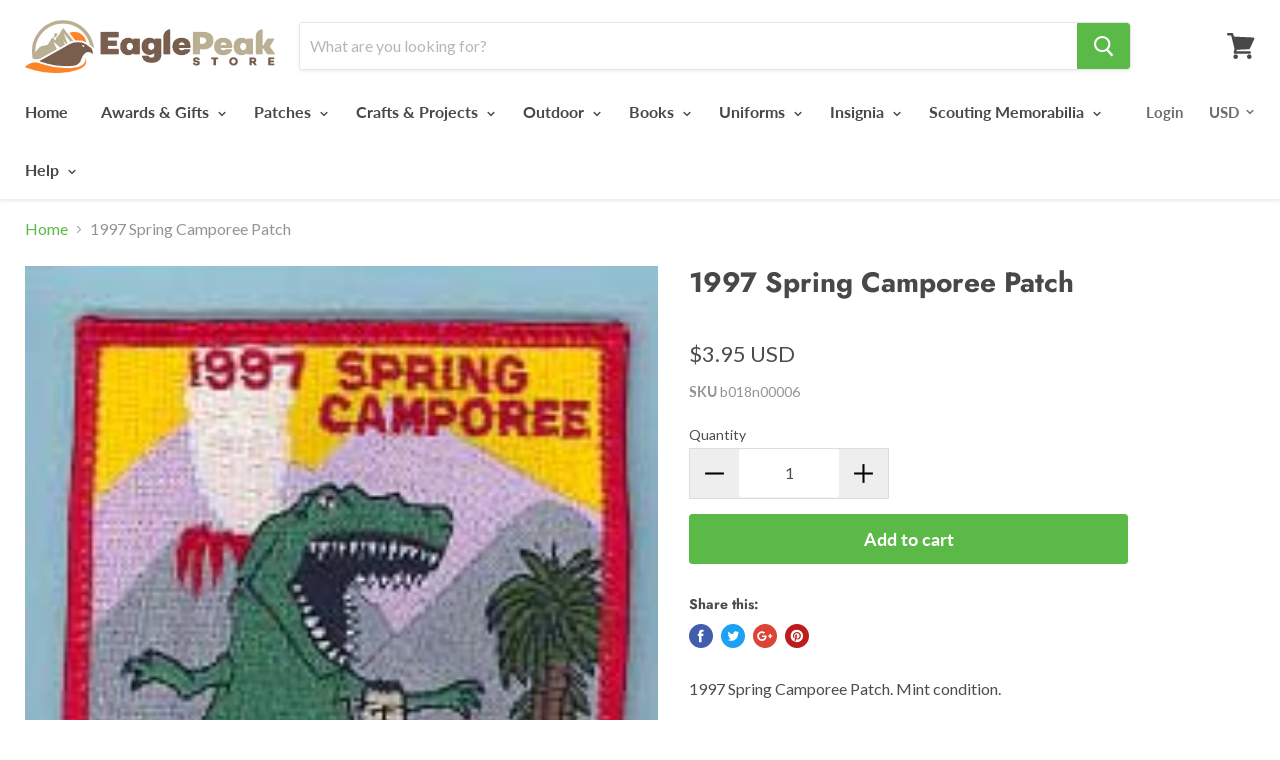

--- FILE ---
content_type: text/html; charset=utf-8
request_url: https://eaglepeakstore.com/products/1997-spring-camporee-patch-b018n00006
body_size: 51621
content:
<!doctype html>
<!--[if IE]><html class="no-js no-touch ie9" lang="en"><![endif]-->
<!--[if !IE]><!--><html class="no-js no-touch" lang="en"><!--<![endif]-->
  <head>
 
<meta name="google-site-verification" content="JMGhLnQ6iIR0D2iI0DwHttwF5Q2Rm4Jtk5Ec71EHLu0" />
<script>
window.KiwiSizing = window.KiwiSizing === undefined ? {} : window.KiwiSizing;
KiwiSizing.shop = "the-scout-market.myshopify.com";


KiwiSizing.data = {
  collections: "402682577155,393991192835,72835203181,435657605379,79585771629",
  tags: "bis-paused,Utah National Parks Council Activity Items_Camporee Memorabilia",
  product: "1401648054381",
  vendor: "CL-Craig",
  type: "SM-Council Activity Items",
  title: "1997 Spring Camporee Patch",
  images: ["\/\/eaglepeakstore.com\/cdn\/shop\/products\/b18n01807b.jpg?v=1535136018"],
  options: [{"name":"Title","position":1,"values":["Default Title"]}],
  variants: [{"id":13004162236525,"title":"Default Title","option1":"Default Title","option2":null,"option3":null,"sku":"b018n00006","requires_shipping":true,"taxable":true,"featured_image":null,"available":true,"name":"1997 Spring Camporee Patch","public_title":null,"options":["Default Title"],"price":395,"weight":27,"compare_at_price":null,"inventory_management":"shopify","barcode":"","requires_selling_plan":false,"selling_plan_allocations":[]}],
};

</script>
    <script>
  window.Shoppad = window.Shoppad || {},
  window.Shoppad.apps = window.Shoppad.apps || {},
  window.Shoppad.apps.infiniteoptions = {
    ready: function() {

      function callback() {
        $('#infiniteoptions-container .datepicker').datepicker({
          inline: true,
          minDate: 0,
          maxDate: "365",
          altField: '#infiniteoptions-container .datepicker input[type=text]',
          onSelect: function() {
            $('#infiniteoptions-container .ui-datepicker-inline').hide();
          }
        });

        $('#infiniteoptions-container .datepicker input[type=text]').change(function(){
          $('#infiniteoptions-container .datepicker').datepicker('setDate', $(this).val());
        });

        $('#infiniteoptions-container .datepicker').datepicker( "setDate", '' );

        $('#infiniteoptions-container .datepicker input[type=text]').attr('readonly','true');

        $('#infiniteoptions-container .ui-datepicker-inline').hide();

        $('#infiniteoptions-container .datepicker input[type=text]').on('click touchstart', function () {
              $('#infiniteoptions-container .ui-datepicker-inline').show();
        });
      }

      $(document).on('mouseup touchstart', function(e) {
        // If the target of the click isn't the container nor a descendant of the container.
        if (!$('#infiniteoptions-container .ui-datepicker-inline').is(e.target) && $('#infiniteoptions-container .ui-datepicker-inline').has(e.target).length === 0) {
          $('#infiniteoptions-container .ui-datepicker-inline').hide();
        }
      });

      if (window.jQuery.fn.datepicker) {
        callback();
      } else {
        var script = document.createElement('script');
        script.src = '//code.jquery.com/ui/1.10.2/jquery-ui.js';
        script.onload = callback;
        document.getElementsByTagName('head')[0].appendChild(script);
      }
    }
  };
</script>

<script src='//d1liekpayvooaz.cloudfront.net/apps/customizery/customizery.js?shop=the-scout-market.myshopify.com'></script>    
    <script src="https://code.jquery.com/jquery-3.2.1.min.js"></script>
    
   

    <meta charset="utf-8">
    <meta http-equiv="x-ua-compatible" content="IE=edge">

    <title>1997 Spring Camporee Patch — Eagle Peak Store</title>

    
      <meta name="description" content="1997 Spring Camporee Patch. Mint condition.">
    

    
  <link rel="shortcut icon" href="//eaglepeakstore.com/cdn/shop/files/favicon1_32x32.png?v=1613169327" type="image/png">


    <link rel="canonical" href="https://eaglepeakstore.com/products/1997-spring-camporee-patch-b018n00006">
    <meta name="viewport" content="width=device-width">

    
    















<meta property="og:site_name" content="Eagle Peak Store">
<meta property="og:url" content="https://eaglepeakstore.com/products/1997-spring-camporee-patch-b018n00006">
<meta property="og:title" content="1997 Spring Camporee Patch">
<meta property="og:type" content="website">
<meta property="og:description" content="1997 Spring Camporee Patch. Mint condition.">




    
    
    

    
    
    <meta
      property="og:image"
      content="https://eaglepeakstore.com/cdn/shop/products/b18n01807b_1200x1750.jpg?v=1535136018"
    />
    <meta
      property="og:image:secure_url"
      content="https://eaglepeakstore.com/cdn/shop/products/b18n01807b_1200x1750.jpg?v=1535136018"
    />
    <meta property="og:image:width" content="1200" />
    <meta property="og:image:height" content="1750" />
    <meta property="og:image:alt" content="1997 Spring Camporee Patch" />
  
















<meta name="twitter:title" content="1997 Spring Camporee Patch">
<meta name="twitter:description" content="1997 Spring Camporee Patch. Mint condition.">


    
    
    
      
      
      <meta name="twitter:card" content="summary">
    
    
    <meta
      property="twitter:image"
      content="https://eaglepeakstore.com/cdn/shop/products/b18n01807b_1200x1200_crop_center.jpg?v=1535136018"
    />
    <meta property="twitter:image:width" content="1200" />
    <meta property="twitter:image:height" content="1200" />
    <meta property="twitter:image:alt" content="1997 Spring Camporee Patch" />
  



    <script>window.performance && window.performance.mark && window.performance.mark('shopify.content_for_header.start');</script><meta name="google-site-verification" content="JMGhLnQ6iIR0D2iI0DwHttwF5Q2Rm4Jtk5Ec71EHLu0">
<meta name="google-site-verification" content="JMGhLnQ6iIR0D2iI0DwHttwF5Q2Rm4Jtk5Ec71EHLu0">
<meta id="shopify-digital-wallet" name="shopify-digital-wallet" content="/1594458221/digital_wallets/dialog">
<meta name="shopify-checkout-api-token" content="b153747286b88dc5cb6aa27a04616d8d">
<meta id="in-context-paypal-metadata" data-shop-id="1594458221" data-venmo-supported="true" data-environment="production" data-locale="en_US" data-paypal-v4="true" data-currency="USD">
<link rel="alternate" type="application/json+oembed" href="https://eaglepeakstore.com/products/1997-spring-camporee-patch-b018n00006.oembed">
<script async="async" src="/checkouts/internal/preloads.js?locale=en-US"></script>
<link rel="preconnect" href="https://shop.app" crossorigin="anonymous">
<script async="async" src="https://shop.app/checkouts/internal/preloads.js?locale=en-US&shop_id=1594458221" crossorigin="anonymous"></script>
<script id="apple-pay-shop-capabilities" type="application/json">{"shopId":1594458221,"countryCode":"US","currencyCode":"USD","merchantCapabilities":["supports3DS"],"merchantId":"gid:\/\/shopify\/Shop\/1594458221","merchantName":"Eagle Peak Store","requiredBillingContactFields":["postalAddress","email","phone"],"requiredShippingContactFields":["postalAddress","email","phone"],"shippingType":"shipping","supportedNetworks":["visa","masterCard","amex","discover","elo","jcb"],"total":{"type":"pending","label":"Eagle Peak Store","amount":"1.00"},"shopifyPaymentsEnabled":true,"supportsSubscriptions":true}</script>
<script id="shopify-features" type="application/json">{"accessToken":"b153747286b88dc5cb6aa27a04616d8d","betas":["rich-media-storefront-analytics"],"domain":"eaglepeakstore.com","predictiveSearch":true,"shopId":1594458221,"locale":"en"}</script>
<script>var Shopify = Shopify || {};
Shopify.shop = "the-scout-market.myshopify.com";
Shopify.locale = "en";
Shopify.currency = {"active":"USD","rate":"1.0"};
Shopify.country = "US";
Shopify.theme = {"name":"Empire","id":32774193261,"schema_name":"Empire","schema_version":"4.2.2","theme_store_id":838,"role":"main"};
Shopify.theme.handle = "null";
Shopify.theme.style = {"id":null,"handle":null};
Shopify.cdnHost = "eaglepeakstore.com/cdn";
Shopify.routes = Shopify.routes || {};
Shopify.routes.root = "/";</script>
<script type="module">!function(o){(o.Shopify=o.Shopify||{}).modules=!0}(window);</script>
<script>!function(o){function n(){var o=[];function n(){o.push(Array.prototype.slice.apply(arguments))}return n.q=o,n}var t=o.Shopify=o.Shopify||{};t.loadFeatures=n(),t.autoloadFeatures=n()}(window);</script>
<script>
  window.ShopifyPay = window.ShopifyPay || {};
  window.ShopifyPay.apiHost = "shop.app\/pay";
  window.ShopifyPay.redirectState = null;
</script>
<script id="shop-js-analytics" type="application/json">{"pageType":"product"}</script>
<script defer="defer" async type="module" src="//eaglepeakstore.com/cdn/shopifycloud/shop-js/modules/v2/client.init-shop-cart-sync_BT-GjEfc.en.esm.js"></script>
<script defer="defer" async type="module" src="//eaglepeakstore.com/cdn/shopifycloud/shop-js/modules/v2/chunk.common_D58fp_Oc.esm.js"></script>
<script defer="defer" async type="module" src="//eaglepeakstore.com/cdn/shopifycloud/shop-js/modules/v2/chunk.modal_xMitdFEc.esm.js"></script>
<script type="module">
  await import("//eaglepeakstore.com/cdn/shopifycloud/shop-js/modules/v2/client.init-shop-cart-sync_BT-GjEfc.en.esm.js");
await import("//eaglepeakstore.com/cdn/shopifycloud/shop-js/modules/v2/chunk.common_D58fp_Oc.esm.js");
await import("//eaglepeakstore.com/cdn/shopifycloud/shop-js/modules/v2/chunk.modal_xMitdFEc.esm.js");

  window.Shopify.SignInWithShop?.initShopCartSync?.({"fedCMEnabled":true,"windoidEnabled":true});

</script>
<script>
  window.Shopify = window.Shopify || {};
  if (!window.Shopify.featureAssets) window.Shopify.featureAssets = {};
  window.Shopify.featureAssets['shop-js'] = {"shop-cart-sync":["modules/v2/client.shop-cart-sync_DZOKe7Ll.en.esm.js","modules/v2/chunk.common_D58fp_Oc.esm.js","modules/v2/chunk.modal_xMitdFEc.esm.js"],"init-fed-cm":["modules/v2/client.init-fed-cm_B6oLuCjv.en.esm.js","modules/v2/chunk.common_D58fp_Oc.esm.js","modules/v2/chunk.modal_xMitdFEc.esm.js"],"shop-cash-offers":["modules/v2/client.shop-cash-offers_D2sdYoxE.en.esm.js","modules/v2/chunk.common_D58fp_Oc.esm.js","modules/v2/chunk.modal_xMitdFEc.esm.js"],"shop-login-button":["modules/v2/client.shop-login-button_QeVjl5Y3.en.esm.js","modules/v2/chunk.common_D58fp_Oc.esm.js","modules/v2/chunk.modal_xMitdFEc.esm.js"],"pay-button":["modules/v2/client.pay-button_DXTOsIq6.en.esm.js","modules/v2/chunk.common_D58fp_Oc.esm.js","modules/v2/chunk.modal_xMitdFEc.esm.js"],"shop-button":["modules/v2/client.shop-button_DQZHx9pm.en.esm.js","modules/v2/chunk.common_D58fp_Oc.esm.js","modules/v2/chunk.modal_xMitdFEc.esm.js"],"avatar":["modules/v2/client.avatar_BTnouDA3.en.esm.js"],"init-windoid":["modules/v2/client.init-windoid_CR1B-cfM.en.esm.js","modules/v2/chunk.common_D58fp_Oc.esm.js","modules/v2/chunk.modal_xMitdFEc.esm.js"],"init-shop-for-new-customer-accounts":["modules/v2/client.init-shop-for-new-customer-accounts_C_vY_xzh.en.esm.js","modules/v2/client.shop-login-button_QeVjl5Y3.en.esm.js","modules/v2/chunk.common_D58fp_Oc.esm.js","modules/v2/chunk.modal_xMitdFEc.esm.js"],"init-shop-email-lookup-coordinator":["modules/v2/client.init-shop-email-lookup-coordinator_BI7n9ZSv.en.esm.js","modules/v2/chunk.common_D58fp_Oc.esm.js","modules/v2/chunk.modal_xMitdFEc.esm.js"],"init-shop-cart-sync":["modules/v2/client.init-shop-cart-sync_BT-GjEfc.en.esm.js","modules/v2/chunk.common_D58fp_Oc.esm.js","modules/v2/chunk.modal_xMitdFEc.esm.js"],"shop-toast-manager":["modules/v2/client.shop-toast-manager_DiYdP3xc.en.esm.js","modules/v2/chunk.common_D58fp_Oc.esm.js","modules/v2/chunk.modal_xMitdFEc.esm.js"],"init-customer-accounts":["modules/v2/client.init-customer-accounts_D9ZNqS-Q.en.esm.js","modules/v2/client.shop-login-button_QeVjl5Y3.en.esm.js","modules/v2/chunk.common_D58fp_Oc.esm.js","modules/v2/chunk.modal_xMitdFEc.esm.js"],"init-customer-accounts-sign-up":["modules/v2/client.init-customer-accounts-sign-up_iGw4briv.en.esm.js","modules/v2/client.shop-login-button_QeVjl5Y3.en.esm.js","modules/v2/chunk.common_D58fp_Oc.esm.js","modules/v2/chunk.modal_xMitdFEc.esm.js"],"shop-follow-button":["modules/v2/client.shop-follow-button_CqMgW2wH.en.esm.js","modules/v2/chunk.common_D58fp_Oc.esm.js","modules/v2/chunk.modal_xMitdFEc.esm.js"],"checkout-modal":["modules/v2/client.checkout-modal_xHeaAweL.en.esm.js","modules/v2/chunk.common_D58fp_Oc.esm.js","modules/v2/chunk.modal_xMitdFEc.esm.js"],"shop-login":["modules/v2/client.shop-login_D91U-Q7h.en.esm.js","modules/v2/chunk.common_D58fp_Oc.esm.js","modules/v2/chunk.modal_xMitdFEc.esm.js"],"lead-capture":["modules/v2/client.lead-capture_BJmE1dJe.en.esm.js","modules/v2/chunk.common_D58fp_Oc.esm.js","modules/v2/chunk.modal_xMitdFEc.esm.js"],"payment-terms":["modules/v2/client.payment-terms_Ci9AEqFq.en.esm.js","modules/v2/chunk.common_D58fp_Oc.esm.js","modules/v2/chunk.modal_xMitdFEc.esm.js"]};
</script>
<script>(function() {
  var isLoaded = false;
  function asyncLoad() {
    if (isLoaded) return;
    isLoaded = true;
    var urls = ["https:\/\/files-shpf.mageworx.com\/productoptions\/source.js?mw_productoptions_t=1759800391\u0026shop=the-scout-market.myshopify.com","\/\/www.powr.io\/powr.js?powr-token=the-scout-market.myshopify.com\u0026external-type=shopify\u0026shop=the-scout-market.myshopify.com","https:\/\/app.kiwisizing.com\/web\/js\/dist\/kiwiSizing\/plugin\/SizingPlugin.prod.js?v=330\u0026shop=the-scout-market.myshopify.com","https:\/\/www.orderlogicapp.com\/embedded_js\/production_base.js?1589922393\u0026shop=the-scout-market.myshopify.com","https:\/\/go.smartrmail.com\/scripts\/pop_up_v3_script_tag_live.js?shop=the-scout-market.myshopify.com","https:\/\/orderstatus.w3apps.co\/js\/orderlookup.js?shop=the-scout-market.myshopify.com"];
    for (var i = 0; i < urls.length; i++) {
      var s = document.createElement('script');
      s.type = 'text/javascript';
      s.async = true;
      s.src = urls[i];
      var x = document.getElementsByTagName('script')[0];
      x.parentNode.insertBefore(s, x);
    }
  };
  if(window.attachEvent) {
    window.attachEvent('onload', asyncLoad);
  } else {
    window.addEventListener('load', asyncLoad, false);
  }
})();</script>
<script id="__st">var __st={"a":1594458221,"offset":-25200,"reqid":"3ba2128f-0557-49f8-bdad-48c3692cc4ef-1769082403","pageurl":"eaglepeakstore.com\/products\/1997-spring-camporee-patch-b018n00006","u":"eed5b5cf3ff1","p":"product","rtyp":"product","rid":1401648054381};</script>
<script>window.ShopifyPaypalV4VisibilityTracking = true;</script>
<script id="captcha-bootstrap">!function(){'use strict';const t='contact',e='account',n='new_comment',o=[[t,t],['blogs',n],['comments',n],[t,'customer']],c=[[e,'customer_login'],[e,'guest_login'],[e,'recover_customer_password'],[e,'create_customer']],r=t=>t.map((([t,e])=>`form[action*='/${t}']:not([data-nocaptcha='true']) input[name='form_type'][value='${e}']`)).join(','),a=t=>()=>t?[...document.querySelectorAll(t)].map((t=>t.form)):[];function s(){const t=[...o],e=r(t);return a(e)}const i='password',u='form_key',d=['recaptcha-v3-token','g-recaptcha-response','h-captcha-response',i],f=()=>{try{return window.sessionStorage}catch{return}},m='__shopify_v',_=t=>t.elements[u];function p(t,e,n=!1){try{const o=window.sessionStorage,c=JSON.parse(o.getItem(e)),{data:r}=function(t){const{data:e,action:n}=t;return t[m]||n?{data:e,action:n}:{data:t,action:n}}(c);for(const[e,n]of Object.entries(r))t.elements[e]&&(t.elements[e].value=n);n&&o.removeItem(e)}catch(o){console.error('form repopulation failed',{error:o})}}const l='form_type',E='cptcha';function T(t){t.dataset[E]=!0}const w=window,h=w.document,L='Shopify',v='ce_forms',y='captcha';let A=!1;((t,e)=>{const n=(g='f06e6c50-85a8-45c8-87d0-21a2b65856fe',I='https://cdn.shopify.com/shopifycloud/storefront-forms-hcaptcha/ce_storefront_forms_captcha_hcaptcha.v1.5.2.iife.js',D={infoText:'Protected by hCaptcha',privacyText:'Privacy',termsText:'Terms'},(t,e,n)=>{const o=w[L][v],c=o.bindForm;if(c)return c(t,g,e,D).then(n);var r;o.q.push([[t,g,e,D],n]),r=I,A||(h.body.append(Object.assign(h.createElement('script'),{id:'captcha-provider',async:!0,src:r})),A=!0)});var g,I,D;w[L]=w[L]||{},w[L][v]=w[L][v]||{},w[L][v].q=[],w[L][y]=w[L][y]||{},w[L][y].protect=function(t,e){n(t,void 0,e),T(t)},Object.freeze(w[L][y]),function(t,e,n,w,h,L){const[v,y,A,g]=function(t,e,n){const i=e?o:[],u=t?c:[],d=[...i,...u],f=r(d),m=r(i),_=r(d.filter((([t,e])=>n.includes(e))));return[a(f),a(m),a(_),s()]}(w,h,L),I=t=>{const e=t.target;return e instanceof HTMLFormElement?e:e&&e.form},D=t=>v().includes(t);t.addEventListener('submit',(t=>{const e=I(t);if(!e)return;const n=D(e)&&!e.dataset.hcaptchaBound&&!e.dataset.recaptchaBound,o=_(e),c=g().includes(e)&&(!o||!o.value);(n||c)&&t.preventDefault(),c&&!n&&(function(t){try{if(!f())return;!function(t){const e=f();if(!e)return;const n=_(t);if(!n)return;const o=n.value;o&&e.removeItem(o)}(t);const e=Array.from(Array(32),(()=>Math.random().toString(36)[2])).join('');!function(t,e){_(t)||t.append(Object.assign(document.createElement('input'),{type:'hidden',name:u})),t.elements[u].value=e}(t,e),function(t,e){const n=f();if(!n)return;const o=[...t.querySelectorAll(`input[type='${i}']`)].map((({name:t})=>t)),c=[...d,...o],r={};for(const[a,s]of new FormData(t).entries())c.includes(a)||(r[a]=s);n.setItem(e,JSON.stringify({[m]:1,action:t.action,data:r}))}(t,e)}catch(e){console.error('failed to persist form',e)}}(e),e.submit())}));const S=(t,e)=>{t&&!t.dataset[E]&&(n(t,e.some((e=>e===t))),T(t))};for(const o of['focusin','change'])t.addEventListener(o,(t=>{const e=I(t);D(e)&&S(e,y())}));const B=e.get('form_key'),M=e.get(l),P=B&&M;t.addEventListener('DOMContentLoaded',(()=>{const t=y();if(P)for(const e of t)e.elements[l].value===M&&p(e,B);[...new Set([...A(),...v().filter((t=>'true'===t.dataset.shopifyCaptcha))])].forEach((e=>S(e,t)))}))}(h,new URLSearchParams(w.location.search),n,t,e,['guest_login'])})(!0,!0)}();</script>
<script integrity="sha256-4kQ18oKyAcykRKYeNunJcIwy7WH5gtpwJnB7kiuLZ1E=" data-source-attribution="shopify.loadfeatures" defer="defer" src="//eaglepeakstore.com/cdn/shopifycloud/storefront/assets/storefront/load_feature-a0a9edcb.js" crossorigin="anonymous"></script>
<script crossorigin="anonymous" defer="defer" src="//eaglepeakstore.com/cdn/shopifycloud/storefront/assets/shopify_pay/storefront-65b4c6d7.js?v=20250812"></script>
<script data-source-attribution="shopify.dynamic_checkout.dynamic.init">var Shopify=Shopify||{};Shopify.PaymentButton=Shopify.PaymentButton||{isStorefrontPortableWallets:!0,init:function(){window.Shopify.PaymentButton.init=function(){};var t=document.createElement("script");t.src="https://eaglepeakstore.com/cdn/shopifycloud/portable-wallets/latest/portable-wallets.en.js",t.type="module",document.head.appendChild(t)}};
</script>
<script data-source-attribution="shopify.dynamic_checkout.buyer_consent">
  function portableWalletsHideBuyerConsent(e){var t=document.getElementById("shopify-buyer-consent"),n=document.getElementById("shopify-subscription-policy-button");t&&n&&(t.classList.add("hidden"),t.setAttribute("aria-hidden","true"),n.removeEventListener("click",e))}function portableWalletsShowBuyerConsent(e){var t=document.getElementById("shopify-buyer-consent"),n=document.getElementById("shopify-subscription-policy-button");t&&n&&(t.classList.remove("hidden"),t.removeAttribute("aria-hidden"),n.addEventListener("click",e))}window.Shopify?.PaymentButton&&(window.Shopify.PaymentButton.hideBuyerConsent=portableWalletsHideBuyerConsent,window.Shopify.PaymentButton.showBuyerConsent=portableWalletsShowBuyerConsent);
</script>
<script data-source-attribution="shopify.dynamic_checkout.cart.bootstrap">document.addEventListener("DOMContentLoaded",(function(){function t(){return document.querySelector("shopify-accelerated-checkout-cart, shopify-accelerated-checkout")}if(t())Shopify.PaymentButton.init();else{new MutationObserver((function(e,n){t()&&(Shopify.PaymentButton.init(),n.disconnect())})).observe(document.body,{childList:!0,subtree:!0})}}));
</script>
<link id="shopify-accelerated-checkout-styles" rel="stylesheet" media="screen" href="https://eaglepeakstore.com/cdn/shopifycloud/portable-wallets/latest/accelerated-checkout-backwards-compat.css" crossorigin="anonymous">
<style id="shopify-accelerated-checkout-cart">
        #shopify-buyer-consent {
  margin-top: 1em;
  display: inline-block;
  width: 100%;
}

#shopify-buyer-consent.hidden {
  display: none;
}

#shopify-subscription-policy-button {
  background: none;
  border: none;
  padding: 0;
  text-decoration: underline;
  font-size: inherit;
  cursor: pointer;
}

#shopify-subscription-policy-button::before {
  box-shadow: none;
}

      </style>

<script>window.performance && window.performance.mark && window.performance.mark('shopify.content_for_header.end');</script>

  <!-- OrderLogic checkout restrictions ========================================= -->
  <script>
DEBUG_KEY = "__olDebug";

if (typeof olCreateCookie == 'undefined') {
    var olCreateCookie = function (name, value, days) {
        if (days) {
            var date = new Date();
            date.setTime(date.getTime() + (days * 24 * 60 * 60 * 1000));
            var expires = "; expires=" + date.toGMTString();
        }
        else var expires = "";
        document.cookie = name + "=" + JSON.stringify(value) + expires + "; path=/; SameSite=None; Secure";
    };
}

if (typeof olReadCookie == 'undefined') {
    var olReadCookie = function (name) {
        var nameEQ = name + "=";
        var ca = document.cookie.split(';');
        // the cookie is being created, there is a problem with the following logic matching the name
        for (var i = 0; i < ca.length; i++) {
            var c = ca[i];
            while (c.charAt(0) == ' ') c = c.substring(1, c.length);
            if (c.indexOf(nameEQ) == 0) return JSON.parse(c.substring(nameEQ.length, c.length));
        }
        return;
    };
}

if (typeof getOlCacheBuster == 'undefined') {
    var getOlCacheBuster = function() {
        if ( typeof getOlCacheBuster.olCacheBuster == 'undefined') {
            scriptsArray = Array.prototype.slice.call(document.getElementsByTagName("script"));
            scriptsArray = scriptsArray.concat(Array.prototype.slice.call(document.getElementsByTagName("noscript")));
            for (var i=0; i<scriptsArray.length; i++) {
                cacheBusterArray = scriptsArray[i].innerHTML.match(/orderlogicapp.com\\\/embedded_js\\\/production_base.js\?(\d+)/);
                if (cacheBusterArray == null) {
                    cacheBusterString = scriptsArray[i].getAttribute('src');
                    if (cacheBusterString != null) {
                        cacheBusterArray = cacheBusterString.match(/orderlogicapp.com\/embedded_js\/production_base.js\?(\d+)/);
                    }
                }
                if (cacheBusterArray != null) {
                    getOlCacheBuster.olCacheBuster = cacheBusterArray[1];
                    break;
                }
            }
        }
        return getOlCacheBuster.olCacheBuster;
    }
}

if (typeof ol_hostname == 'undefined') {
    var ol_hostname = 'www.orderlogicapp.com';
    var ol_debug = olReadCookie(DEBUG_KEY);
    if (window.location.search.replace("?", "").substring(0, 7) == 'olDebug') {
        ol_debug = window.location.search.replace("?olDebug=", "");
        if (ol_debug == 'false') ol_debug = false;
        olCreateCookie(DEBUG_KEY, ol_debug, null);
    }
}

var ol_cachebuster = getOlCacheBuster();
if (( typeof ol_cachebuster != 'undefined') || (ol_debug)) {
    if (typeof ol_script == 'undefined') {
        var ol_script = document.createElement('script');
        ol_script.type = 'text/javascript';
        ol_script.async = true;
        ol_script.src = "https://" + (ol_debug ? 'dev.orderlogicapp.com' : ol_hostname) + "/embedded_js/store.js?" + ol_cachebuster;
        document.head.appendChild(ol_script);
    }
}



olProductData = { 
}


olProductDataDcb = {
  productId: 1401648054381,
  handle: "1997-spring-camporee-patch-b018n00006",
  tags: [
    
        "bis-paused",
    
        "Utah National Parks Council Activity Items_Camporee Memorabilia",
    
  ]
}

</script>


    <script>
      document.documentElement.className=document.documentElement.className.replace(/\bno-js\b/,'js');
      if(window.Shopify&&window.Shopify.designMode)document.documentElement.className+=' in-theme-editor';
      if(('ontouchstart' in window)||window.DocumentTouch&&document instanceof DocumentTouch)document.documentElement.className=document.documentElement.className.replace(/\bno-touch\b/,'has-touch');
    </script>

    <link href="//eaglepeakstore.com/cdn/shop/t/2/assets/theme.scss.css?v=182773821272839865651764488825" rel="stylesheet" type="text/css" media="all" />

  
      <link href="//eaglepeakstore.com/cdn/shop/t/2/assets/paymentfont.scss.css?v=776" rel="stylesheet" type="text/css" media="all" />
	
<!--Gem_Page_Header_Script-->
<!-- "snippets/gem-app-header-scripts.liquid" was not rendered, the associated app was uninstalled -->
<!--End_Gem_Page_Header_Script-->

















<meta name="p:domain_verify" content="b1f1eb7024b7de697efbe873ba2988bf"/>


                  <script src="//eaglepeakstore.com/cdn/shop/t/2/assets/bss-file-configdata.js?v=12594982300965154891698121446" type="text/javascript"></script> <script src="//eaglepeakstore.com/cdn/shop/t/2/assets/bss-file-configdata-banner.js?v=151034973688681356691686847413" type="text/javascript"></script> <script src="//eaglepeakstore.com/cdn/shop/t/2/assets/bss-file-configdata-popup.js?v=173992696638277510541686847413" type="text/javascript"></script><script>
                if (typeof BSS_PL == 'undefined') {
                    var BSS_PL = {};
                }
                var bssPlApiServer = "https://product-labels-pro.bsscommerce.com";
                BSS_PL.customerTags = 'null';
                BSS_PL.customerId = 'null';
                BSS_PL.configData = configDatas;
                BSS_PL.configDataBanner = configDataBanners ? configDataBanners : [];
                BSS_PL.configDataPopup = configDataPopups ? configDataPopups : [];
                BSS_PL.storeId = 2722;
                BSS_PL.currentPlan = "five_usd";
                BSS_PL.storeIdCustomOld = "10678";
                BSS_PL.storeIdOldWIthPriority = "12200";
                BSS_PL.apiServerProduction = "https://product-labels-pro.bsscommerce.com";
                
                BSS_PL.integration = {"laiReview":{"status":0,"config":[]}}
                BSS_PL.settingsData = {}
                </script>
            <style>
.homepage-slideshow .slick-slide .bss_pl_img {
    visibility: hidden !important;
}
</style>
                    
<!-- BeginConsistentCartAddon -->  <script>    Shopify.customer_logged_in = false ;  Shopify.customer_email = "" ;  Shopify.log_uuids = true;    </script>  <!-- EndConsistentCartAddon -->
<script>window.is_hulkpo_installed=false</script>    <style>
        .iti {
            position: relative;
            display: inline-block;
        }
        .iti * {
            box-sizing: border-box;
            -moz-box-sizing: border-box;
        }
        .iti__hide {
            display: none;
        }
        .iti__v-hide {
            visibility: hidden;
        }
        .iti input,
        .iti input[type="tel"],
        .iti input[type="text"] {
            position: relative;
            z-index: 0;
            margin-top: 0 !important;
            margin-bottom: 0 !important;
            padding-right: 36px;
            margin-right: 0;
        }
        .iti__flag-container {
            position: absolute;
            top: 0;
            bottom: 0;
            right: 0;
            padding: 1px;
        }
        .iti__selected-flag {
            z-index: 1;
            position: relative;
            display: flex;
            align-items: center;
            height: 100%;
            padding: 0 6px 0 8px;
        }
        .iti__arrow {
            margin-left: 6px;
            width: 0;
            height: 0;
            border-left: 3px solid transparent;
            border-right: 3px solid transparent;
            border-top: 4px solid #555;
        }
        .iti__arrow--up {
            border-top: none;
            border-bottom: 4px solid #555;
        }
        .iti__country-list {
            position: absolute;
            z-index: 2;
            list-style: none;
            text-align: left;
            padding: 0;
            margin: 0 0 0 -1px;
            box-shadow: 1px 1px 4px rgba(0, 0, 0, 0.2);
            background-color: #fff;
            border: 1px solid #ccc;
            white-space: nowrap;
            max-height: 200px;
            overflow-y: scroll;
            -webkit-overflow-scrolling: touch;
        }
        .iti__country-list--dropup {
            bottom: 100%;
            margin-bottom: -1px;
        }
        @media (max-width: 500px) {
            .iti__country-list {
                white-space: normal;
            }
        }
        .iti__flag-box {
            display: inline-block;
            width: 20px;
        }
        .iti__divider {
            padding-bottom: 5px;
            margin-bottom: 5px;
            border-bottom: 1px solid #ccc;
        }
        .iti__country {
            padding: 5px 10px;
            outline: 0;
        }
        .iti__dial-code {
            color: #999;
        }
        .iti__country.iti__highlight {
            background-color: rgba(0, 0, 0, 0.05);
        }
        .iti__country-name,
        .iti__dial-code,
        .iti__flag-box {
            vertical-align: middle;
        }
        .iti__country-name,
        .iti__flag-box {
            margin-right: 6px;
        }
        .iti--allow-dropdown input,
        .iti--allow-dropdown input[type="tel"],
        .iti--allow-dropdown input[type="text"],
        .iti--separate-dial-code input,
        .iti--separate-dial-code input[type="tel"],
        .iti--separate-dial-code input[type="text"] {
            padding-right: 6px;
            padding-left: 52px;
            margin-left: 0;
        }
        .iti--allow-dropdown .iti__flag-container,
        .iti--separate-dial-code .iti__flag-container {
            right: auto;
            left: 0;
        }
        .iti--allow-dropdown .iti__flag-container:hover {
            cursor: pointer;
        }
        .iti--allow-dropdown .iti__flag-container:hover .iti__selected-flag {
            background-color: rgba(0, 0, 0, 0.05);
        }
        .iti--allow-dropdown input[disabled] + .iti__flag-container:hover,
        .iti--allow-dropdown input[readonly] + .iti__flag-container:hover {
            cursor: default;
        }
        .iti--allow-dropdown input[disabled] + .iti__flag-container:hover .iti__selected-flag,
        .iti--allow-dropdown input[readonly] + .iti__flag-container:hover .iti__selected-flag {
            background-color: transparent;
        }
        .iti--separate-dial-code .iti__selected-flag {
            background-color: rgba(0, 0, 0, 0.05);
        }
        .iti--separate-dial-code .iti__selected-dial-code {
            margin-left: 6px;
        }
        .iti--container {
            position: absolute;
            top: -1000px;
            left: -1000px;
            z-index: 1060;
            padding: 1px;
        }
        .iti--container:hover {
            cursor: pointer;
        }
        .iti-mobile .iti--container {
            top: 30px;
            bottom: 30px;
            left: 30px;
            right: 30px;
            position: fixed;
        }
        .iti-mobile .iti__country-list {
            max-height: 100%;
            width: 100%;
        }
        .iti-mobile .iti__country {
            padding: 10px 10px;
            line-height: 1.5em;
        }
        .iti__flag {
            width: 20px;
        }
        .iti__flag.iti__be {
            width: 18px;
        }
        .iti__flag.iti__ch {
            width: 15px;
        }
        .iti__flag.iti__mc {
            width: 19px;
        }
        .iti__flag.iti__ne {
            width: 18px;
        }
        .iti__flag.iti__np {
            width: 13px;
        }
        .iti__flag.iti__va {
            width: 15px;
        }
        @media (-webkit-min-device-pixel-ratio: 2), (min-resolution: 192dpi) {
            .iti__flag {
                background-size: 5652px 15px;
            }
        }
        .iti__flag.iti__ac {
            height: 10px;
            background-position: 0 0;
        }
        .iti__flag.iti__ad {
            height: 14px;
            background-position: -22px 0;
        }
        .iti__flag.iti__ae {
            height: 10px;
            background-position: -44px 0;
        }
        .iti__flag.iti__af {
            height: 14px;
            background-position: -66px 0;
        }
        .iti__flag.iti__ag {
            height: 14px;
            background-position: -88px 0;
        }
        .iti__flag.iti__ai {
            height: 10px;
            background-position: -110px 0;
        }
        .iti__flag.iti__al {
            height: 15px;
            background-position: -132px 0;
        }
        .iti__flag.iti__am {
            height: 10px;
            background-position: -154px 0;
        }
        .iti__flag.iti__ao {
            height: 14px;
            background-position: -176px 0;
        }
        .iti__flag.iti__aq {
            height: 14px;
            background-position: -198px 0;
        }
        .iti__flag.iti__ar {
            height: 13px;
            background-position: -220px 0;
        }
        .iti__flag.iti__as {
            height: 10px;
            background-position: -242px 0;
        }
        .iti__flag.iti__at {
            height: 14px;
            background-position: -264px 0;
        }
        .iti__flag.iti__au {
            height: 10px;
            background-position: -286px 0;
        }
        .iti__flag.iti__aw {
            height: 14px;
            background-position: -308px 0;
        }
        .iti__flag.iti__ax {
            height: 13px;
            background-position: -330px 0;
        }
        .iti__flag.iti__az {
            height: 10px;
            background-position: -352px 0;
        }
        .iti__flag.iti__ba {
            height: 10px;
            background-position: -374px 0;
        }
        .iti__flag.iti__bb {
            height: 14px;
            background-position: -396px 0;
        }
        .iti__flag.iti__bd {
            height: 12px;
            background-position: -418px 0;
        }
        .iti__flag.iti__be {
            height: 15px;
            background-position: -440px 0;
        }
        .iti__flag.iti__bf {
            height: 14px;
            background-position: -460px 0;
        }
        .iti__flag.iti__bg {
            height: 12px;
            background-position: -482px 0;
        }
        .iti__flag.iti__bh {
            height: 12px;
            background-position: -504px 0;
        }
        .iti__flag.iti__bi {
            height: 12px;
            background-position: -526px 0;
        }
        .iti__flag.iti__bj {
            height: 14px;
            background-position: -548px 0;
        }
        .iti__flag.iti__bl {
            height: 14px;
            background-position: -570px 0;
        }
        .iti__flag.iti__bm {
            height: 10px;
            background-position: -592px 0;
        }
        .iti__flag.iti__bn {
            height: 10px;
            background-position: -614px 0;
        }
        .iti__flag.iti__bo {
            height: 14px;
            background-position: -636px 0;
        }
        .iti__flag.iti__bq {
            height: 14px;
            background-position: -658px 0;
        }
        .iti__flag.iti__br {
            height: 14px;
            background-position: -680px 0;
        }
        .iti__flag.iti__bs {
            height: 10px;
            background-position: -702px 0;
        }
        .iti__flag.iti__bt {
            height: 14px;
            background-position: -724px 0;
        }
        .iti__flag.iti__bv {
            height: 15px;
            background-position: -746px 0;
        }
        .iti__flag.iti__bw {
            height: 14px;
            background-position: -768px 0;
        }
        .iti__flag.iti__by {
            height: 10px;
            background-position: -790px 0;
        }
        .iti__flag.iti__bz {
            height: 14px;
            background-position: -812px 0;
        }
        .iti__flag.iti__ca {
            height: 10px;
            background-position: -834px 0;
        }
        .iti__flag.iti__cc {
            height: 10px;
            background-position: -856px 0;
        }
        .iti__flag.iti__cd {
            height: 15px;
            background-position: -878px 0;
        }
        .iti__flag.iti__cf {
            height: 14px;
            background-position: -900px 0;
        }
        .iti__flag.iti__cg {
            height: 14px;
            background-position: -922px 0;
        }
        .iti__flag.iti__ch {
            height: 15px;
            background-position: -944px 0;
        }
        .iti__flag.iti__ci {
            height: 14px;
            background-position: -961px 0;
        }
        .iti__flag.iti__ck {
            height: 10px;
            background-position: -983px 0;
        }
        .iti__flag.iti__cl {
            height: 14px;
            background-position: -1005px 0;
        }
        .iti__flag.iti__cm {
            height: 14px;
            background-position: -1027px 0;
        }
        .iti__flag.iti__cn {
            height: 14px;
            background-position: -1049px 0;
        }
        .iti__flag.iti__co {
            height: 14px;
            background-position: -1071px 0;
        }
        .iti__flag.iti__cp {
            height: 14px;
            background-position: -1093px 0;
        }
        .iti__flag.iti__cr {
            height: 12px;
            background-position: -1115px 0;
        }
        .iti__flag.iti__cu {
            height: 10px;
            background-position: -1137px 0;
        }
        .iti__flag.iti__cv {
            height: 12px;
            background-position: -1159px 0;
        }
        .iti__flag.iti__cw {
            height: 14px;
            background-position: -1181px 0;
        }
        .iti__flag.iti__cx {
            height: 10px;
            background-position: -1203px 0;
        }
        .iti__flag.iti__cy {
            height: 14px;
            background-position: -1225px 0;
        }
        .iti__flag.iti__cz {
            height: 14px;
            background-position: -1247px 0;
        }
        .iti__flag.iti__de {
            height: 12px;
            background-position: -1269px 0;
        }
        .iti__flag.iti__dg {
            height: 10px;
            background-position: -1291px 0;
        }
        .iti__flag.iti__dj {
            height: 14px;
            background-position: -1313px 0;
        }
        .iti__flag.iti__dk {
            height: 15px;
            background-position: -1335px 0;
        }
        .iti__flag.iti__dm {
            height: 10px;
            background-position: -1357px 0;
        }
        .iti__flag.iti__do {
            height: 14px;
            background-position: -1379px 0;
        }
        .iti__flag.iti__dz {
            height: 14px;
            background-position: -1401px 0;
        }
        .iti__flag.iti__ea {
            height: 14px;
            background-position: -1423px 0;
        }
        .iti__flag.iti__ec {
            height: 14px;
            background-position: -1445px 0;
        }
        .iti__flag.iti__ee {
            height: 13px;
            background-position: -1467px 0;
        }
        .iti__flag.iti__eg {
            height: 14px;
            background-position: -1489px 0;
        }
        .iti__flag.iti__eh {
            height: 10px;
            background-position: -1511px 0;
        }
        .iti__flag.iti__er {
            height: 10px;
            background-position: -1533px 0;
        }
        .iti__flag.iti__es {
            height: 14px;
            background-position: -1555px 0;
        }
        .iti__flag.iti__et {
            height: 10px;
            background-position: -1577px 0;
        }
        .iti__flag.iti__eu {
            height: 14px;
            background-position: -1599px 0;
        }
        .iti__flag.iti__fi {
            height: 12px;
            background-position: -1621px 0;
        }
        .iti__flag.iti__fj {
            height: 10px;
            background-position: -1643px 0;
        }
        .iti__flag.iti__fk {
            height: 10px;
            background-position: -1665px 0;
        }
        .iti__flag.iti__fm {
            height: 11px;
            background-position: -1687px 0;
        }
        .iti__flag.iti__fo {
            height: 15px;
            background-position: -1709px 0;
        }
        .iti__flag.iti__fr {
            height: 14px;
            background-position: -1731px 0;
        }
        .iti__flag.iti__ga {
            height: 15px;
            background-position: -1753px 0;
        }
        .iti__flag.iti__gb {
            height: 10px;
            background-position: -1775px 0;
        }
        .iti__flag.iti__gd {
            height: 12px;
            background-position: -1797px 0;
        }
        .iti__flag.iti__ge {
            height: 14px;
            background-position: -1819px 0;
        }
        .iti__flag.iti__gf {
            height: 14px;
            background-position: -1841px 0;
        }
        .iti__flag.iti__gg {
            height: 14px;
            background-position: -1863px 0;
        }
        .iti__flag.iti__gh {
            height: 14px;
            background-position: -1885px 0;
        }
        .iti__flag.iti__gi {
            height: 10px;
            background-position: -1907px 0;
        }
        .iti__flag.iti__gl {
            height: 14px;
            background-position: -1929px 0;
        }
        .iti__flag.iti__gm {
            height: 14px;
            background-position: -1951px 0;
        }
        .iti__flag.iti__gn {
            height: 14px;
            background-position: -1973px 0;
        }
        .iti__flag.iti__gp {
            height: 14px;
            background-position: -1995px 0;
        }
        .iti__flag.iti__gq {
            height: 14px;
            background-position: -2017px 0;
        }
        .iti__flag.iti__gr {
            height: 14px;
            background-position: -2039px 0;
        }
        .iti__flag.iti__gs {
            height: 10px;
            background-position: -2061px 0;
        }
        .iti__flag.iti__gt {
            height: 13px;
            background-position: -2083px 0;
        }
        .iti__flag.iti__gu {
            height: 11px;
            background-position: -2105px 0;
        }
        .iti__flag.iti__gw {
            height: 10px;
            background-position: -2127px 0;
        }
        .iti__flag.iti__gy {
            height: 12px;
            background-position: -2149px 0;
        }
        .iti__flag.iti__hk {
            height: 14px;
            background-position: -2171px 0;
        }
        .iti__flag.iti__hm {
            height: 10px;
            background-position: -2193px 0;
        }
        .iti__flag.iti__hn {
            height: 10px;
            background-position: -2215px 0;
        }
        .iti__flag.iti__hr {
            height: 10px;
            background-position: -2237px 0;
        }
        .iti__flag.iti__ht {
            height: 12px;
            background-position: -2259px 0;
        }
        .iti__flag.iti__hu {
            height: 10px;
            background-position: -2281px 0;
        }
        .iti__flag.iti__ic {
            height: 14px;
            background-position: -2303px 0;
        }
        .iti__flag.iti__id {
            height: 14px;
            background-position: -2325px 0;
        }
        .iti__flag.iti__ie {
            height: 10px;
            background-position: -2347px 0;
        }
        .iti__flag.iti__il {
            height: 15px;
            background-position: -2369px 0;
        }
        .iti__flag.iti__im {
            height: 10px;
            background-position: -2391px 0;
        }
        .iti__flag.iti__in {
            height: 14px;
            background-position: -2413px 0;
        }
        .iti__flag.iti__io {
            height: 10px;
            background-position: -2435px 0;
        }
        .iti__flag.iti__iq {
            height: 14px;
            background-position: -2457px 0;
        }
        .iti__flag.iti__ir {
            height: 12px;
            background-position: -2479px 0;
        }
        .iti__flag.iti__is {
            height: 15px;
            background-position: -2501px 0;
        }
        .iti__flag.iti__it {
            height: 14px;
            background-position: -2523px 0;
        }
        .iti__flag.iti__je {
            height: 12px;
            background-position: -2545px 0;
        }
        .iti__flag.iti__jm {
            height: 10px;
            background-position: -2567px 0;
        }
        .iti__flag.iti__jo {
            height: 10px;
            background-position: -2589px 0;
        }
        .iti__flag.iti__jp {
            height: 14px;
            background-position: -2611px 0;
        }
        .iti__flag.iti__ke {
            height: 14px;
            background-position: -2633px 0;
        }
        .iti__flag.iti__kg {
            height: 12px;
            background-position: -2655px 0;
        }
        .iti__flag.iti__kh {
            height: 13px;
            background-position: -2677px 0;
        }
        .iti__flag.iti__ki {
            height: 10px;
            background-position: -2699px 0;
        }
        .iti__flag.iti__km {
            height: 12px;
            background-position: -2721px 0;
        }
        .iti__flag.iti__kn {
            height: 14px;
            background-position: -2743px 0;
        }
        .iti__flag.iti__kp {
            height: 10px;
            background-position: -2765px 0;
        }
        .iti__flag.iti__kr {
            height: 14px;
            background-position: -2787px 0;
        }
        .iti__flag.iti__kw {
            height: 10px;
            background-position: -2809px 0;
        }
        .iti__flag.iti__ky {
            height: 10px;
            background-position: -2831px 0;
        }
        .iti__flag.iti__kz {
            height: 10px;
            background-position: -2853px 0;
        }
        .iti__flag.iti__la {
            height: 14px;
            background-position: -2875px 0;
        }
        .iti__flag.iti__lb {
            height: 14px;
            background-position: -2897px 0;
        }
        .iti__flag.iti__lc {
            height: 10px;
            background-position: -2919px 0;
        }
        .iti__flag.iti__li {
            height: 12px;
            background-position: -2941px 0;
        }
        .iti__flag.iti__lk {
            height: 10px;
            background-position: -2963px 0;
        }
        .iti__flag.iti__lr {
            height: 11px;
            background-position: -2985px 0;
        }
        .iti__flag.iti__ls {
            height: 14px;
            background-position: -3007px 0;
        }
        .iti__flag.iti__lt {
            height: 12px;
            background-position: -3029px 0;
        }
        .iti__flag.iti__lu {
            height: 12px;
            background-position: -3051px 0;
        }
        .iti__flag.iti__lv {
            height: 10px;
            background-position: -3073px 0;
        }
        .iti__flag.iti__ly {
            height: 10px;
            background-position: -3095px 0;
        }
        .iti__flag.iti__ma {
            height: 14px;
            background-position: -3117px 0;
        }
        .iti__flag.iti__mc {
            height: 15px;
            background-position: -3139px 0;
        }
        .iti__flag.iti__md {
            height: 10px;
            background-position: -3160px 0;
        }
        .iti__flag.iti__me {
            height: 10px;
            background-position: -3182px 0;
        }
        .iti__flag.iti__mf {
            height: 14px;
            background-position: -3204px 0;
        }
        .iti__flag.iti__mg {
            height: 14px;
            background-position: -3226px 0;
        }
        .iti__flag.iti__mh {
            height: 11px;
            background-position: -3248px 0;
        }
        .iti__flag.iti__mk {
            height: 10px;
            background-position: -3270px 0;
        }
        .iti__flag.iti__ml {
            height: 14px;
            background-position: -3292px 0;
        }
        .iti__flag.iti__mm {
            height: 14px;
            background-position: -3314px 0;
        }
        .iti__flag.iti__mn {
            height: 10px;
            background-position: -3336px 0;
        }
        .iti__flag.iti__mo {
            height: 14px;
            background-position: -3358px 0;
        }
        .iti__flag.iti__mp {
            height: 10px;
            background-position: -3380px 0;
        }
        .iti__flag.iti__mq {
            height: 14px;
            background-position: -3402px 0;
        }
        .iti__flag.iti__mr {
            height: 14px;
            background-position: -3424px 0;
        }
        .iti__flag.iti__ms {
            height: 10px;
            background-position: -3446px 0;
        }
        .iti__flag.iti__mt {
            height: 14px;
            background-position: -3468px 0;
        }
        .iti__flag.iti__mu {
            height: 14px;
            background-position: -3490px 0;
        }
        .iti__flag.iti__mv {
            height: 14px;
            background-position: -3512px 0;
        }
        .iti__flag.iti__mw {
            height: 14px;
            background-position: -3534px 0;
        }
        .iti__flag.iti__mx {
            height: 12px;
            background-position: -3556px 0;
        }
        .iti__flag.iti__my {
            height: 10px;
            background-position: -3578px 0;
        }
        .iti__flag.iti__mz {
            height: 14px;
            background-position: -3600px 0;
        }
        .iti__flag.iti__na {
            height: 14px;
            background-position: -3622px 0;
        }
        .iti__flag.iti__nc {
            height: 10px;
            background-position: -3644px 0;
        }
        .iti__flag.iti__ne {
            height: 15px;
            background-position: -3666px 0;
        }
        .iti__flag.iti__nf {
            height: 10px;
            background-position: -3686px 0;
        }
        .iti__flag.iti__ng {
            height: 10px;
            background-position: -3708px 0;
        }
        .iti__flag.iti__ni {
            height: 12px;
            background-position: -3730px 0;
        }
        .iti__flag.iti__nl {
            height: 14px;
            background-position: -3752px 0;
        }
        .iti__flag.iti__no {
            height: 15px;
            background-position: -3774px 0;
        }
        .iti__flag.iti__np {
            height: 15px;
            background-position: -3796px 0;
        }
        .iti__flag.iti__nr {
            height: 10px;
            background-position: -3811px 0;
        }
        .iti__flag.iti__nu {
            height: 10px;
            background-position: -3833px 0;
        }
        .iti__flag.iti__nz {
            height: 10px;
            background-position: -3855px 0;
        }
        .iti__flag.iti__om {
            height: 10px;
            background-position: -3877px 0;
        }
        .iti__flag.iti__pa {
            height: 14px;
            background-position: -3899px 0;
        }
        .iti__flag.iti__pe {
            height: 14px;
            background-position: -3921px 0;
        }
        .iti__flag.iti__pf {
            height: 14px;
            background-position: -3943px 0;
        }
        .iti__flag.iti__pg {
            height: 15px;
            background-position: -3965px 0;
        }
        .iti__flag.iti__ph {
            height: 10px;
            background-position: -3987px 0;
        }
        .iti__flag.iti__pk {
            height: 14px;
            background-position: -4009px 0;
        }
        .iti__flag.iti__pl {
            height: 13px;
            background-position: -4031px 0;
        }
        .iti__flag.iti__pm {
            height: 14px;
            background-position: -4053px 0;
        }
        .iti__flag.iti__pn {
            height: 10px;
            background-position: -4075px 0;
        }
        .iti__flag.iti__pr {
            height: 14px;
            background-position: -4097px 0;
        }
        .iti__flag.iti__ps {
            height: 10px;
            background-position: -4119px 0;
        }
        .iti__flag.iti__pt {
            height: 14px;
            background-position: -4141px 0;
        }
        .iti__flag.iti__pw {
            height: 13px;
            background-position: -4163px 0;
        }
        .iti__flag.iti__py {
            height: 11px;
            background-position: -4185px 0;
        }
        .iti__flag.iti__qa {
            height: 8px;
            background-position: -4207px 0;
        }
        .iti__flag.iti__re {
            height: 14px;
            background-position: -4229px 0;
        }
        .iti__flag.iti__ro {
            height: 14px;
            background-position: -4251px 0;
        }
        .iti__flag.iti__rs {
            height: 14px;
            background-position: -4273px 0;
        }
        .iti__flag.iti__ru {
            height: 14px;
            background-position: -4295px 0;
        }
        .iti__flag.iti__rw {
            height: 14px;
            background-position: -4317px 0;
        }
        .iti__flag.iti__sa {
            height: 14px;
            background-position: -4339px 0;
        }
        .iti__flag.iti__sb {
            height: 10px;
            background-position: -4361px 0;
        }
        .iti__flag.iti__sc {
            height: 10px;
            background-position: -4383px 0;
        }
        .iti__flag.iti__sd {
            height: 10px;
            background-position: -4405px 0;
        }
        .iti__flag.iti__se {
            height: 13px;
            background-position: -4427px 0;
        }
        .iti__flag.iti__sg {
            height: 14px;
            background-position: -4449px 0;
        }
        .iti__flag.iti__sh {
            height: 10px;
            background-position: -4471px 0;
        }
        .iti__flag.iti__si {
            height: 10px;
            background-position: -4493px 0;
        }
        .iti__flag.iti__sj {
            height: 15px;
            background-position: -4515px 0;
        }
        .iti__flag.iti__sk {
            height: 14px;
            background-position: -4537px 0;
        }
        .iti__flag.iti__sl {
            height: 14px;
            background-position: -4559px 0;
        }
        .iti__flag.iti__sm {
            height: 15px;
            background-position: -4581px 0;
        }
        .iti__flag.iti__sn {
            height: 14px;
            background-position: -4603px 0;
        }
        .iti__flag.iti__so {
            height: 14px;
            background-position: -4625px 0;
        }
        .iti__flag.iti__sr {
            height: 14px;
            background-position: -4647px 0;
        }
        .iti__flag.iti__ss {
            height: 10px;
            background-position: -4669px 0;
        }
        .iti__flag.iti__st {
            height: 10px;
            background-position: -4691px 0;
        }
        .iti__flag.iti__sv {
            height: 12px;
            background-position: -4713px 0;
        }
        .iti__flag.iti__sx {
            height: 14px;
            background-position: -4735px 0;
        }
        .iti__flag.iti__sy {
            height: 14px;
            background-position: -4757px 0;
        }
        .iti__flag.iti__sz {
            height: 14px;
            background-position: -4779px 0;
        }
        .iti__flag.iti__ta {
            height: 10px;
            background-position: -4801px 0;
        }
        .iti__flag.iti__tc {
            height: 10px;
            background-position: -4823px 0;
        }
        .iti__flag.iti__td {
            height: 14px;
            background-position: -4845px 0;
        }
        .iti__flag.iti__tf {
            height: 14px;
            background-position: -4867px 0;
        }
        .iti__flag.iti__tg {
            height: 13px;
            background-position: -4889px 0;
        }
        .iti__flag.iti__th {
            height: 14px;
            background-position: -4911px 0;
        }
        .iti__flag.iti__tj {
            height: 10px;
            background-position: -4933px 0;
        }
        .iti__flag.iti__tk {
            height: 10px;
            background-position: -4955px 0;
        }
        .iti__flag.iti__tl {
            height: 10px;
            background-position: -4977px 0;
        }
        .iti__flag.iti__tm {
            height: 14px;
            background-position: -4999px 0;
        }
        .iti__flag.iti__tn {
            height: 14px;
            background-position: -5021px 0;
        }
        .iti__flag.iti__to {
            height: 10px;
            background-position: -5043px 0;
        }
        .iti__flag.iti__tr {
            height: 14px;
            background-position: -5065px 0;
        }
        .iti__flag.iti__tt {
            height: 12px;
            background-position: -5087px 0;
        }
        .iti__flag.iti__tv {
            height: 10px;
            background-position: -5109px 0;
        }
        .iti__flag.iti__tw {
            height: 14px;
            background-position: -5131px 0;
        }
        .iti__flag.iti__tz {
            height: 14px;
            background-position: -5153px 0;
        }
        .iti__flag.iti__ua {
            height: 14px;
            background-position: -5175px 0;
        }
        .iti__flag.iti__ug {
            height: 14px;
            background-position: -5197px 0;
        }
        .iti__flag.iti__um {
            height: 11px;
            background-position: -5219px 0;
        }
        .iti__flag.iti__un {
            height: 14px;
            background-position: -5241px 0;
        }
        .iti__flag.iti__us {
            height: 11px;
            background-position: -5263px 0;
        }
        .iti__flag.iti__uy {
            height: 14px;
            background-position: -5285px 0;
        }
        .iti__flag.iti__uz {
            height: 10px;
            background-position: -5307px 0;
        }
        .iti__flag.iti__va {
            height: 15px;
            background-position: -5329px 0;
        }
        .iti__flag.iti__vc {
            height: 14px;
            background-position: -5346px 0;
        }
        .iti__flag.iti__ve {
            height: 14px;
            background-position: -5368px 0;
        }
        .iti__flag.iti__vg {
            height: 10px;
            background-position: -5390px 0;
        }
        .iti__flag.iti__vi {
            height: 14px;
            background-position: -5412px 0;
        }
        .iti__flag.iti__vn {
            height: 14px;
            background-position: -5434px 0;
        }
        .iti__flag.iti__vu {
            height: 12px;
            background-position: -5456px 0;
        }
        .iti__flag.iti__wf {
            height: 14px;
            background-position: -5478px 0;
        }
        .iti__flag.iti__ws {
            height: 10px;
            background-position: -5500px 0;
        }
        .iti__flag.iti__xk {
            height: 15px;
            background-position: -5522px 0;
        }
        .iti__flag.iti__ye {
            height: 14px;
            background-position: -5544px 0;
        }
        .iti__flag.iti__yt {
            height: 14px;
            background-position: -5566px 0;
        }
        .iti__flag.iti__za {
            height: 14px;
            background-position: -5588px 0;
        }
        .iti__flag.iti__zm {
            height: 14px;
            background-position: -5610px 0;
        }
        .iti__flag.iti__zw {
            height: 10px;
            background-position: -5632px 0;
        }
        .iti__flag {
            height: 15px;
            box-shadow: 0 0 1px 0 #888;
            background-image: url("https://cdnjs.cloudflare.com/ajax/libs/intl-tel-input/17.0.13/img/flags.png");
            background-repeat: no-repeat;
            background-color: #dbdbdb;
            background-position: 20px 0;
        }
        @media (-webkit-min-device-pixel-ratio: 2), (min-resolution: 192dpi) {
            .iti__flag {
                background-image: url("https://cdnjs.cloudflare.com/ajax/libs/intl-tel-input/17.0.13/img/flags.png");
            }
        }
        .iti__flag.iti__np {
            background-color: transparent;
        }
        .cart-property .property_name {
            font-weight: 400;
            padding-right: 0;
            min-width: auto;
            width: auto;
        }
        .input_file + label {
            cursor: pointer;
            padding: 3px 10px;
            width: auto;
            text-align: center;
            margin: 0;
            background: #f4f8fb;
            border: 1px solid #dbe1e8;
        }
        #error-msg,
        .hulkapps_with_discount {
            color: red;
        }
        .discount_error {
            border-color: red;
        }
        .edit_form input,
        .edit_form select,
        .edit_form textarea {
            min-height: 44px !important;
        }
        .hulkapps_summary {
            font-size: 14px;
            display: block;
            color: red;
        }
        .hulkapps-summary-line-discount-code {
            margin: 10px 0;
            display: block;
        }
        .actual_price {
            text-decoration: line-through;
        }
        .hide {
            display: none;
        }
        input.error {
            border: 1px solid #ff7c7c;
        }
        #valid-msg {
            color: #00c900;
        }
        .edit_cart_option {
            margin-top: 10px !important;
            display: none;
            cursor: pointer;
            border: 1px solid transparent;
            border-radius: 2px;
            color: #fff;
            font-weight: 600;
            text-transform: uppercase;
            letter-spacing: 0.08em;
            font-size: 14px;
            padding: 8px 15px;
        }
        .hulkapps_discount_hide {
            margin-top: 10px;
            display: flex !important;
            align-items: center;
            justify-content: flex-end;
        }
        .hulkapps_discount_code {
            width: auto !important;
            margin: 0 12px 0 0 !important;
        }
        .discount_code_box {
            display: none;
            margin-bottom: 10px;
            text-align: right;
        }
        @media screen and (max-width: 480px) {
            .hulkapps_discount_code {
                width: 100%;
            }
            .hulkapps_option_name,
            .hulkapps_option_value {
                display: block !important;
            }
            .hulkapp_close,
            .hulkapp_save {
                margin-bottom: 8px;
            }
        }
        @media screen and (max-width: 991px) {
            .hulkapps_option_name,
            .hulkapps_option_value {
                display: block !important;
                width: 100% !important;
                max-width: 100% !important;
            }
            .hulkapps_discount_button {
                height: 40px;
            }
        }
        body.body_fixed {
            overflow: hidden;
        }
        select.hulkapps_dd {
            padding-right: 30px !important;
        }
        .cb_render .hulkapps_option_value label {
            display: flex !important;
            align-items: center;
        }
        .dd_multi_render select {
            padding-right: 5px !important;
            min-height: 80px !important;
        }
        .hulkapps-tooltip {
            position: relative;
            display: inline-block;
            cursor: pointer;
            vertical-align: middle;
        }
        .hulkapps-tooltip img {
            display: block;
        }
        .hulkapps-tooltip .hulkapps-tooltip-inner {
            position: absolute;
            bottom: calc(100% + 5px);
            background: #000;
            left: -8px;
            color: #fff;
            box-shadow: 0 6px 30px rgba(0, 0, 0, 0.08);
            opacity: 0;
            visibility: hidden;
            transition: all ease-in-out 0.5s;
            border-radius: 5px;
            font-size: 13px;
            text-align: center;
            z-index: 999;
            white-space: nowrap;
            padding: 7px;
        }
        .hulkapps-tooltip:hover .hulkapps-tooltip-inner {
            opacity: 1;
            visibility: visible;
        }
        .hulkapps-tooltip .hulkapps-tooltip-inner:after {
            content: "";
            position: absolute;
            top: 100%;
            left: 11px;
            border-width: 5px;
            border-style: solid;
            border-color: #000 transparent transparent transparent;
        }
        .hulkapps-tooltip.bottom .hulkapps-tooltip-inner {
            bottom: auto;
            top: calc(100% + 5px);
            padding: 0;
        }
        .hulkapps-tooltip.bottom .hulkapps-tooltip-inner:after {
            bottom: 100%;
            top: auto;
            border-color: transparent transparent #000;
        }
        .hulkapps-tooltip .hulkapps-tooltip-inner.swatch-tooltip {
            left: 1px;
        }
        .hulkapps-tooltip .hulkapps-tooltip-inner.swatch-tooltip p {
            margin: 0 0 5px;
            color: #fff;
            white-space: normal;
        }
        .hulkapps-tooltip .hulkapps-tooltip-inner.swatch-tooltip img {
            max-width: 100%;
        }
        .hulkapps-tooltip .hulkapps-tooltip-inner.swatch-tooltip img.circle {
            border-radius: 50%;
        }
        .hulkapp_save,
        .hulkapps_discount_button,
        button.hulkapp_close {
            cursor: pointer;
            border-radius: 2px;
            font-weight: 600;
            text-transform: none;
            letter-spacing: 0.08em;
            font-size: 14px;
            padding: 8px 15px;
        }
        .hulkapps-cart-original-total {
            display: block;
        }
        .hulkapps-tooltip .hulkapps-tooltip-inner.multiswatch-tooltip {
            left: 1px;
        }
        .hulkapps-tooltip .hulkapps-tooltip-inner.multiswatch-tooltip p {
            margin: 0 0 5px;
            color: #fff;
            white-space: normal;
        }
        .hulkapps-tooltip .hulkapps-tooltip-inner.multiswatch-tooltip img {
            max-width: 100%;
        }
        .hulkapps-tooltip .hulkapps-tooltip-inner.multiswatch-tooltip img.circle {
            border-radius: 50%;
        }
        .hulkapp_save,
        .hulkapps_discount_button,
        button.hulkapp_close {
            cursor: pointer;
            border-radius: 2px;
            font-weight: 600;
            text-transform: none;
            letter-spacing: 0.08em;
            font-size: 14px;
            padding: 8px 15px;
        }
        .hulkapps-cart-original-total {
            display: block;
        }
        .discount-tag {
            background: #ebebeb;
            padding: 5px 10px;
            border-radius: 5px;
            display: inline-block;
            margin-right: 30px;
            color: #000;
        }
        .discount-tag .close-ajax-tag {
            position: relative;
            width: 15px;
            height: 15px;
            display: inline-block;
            margin-left: 5px;
            vertical-align: middle;
            cursor: pointer;
        }
        .discount-tag .close-ajax-tag:after,
        .discount-tag .close-ajax-tag:before {
            position: absolute;
            top: 50%;
            left: 50%;
            transform: translate(-50%, -50%) rotate(45deg);
            width: 2px;
            height: 10px;
            background-color: #3d3d3d;
        }
        .discount-tag .close-ajax-tag:before {
            width: 10px;
            height: 2px;
        }
        .hulkapps_discount_code {
            max-width: 50%;
            border-radius: 4px;
            border: 1px solid #b8b8b8;
            padding: 10px 16px;
        }
        .discount-tag {
            background: #ebebeb;
            padding: 5px 10px;
            border-radius: 5px;
            display: inline-block;
            margin-right: 30px;
        }
        .discount-tag .close-tag {
            position: relative;
            width: 15px;
            height: 15px;
            display: inline-block;
            margin-left: 5px;
            vertical-align: middle;
            cursor: pointer;
        }
        .discount-tag .close-tag:after,
        .discount-tag .close-tag:before {
            content: "";
            position: absolute;
            top: 50%;
            left: 50%;
            transform: translate(-50%, -50%) rotate(45deg);
            width: 2px;
            height: 10px;
            background-color: #3d3d3d;
        }
        .discount-tag .close-tag:before {
            width: 10px;
            height: 2px;
        }
        .after_discount_price {
            font-weight: 700;
        }
        .final-total {
            font-weight: 400;
            margin-right: 30px;
        }
        @media screen and (max-width: 991px) {
            body.body_fixed {
                position: fixed;
                top: 0;
                right: 0;
                left: 0;
                bottom: 0;
            }
        }
        @media only screen and (max-width: 749px) {
            .hulkapps_swatch_option {
                margin-bottom: 10px !important;
            }
        }
        @media (max-width: 767px) {
            #hulkapp_popupOverlay {
                padding-top: 10px !important;
            }
            .hulkapps_discount_code {
                width: 100% !important;
            }
        }
        .hulkapps-volumes {
            display: block;
            width: 100%;
        }
        .iti__flag {
            display: block !important;
        }
        [id^="hulkapps_custom_options"] .hide {
            display: none;
        }
        .hulkapps_option_value input[type="color"] {
            -webkit-appearance: none !important;
            border: none !important;
            height: 38px !important;
            width: 38px !important;
            border-radius: 25px !important;
            background: none !important;
        }
        .popup_render {
            margin-bottom: 0 !important;
            display: flex;
            align-items: center !important;
        }
        .popup_render .hulkapps_option_value {
            min-width: auto !important;
        }
        .popup_render a {
            text-decoration: underline !important;
            transition: all 0.3s !important;
            font-weight: normal !important;
        }
        .popup_render a:hover {
            color: #6e6e6e;
        }
        .cut-popup-icon {
            display: flex;
            align-items: center;
        }
        .cut-popup-icon-span {
            display: flex;
        }
        .des-detail {
            font-weight: normal;
        }
        #hulkapp_popupOverlay {
            z-index: 999999999 !important;
        }
        .dp_render .hulkapps_option_value {
            width: 72%;

        }

    </style>
    <script>
      var is_po = false
      if(window.hulkapps != undefined && window.hulkapps != '' ){
        var is_po = window.hulkapps.is_product_option
      }
      
        window.hulkapps = {
          shop_slug: "the-scout-market",
          store_id: "the-scout-market.myshopify.com",
          money_format: "${{amount}}",
          cart: null,
          product: null,
          product_collections: null,
          product_variants: null,
          is_volume_discount: true,
          is_product_option: is_po,
          product_id: null,
          page_type: null,
          po_url: "https://productoption.hulkapps.com",
          vd_url: "https://volumediscount.hulkapps.com",
          vd_proxy_url: "https://eaglepeakstore.com",
          customer: null
        }
        window.hulkapps_v2_beta_js=true
        

        window.hulkapps.page_type = "cart";
        window.hulkapps.cart = {"note":null,"attributes":{},"original_total_price":0,"total_price":0,"total_discount":0,"total_weight":0.0,"item_count":0,"items":[],"requires_shipping":false,"currency":"USD","items_subtotal_price":0,"cart_level_discount_applications":[],"checkout_charge_amount":0}
        if (typeof window.hulkapps.cart.items == "object") {
          for (var i=0; i<window.hulkapps.cart.items.length; i++) {
            ["sku", "grams", "vendor", "url", "image", "handle", "requires_shipping", "product_type", "product_description"].map(function(a) {
              delete window.hulkapps.cart.items[i][a]
            })
          }
        }
        window.hulkapps.cart_collections = {}
        

      
        window.hulkapps.page_type = "product"
        window.hulkapps.product_id = "1401648054381";
        window.hulkapps.product = {"id":1401648054381,"title":"1997 Spring Camporee Patch","handle":"1997-spring-camporee-patch-b018n00006","description":"\u003cp\u003e1997 Spring Camporee Patch. Mint condition.\u003c\/p\u003e","published_at":"2018-08-24T12:40:17-06:00","created_at":"2018-08-24T12:40:17-06:00","vendor":"CL-Craig","type":"SM-Council Activity Items","tags":["bis-paused","Utah National Parks Council Activity Items_Camporee Memorabilia"],"price":395,"price_min":395,"price_max":395,"available":true,"price_varies":false,"compare_at_price":null,"compare_at_price_min":0,"compare_at_price_max":0,"compare_at_price_varies":false,"variants":[{"id":13004162236525,"title":"Default Title","option1":"Default Title","option2":null,"option3":null,"sku":"b018n00006","requires_shipping":true,"taxable":true,"featured_image":null,"available":true,"name":"1997 Spring Camporee Patch","public_title":null,"options":["Default Title"],"price":395,"weight":27,"compare_at_price":null,"inventory_management":"shopify","barcode":"","requires_selling_plan":false,"selling_plan_allocations":[]}],"images":["\/\/eaglepeakstore.com\/cdn\/shop\/products\/b18n01807b.jpg?v=1535136018"],"featured_image":"\/\/eaglepeakstore.com\/cdn\/shop\/products\/b18n01807b.jpg?v=1535136018","options":["Title"],"media":[{"alt":"1997 Spring Camporee Patch","id":1004584271954,"position":1,"preview_image":{"aspect_ratio":0.686,"height":261,"width":179,"src":"\/\/eaglepeakstore.com\/cdn\/shop\/products\/b18n01807b.jpg?v=1535136018"},"aspect_ratio":0.686,"height":261,"media_type":"image","src":"\/\/eaglepeakstore.com\/cdn\/shop\/products\/b18n01807b.jpg?v=1535136018","width":179}],"requires_selling_plan":false,"selling_plan_groups":[],"content":"\u003cp\u003e1997 Spring Camporee Patch. Mint condition.\u003c\/p\u003e"}


        window.hulkapps.product_collection = []
        
          window.hulkapps.product_collection.push(402682577155)
        
          window.hulkapps.product_collection.push(393991192835)
        
          window.hulkapps.product_collection.push(72835203181)
        
          window.hulkapps.product_collection.push(435657605379)
        
          window.hulkapps.product_collection.push(79585771629)
        

        window.hulkapps.product_variant = []
        
          window.hulkapps.product_variant.push(13004162236525)
        

        window.hulkapps.product_collections = window.hulkapps.product_collection.toString();
        window.hulkapps.product_variants = window.hulkapps.product_variant.toString();

      

    </script>

  <div class="edit_popup" style="display: none;">
    <form method="post" data-action="/cart/add" id="edit_cart_popup" class="edit_form" enctype="multipart/form-data">
    </form>
  </div>
<script src='https://ha-volume-discount.nyc3.digitaloceanspaces.com/assets/api/v2/hulkcode.js?1769082403' defer='defer'></script><!-- BEGIN app block: shopify://apps/also-bought/blocks/app-embed-block/b94b27b4-738d-4d92-9e60-43c22d1da3f2 --><script>
    window.codeblackbelt = window.codeblackbelt || {};
    window.codeblackbelt.shop = window.codeblackbelt.shop || 'the-scout-market.myshopify.com';
    
        window.codeblackbelt.productId = 1401648054381;</script><script src="//cdn.codeblackbelt.com/widgets/also-bought/main.min.js?version=2026012204-0700" async></script>
<!-- END app block --><!-- BEGIN app block: shopify://apps/w3-custom-order-status/blocks/customer_account_status/ff5bedd7-802c-425d-8e19-b19a597a06a4 -->

<style>
.w3-order-status{
  border:1px solid #c0c0c0;
  padding: 10px;
  border-radius: 5px;
  margin-bottom: 10px;
  background-color: #fff;
  color: #333;
  }

  .w3-timeline .w3-timeline-item.current .w3-timeline-content{
    background-color:#fafafa !important;
    color:#333;
  }

  .w3-future-status{
    color:#c0c0c0
  }

</style>

<script type="text/javascript">
  
	
  var search = {
      orderID: null,
      shopName: 'the-scout-market',
      includeStyles: true
  }

  if (search.orderID != null & search.shopName != null){
    fetch('https://orderstatus.w3apps.co/api/ShopifyLookup',
      {
          method: 'POST',
          body: JSON.stringify(search),
          headers: { 'Accept': 'application/json', 'Content-Type': 'application/json' }
      })
      .then((response) => response.json())
      .then((data) => {

          const st = document.querySelector('.w3-customer-account-order-status');
          if (st){
            st.innerHTML = data.searchresultsdetail;
          }

      });
  }

</script>






<!-- END app block --><!-- BEGIN app block: shopify://apps/ta-labels-badges/blocks/bss-pl-config-data/91bfe765-b604-49a1-805e-3599fa600b24 --><script
    id='bss-pl-config-data'
>
	let TAE_StoreId = "2722";
	if (typeof BSS_PL == 'undefined' || TAE_StoreId !== "") {
  		var BSS_PL = {};
		BSS_PL.storeId = 2722;
		BSS_PL.currentPlan = "five_usd";
		BSS_PL.apiServerProduction = "https://product-labels.tech-arms.io";
		BSS_PL.publicAccessToken = "00ae5498f28568eb8894387f10d90d61";
		BSS_PL.customerTags = "null";
		BSS_PL.customerId = "null";
		BSS_PL.storeIdCustomOld = 10678;
		BSS_PL.storeIdOldWIthPriority = 12200;
		BSS_PL.storeIdOptimizeAppendLabel = 59637
		BSS_PL.optimizeCodeIds = null; 
		BSS_PL.extendedFeatureIds = null;
		BSS_PL.integration = {"laiReview":{"status":0,"config":[]}};
		BSS_PL.settingsData  = {};
		BSS_PL.configProductMetafields = [];
		BSS_PL.configVariantMetafields = [];
		
		BSS_PL.configData = [].concat({"id":95825,"name":"Updated","priority":0,"enable_priority":0,"enable":1,"pages":"1,2,3,4,7","related_product_tag":null,"first_image_tags":null,"img_url":"updated.gif","public_img_url":"https://cdn.shopify.com/s/files/1/0015/9445/8221/files/updated.gif?v=1698121352","position":0,"apply":0,"product_type":2,"exclude_products":6,"collection_image_type":0,"product":"","variant":"","collection":"","exclude_product_ids":"","collection_image":"","inventory":0,"tags":"Guide to Collecting_Updated","excludeTags":"","vendors":"","from_price":null,"to_price":null,"domain_id":2722,"locations":"","enable_allowed_countries":false,"locales":"","enable_allowed_locales":false,"enable_visibility_date":false,"from_date":null,"to_date":null,"enable_discount_range":0,"discount_type":1,"discount_from":null,"discount_to":null,"label_text":"Hello!","label_text_color":"#ffffff","label_text_background_color":{"type":"hex","value":"#ff7f50ff"},"label_text_font_size":12,"label_text_no_image":1,"label_text_in_stock":"In Stock","label_text_out_stock":"Sold out","label_shadow":{"blur":"0","h_offset":0,"v_offset":0},"label_opacity":100,"topBottom_padding":4,"border_radius":"0px 0px 0px 0px","border_style":null,"border_size":null,"border_color":null,"label_shadow_color":"#808080","label_text_style":0,"label_text_font_family":null,"label_text_font_url":null,"customer_label_preview_image":"/static/adminhtml/images/sample.jpg","label_preview_image":"/static/adminhtml/images/sample.jpg","label_text_enable":0,"customer_tags":"","exclude_customer_tags":"","customer_type":"allcustomers","exclude_customers":"all_customer_tags","label_on_image":"2","label_type":1,"badge_type":0,"custom_selector":null,"margin":{"type":"px","value":{"top":0,"left":0,"right":0,"bottom":0}},"mobile_margin":{"type":"px","value":{"top":0,"left":0,"right":0,"bottom":0}},"margin_top":0,"margin_bottom":0,"mobile_height_label":30,"mobile_width_label":30,"mobile_font_size_label":12,"emoji":null,"emoji_position":null,"transparent_background":null,"custom_page":null,"check_custom_page":false,"include_custom_page":null,"check_include_custom_page":false,"margin_left":0,"instock":null,"price_range_from":null,"price_range_to":null,"enable_price_range":0,"enable_product_publish":0,"customer_selected_product":null,"selected_product":null,"product_publish_from":null,"product_publish_to":null,"enable_countdown_timer":0,"option_format_countdown":0,"countdown_time":null,"option_end_countdown":null,"start_day_countdown":null,"countdown_type":1,"countdown_daily_from_time":null,"countdown_daily_to_time":null,"countdown_interval_start_time":null,"countdown_interval_length":null,"countdown_interval_break_length":null,"public_url_s3":"https://production-labels-bucket.s3.us-east-2.amazonaws.com/public/static/base/images/customer/2722/updated.gif","enable_visibility_period":0,"visibility_period":1,"createdAt":"2023-10-24T04:22:36.000Z","customer_ids":"","exclude_customer_ids":"","angle":0,"toolTipText":"","label_shape":"rectangle","label_shape_type":1,"mobile_fixed_percent_label":"percentage","desktop_width_label":30,"desktop_height_label":30,"desktop_fixed_percent_label":"percentage","mobile_position":0,"desktop_label_unlimited_top":33,"desktop_label_unlimited_left":33,"mobile_label_unlimited_top":33,"mobile_label_unlimited_left":33,"mobile_margin_top":0,"mobile_margin_left":0,"mobile_config_label_enable":null,"mobile_default_config":1,"mobile_margin_bottom":0,"enable_fixed_time":0,"fixed_time":null,"statusLabelHoverText":0,"labelHoverTextLink":{"url":"","is_open_in_newtab":true},"labelAltText":"","statusLabelAltText":0,"enable_badge_stock":0,"badge_stock_style":1,"badge_stock_config":null,"enable_multi_badge":0,"animation_type":0,"animation_duration":2,"animation_repeat_option":0,"animation_repeat":0,"desktop_show_badges":1,"mobile_show_badges":1,"desktop_show_labels":1,"mobile_show_labels":1,"label_text_unlimited_stock":"Unlimited Stock","img_plan_id":0,"label_badge_type":null,"deletedAt":null,"desktop_lock_aspect_ratio":false,"mobile_lock_aspect_ratio":false,"img_aspect_ratio":null,"preview_board_width":null,"preview_board_height":null,"set_size_on_mobile":true,"set_position_on_mobile":true,"set_margin_on_mobile":true,"from_stock":0,"to_stock":0,"condition_product_title":"{\"enable\":false,\"type\":1,\"content\":\"\"}","conditions_apply_type":"{}","public_font_url":null,"font_size_ratio":null,"group_ids":null,"metafields":null,"no_ratio_height":false,"updatedAt":"2023-10-24T04:24:02.000Z","multipleBadge":null,"translations":[],"label_id":95825,"label_text_id":95825,"bg_style":"solid"},{"id":25912,"name":"Hot Seller","priority":0,"enable_priority":0,"enable":1,"pages":"1,2,3,4,7","related_product_tag":null,"first_image_tags":null,"img_url":"label_shopify_2-15.png","public_img_url":"https://cdn.shopify.com/s/files/1/0015/9445/8221/t/2/assets/label_shopify_2_15_png?v=1633367962","position":2,"apply":0,"product_type":2,"exclude_products":null,"collection_image_type":null,"product":"2346715447378,2392735678546,4555066507346,1486887223405,4557576601682,2392721162322,1486886109293,2346717413458,1486887682157","variant":"","collection":"","exclude_product_ids":"","collection_image":"","inventory":0,"tags":"Bestseller","excludeTags":"","vendors":"","from_price":null,"to_price":null,"domain_id":2722,"locations":"","enable_allowed_countries":false,"locales":"","enable_allowed_locales":false,"enable_visibility_date":false,"from_date":null,"to_date":null,"enable_discount_range":0,"discount_type":1,"discount_from":null,"discount_to":null,"label_text":"Hello!","label_text_color":"#ffffff","label_text_background_color":{"type":"hex","value":"#ff7f50ff"},"label_text_font_size":12,"label_text_no_image":1,"label_text_in_stock":"In Stock","label_text_out_stock":"Sold out","label_shadow":{"blur":"0","h_offset":0,"v_offset":0},"label_opacity":100,"topBottom_padding":4,"border_radius":"0px 0px 0px 0px","border_style":null,"border_size":null,"border_color":null,"label_shadow_color":"#808080","label_text_style":0,"label_text_font_family":null,"label_text_font_url":null,"customer_label_preview_image":"/static/adminhtml/images/sample.jpg","label_preview_image":"/static/adminhtml/images/sample.jpg","label_text_enable":0,"customer_tags":"","exclude_customer_tags":"","customer_type":"allcustomers","exclude_customers":null,"label_on_image":"2","label_type":1,"badge_type":0,"custom_selector":null,"margin":{"type":"px","value":{"top":0,"left":0,"right":0,"bottom":0}},"mobile_margin":{"type":"px","value":{"top":0,"left":0,"right":0,"bottom":0}},"margin_top":0,"margin_bottom":0,"mobile_height_label":20,"mobile_width_label":30,"mobile_font_size_label":12,"emoji":null,"emoji_position":null,"transparent_background":null,"custom_page":null,"check_custom_page":false,"include_custom_page":null,"check_include_custom_page":false,"margin_left":0,"instock":null,"price_range_from":null,"price_range_to":null,"enable_price_range":0,"enable_product_publish":0,"customer_selected_product":null,"selected_product":null,"product_publish_from":null,"product_publish_to":null,"enable_countdown_timer":0,"option_format_countdown":0,"countdown_time":null,"option_end_countdown":null,"start_day_countdown":null,"countdown_type":1,"countdown_daily_from_time":null,"countdown_daily_to_time":null,"countdown_interval_start_time":null,"countdown_interval_length":null,"countdown_interval_break_length":null,"public_url_s3":"https://production-labels-bucket.s3.us-east-2.amazonaws.com/public/static/adminhtml/libs/13/label_shopify_2-15.png","enable_visibility_period":0,"visibility_period":0,"createdAt":"2021-10-04T17:19:23.000Z","customer_ids":"","exclude_customer_ids":"","angle":0,"toolTipText":"","label_shape":null,"label_shape_type":1,"mobile_fixed_percent_label":"percentage","desktop_width_label":30,"desktop_height_label":20,"desktop_fixed_percent_label":"percentage","mobile_position":2,"desktop_label_unlimited_top":33,"desktop_label_unlimited_left":33,"mobile_label_unlimited_top":33,"mobile_label_unlimited_left":33,"mobile_margin_top":0,"mobile_margin_left":0,"mobile_config_label_enable":0,"mobile_default_config":1,"mobile_margin_bottom":0,"enable_fixed_time":0,"fixed_time":"[{\"name\":\"Sunday\",\"selected\":false,\"allDay\":false,\"timeStart\":\"00:00\",\"timeEnd\":\"23:59\",\"disabledAllDay\":true,\"disabledTime\":true},{\"name\":\"Monday\",\"selected\":false,\"allDay\":false,\"timeStart\":\"00:00\",\"timeEnd\":\"23:59\",\"disabledAllDay\":true,\"disabledTime\":true},{\"name\":\"Tuesday\",\"selected\":false,\"allDay\":false,\"timeStart\":\"00:00\",\"timeEnd\":\"23:59\",\"disabledAllDay\":true,\"disabledTime\":true},{\"name\":\"Wednesday\",\"selected\":false,\"allDay\":false,\"timeStart\":\"00:00\",\"timeEnd\":\"23:59\",\"disabledAllDay\":true,\"disabledTime\":true},{\"name\":\"Thursday\",\"selected\":false,\"allDay\":false,\"timeStart\":\"00:00\",\"timeEnd\":\"23:59\",\"disabledAllDay\":true,\"disabledTime\":true},{\"name\":\"Friday\",\"selected\":false,\"allDay\":false,\"timeStart\":\"00:00\",\"timeEnd\":\"23:59\",\"disabledAllDay\":true,\"disabledTime\":true},{\"name\":\"Saturday\",\"selected\":false,\"allDay\":false,\"timeStart\":\"00:00\",\"timeEnd\":\"23:59\",\"disabledAllDay\":true,\"disabledTime\":true}]","statusLabelHoverText":0,"labelHoverTextLink":{"url":"","is_open_in_newtab":true},"labelAltText":"","statusLabelAltText":0,"enable_badge_stock":0,"badge_stock_style":null,"badge_stock_config":null,"enable_multi_badge":null,"animation_type":0,"animation_duration":2,"animation_repeat_option":0,"animation_repeat":0,"desktop_show_badges":1,"mobile_show_badges":1,"desktop_show_labels":1,"mobile_show_labels":1,"label_text_unlimited_stock":"Unlimited Stock","img_plan_id":0,"label_badge_type":null,"deletedAt":null,"desktop_lock_aspect_ratio":false,"mobile_lock_aspect_ratio":false,"img_aspect_ratio":null,"preview_board_width":null,"preview_board_height":null,"set_size_on_mobile":true,"set_position_on_mobile":true,"set_margin_on_mobile":true,"from_stock":0,"to_stock":0,"condition_product_title":"{\"enable\":false,\"type\":1,\"content\":\"\"}","conditions_apply_type":"{}","public_font_url":null,"font_size_ratio":null,"group_ids":null,"metafields":null,"no_ratio_height":false,"updatedAt":"2021-10-04T17:27:21.000Z","multipleBadge":null,"translations":[],"label_id":25912,"label_text_id":25912,"bg_style":"solid"},{"id":10721,"name":"Updated","priority":0,"enable_priority":0,"enable":1,"pages":"1,2,3,4,7","related_product_tag":null,"first_image_tags":null,"img_url":"1613783007232_label_shopify_2-14.png","public_img_url":"https://cdn.shopify.com/s/files/1/0015/9445/8221/t/2/assets/1613783007232_label_shopify_2_14_png?v=1613783036","position":2,"apply":0,"product_type":2,"exclude_products":null,"collection_image_type":null,"product":"","variant":"","collection":"","exclude_product_ids":"","collection_image":"","inventory":0,"tags":"Guide to Collecting_New","excludeTags":"","vendors":"","from_price":null,"to_price":null,"domain_id":2722,"locations":"","enable_allowed_countries":false,"locales":"","enable_allowed_locales":false,"enable_visibility_date":false,"from_date":null,"to_date":null,"enable_discount_range":0,"discount_type":1,"discount_from":null,"discount_to":null,"label_text":"Hello!","label_text_color":"#ffffff","label_text_background_color":{"type":"hex","value":"#ff7f50ff"},"label_text_font_size":12,"label_text_no_image":1,"label_text_in_stock":"In Stock","label_text_out_stock":"Sold out","label_shadow":{"blur":"0","h_offset":0,"v_offset":0},"label_opacity":100,"topBottom_padding":4,"border_radius":"0px 0px 0px 0px","border_style":null,"border_size":null,"border_color":null,"label_shadow_color":"#808080","label_text_style":0,"label_text_font_family":null,"label_text_font_url":null,"customer_label_preview_image":"/static/adminhtml/images/sample.jpg","label_preview_image":"/static/adminhtml/images/sample.jpg","label_text_enable":0,"customer_tags":"","exclude_customer_tags":"","customer_type":"allcustomers","exclude_customers":null,"label_on_image":"2","label_type":1,"badge_type":0,"custom_selector":null,"margin":{"type":"px","value":{"top":0,"left":0,"right":0,"bottom":0}},"mobile_margin":{"type":"px","value":{"top":0,"left":0,"right":0,"bottom":0}},"margin_top":0,"margin_bottom":0,"mobile_height_label":30,"mobile_width_label":30,"mobile_font_size_label":12,"emoji":null,"emoji_position":null,"transparent_background":null,"custom_page":null,"check_custom_page":false,"include_custom_page":null,"check_include_custom_page":false,"margin_left":0,"instock":null,"price_range_from":null,"price_range_to":null,"enable_price_range":0,"enable_product_publish":0,"customer_selected_product":null,"selected_product":null,"product_publish_from":null,"product_publish_to":null,"enable_countdown_timer":0,"option_format_countdown":0,"countdown_time":null,"option_end_countdown":0,"start_day_countdown":null,"countdown_type":1,"countdown_daily_from_time":null,"countdown_daily_to_time":null,"countdown_interval_start_time":null,"countdown_interval_length":null,"countdown_interval_break_length":null,"public_url_s3":"https://production-labels-bucket.s3.us-east-2.amazonaws.com/public/static/base/images/2722/240/1613783007232_label_shopify_2-14.png","enable_visibility_period":0,"visibility_period":0,"createdAt":"2021-02-20T01:03:56.000Z","customer_ids":"","exclude_customer_ids":"","angle":0,"toolTipText":"","label_shape":null,"label_shape_type":1,"mobile_fixed_percent_label":"percentage","desktop_width_label":30,"desktop_height_label":30,"desktop_fixed_percent_label":"percentage","mobile_position":2,"desktop_label_unlimited_top":0,"desktop_label_unlimited_left":0,"mobile_label_unlimited_top":0,"mobile_label_unlimited_left":0,"mobile_margin_top":0,"mobile_margin_left":0,"mobile_config_label_enable":0,"mobile_default_config":1,"mobile_margin_bottom":0,"enable_fixed_time":0,"fixed_time":"[{\"name\":\"Sunday\",\"selected\":false,\"allDay\":false,\"timeStart\":\"00:00\",\"timeEnd\":\"23:59\",\"disabledAllDay\":true,\"disabledTime\":true},{\"name\":\"Monday\",\"selected\":false,\"allDay\":false,\"timeStart\":\"00:00\",\"timeEnd\":\"23:59\",\"disabledAllDay\":true,\"disabledTime\":true},{\"name\":\"Tuesday\",\"selected\":false,\"allDay\":false,\"timeStart\":\"00:00\",\"timeEnd\":\"23:59\",\"disabledAllDay\":true,\"disabledTime\":true},{\"name\":\"Wednesday\",\"selected\":false,\"allDay\":false,\"timeStart\":\"00:00\",\"timeEnd\":\"23:59\",\"disabledAllDay\":true,\"disabledTime\":true},{\"name\":\"Thursday\",\"selected\":false,\"allDay\":false,\"timeStart\":\"00:00\",\"timeEnd\":\"23:59\",\"disabledAllDay\":true,\"disabledTime\":true},{\"name\":\"Friday\",\"selected\":false,\"allDay\":false,\"timeStart\":\"00:00\",\"timeEnd\":\"23:59\",\"disabledAllDay\":true,\"disabledTime\":true},{\"name\":\"Saturday\",\"selected\":false,\"allDay\":false,\"timeStart\":\"00:00\",\"timeEnd\":\"23:59\",\"disabledAllDay\":true,\"disabledTime\":true}]","statusLabelHoverText":0,"labelHoverTextLink":{"url":"","is_open_in_newtab":true},"labelAltText":"","statusLabelAltText":0,"enable_badge_stock":0,"badge_stock_style":null,"badge_stock_config":null,"enable_multi_badge":null,"animation_type":0,"animation_duration":2,"animation_repeat_option":0,"animation_repeat":0,"desktop_show_badges":1,"mobile_show_badges":1,"desktop_show_labels":1,"mobile_show_labels":1,"label_text_unlimited_stock":"Unlimited Stock","img_plan_id":0,"label_badge_type":null,"deletedAt":null,"desktop_lock_aspect_ratio":false,"mobile_lock_aspect_ratio":false,"img_aspect_ratio":null,"preview_board_width":null,"preview_board_height":null,"set_size_on_mobile":true,"set_position_on_mobile":true,"set_margin_on_mobile":true,"from_stock":0,"to_stock":0,"condition_product_title":"{\"enable\":false,\"type\":1,\"content\":\"\"}","conditions_apply_type":"{}","public_font_url":null,"font_size_ratio":null,"group_ids":null,"metafields":null,"no_ratio_height":false,"updatedAt":"2021-02-20T01:08:12.000Z","multipleBadge":null,"translations":[],"label_id":10721,"label_text_id":10721,"bg_style":"solid"},{"id":3454,"name":"Glows in the Dark","priority":0,"enable_priority":0,"enable":1,"pages":"1,2,3,4,6,7","related_product_tag":null,"first_image_tags":null,"img_url":"1603692775099_glowsinthedark2.png","public_img_url":"https://cdn.shopify.com/s/files/1/0015/9445/8221/t/2/assets/1603692775099_glowsinthedark2_png?v=1603692777","position":0,"apply":0,"product_type":2,"exclude_products":null,"collection_image_type":null,"product":"","variant":"","collection":"","exclude_product_ids":"","collection_image":"","inventory":0,"tags":"Category_Glows in the Dark","excludeTags":"","vendors":"","from_price":null,"to_price":null,"domain_id":2722,"locations":"","enable_allowed_countries":false,"locales":"","enable_allowed_locales":false,"enable_visibility_date":false,"from_date":null,"to_date":null,"enable_discount_range":0,"discount_type":1,"discount_from":null,"discount_to":null,"label_text":"Hello!","label_text_color":"#ffffff","label_text_background_color":{"type":"hex","value":"#ff7f50ff"},"label_text_font_size":12,"label_text_no_image":1,"label_text_in_stock":"In Stock","label_text_out_stock":"Sold out","label_shadow":{"blur":"0","h_offset":0,"v_offset":0},"label_opacity":100,"topBottom_padding":4,"border_radius":"0px 0px 0px 0px","border_style":null,"border_size":null,"border_color":null,"label_shadow_color":"#808080","label_text_style":0,"label_text_font_family":null,"label_text_font_url":null,"customer_label_preview_image":"/static/adminhtml/images/sample.jpg","label_preview_image":"/static/adminhtml/images/sample.jpg","label_text_enable":0,"customer_tags":"","exclude_customer_tags":"","customer_type":"allcustomers","exclude_customers":null,"label_on_image":"2","label_type":1,"badge_type":null,"custom_selector":null,"margin":{"type":"px","value":{"top":0,"left":0,"right":0,"bottom":0}},"mobile_margin":{"type":"px","value":{"top":0,"left":0,"right":0,"bottom":0}},"margin_top":null,"margin_bottom":null,"mobile_height_label":30,"mobile_width_label":30,"mobile_font_size_label":12,"emoji":null,"emoji_position":null,"transparent_background":null,"custom_page":null,"check_custom_page":false,"include_custom_page":null,"check_include_custom_page":false,"margin_left":0,"instock":null,"price_range_from":null,"price_range_to":null,"enable_price_range":0,"enable_product_publish":0,"customer_selected_product":null,"selected_product":null,"product_publish_from":null,"product_publish_to":null,"enable_countdown_timer":0,"option_format_countdown":0,"countdown_time":null,"option_end_countdown":0,"start_day_countdown":null,"countdown_type":1,"countdown_daily_from_time":null,"countdown_daily_to_time":null,"countdown_interval_start_time":null,"countdown_interval_length":null,"countdown_interval_break_length":null,"public_url_s3":"https://production-labels-bucket.s3.us-east-2.amazonaws.com/public/static/base/images/2722/240/1603692775099_glowsinthedark2.png","enable_visibility_period":0,"visibility_period":0,"createdAt":"2020-10-26T06:09:24.000Z","customer_ids":"","exclude_customer_ids":"","angle":0,"toolTipText":"","label_shape":null,"label_shape_type":1,"mobile_fixed_percent_label":"percentage","desktop_width_label":30,"desktop_height_label":30,"desktop_fixed_percent_label":"percentage","mobile_position":0,"desktop_label_unlimited_top":0,"desktop_label_unlimited_left":0,"mobile_label_unlimited_top":0,"mobile_label_unlimited_left":0,"mobile_margin_top":null,"mobile_margin_left":0,"mobile_config_label_enable":0,"mobile_default_config":1,"mobile_margin_bottom":null,"enable_fixed_time":0,"fixed_time":"[{\"name\":\"Sunday\",\"selected\":false,\"allDay\":false,\"timeStart\":\"00:00\",\"timeEnd\":\"23:59\",\"disabledAllDay\":true,\"disabledTime\":true},{\"name\":\"Monday\",\"selected\":false,\"allDay\":false,\"timeStart\":\"00:00\",\"timeEnd\":\"23:59\",\"disabledAllDay\":true,\"disabledTime\":true},{\"name\":\"Tuesday\",\"selected\":false,\"allDay\":false,\"timeStart\":\"00:00\",\"timeEnd\":\"23:59\",\"disabledAllDay\":true,\"disabledTime\":true},{\"name\":\"Wednesday\",\"selected\":false,\"allDay\":false,\"timeStart\":\"00:00\",\"timeEnd\":\"23:59\",\"disabledAllDay\":true,\"disabledTime\":true},{\"name\":\"Thursday\",\"selected\":false,\"allDay\":false,\"timeStart\":\"00:00\",\"timeEnd\":\"23:59\",\"disabledAllDay\":true,\"disabledTime\":true},{\"name\":\"Friday\",\"selected\":false,\"allDay\":false,\"timeStart\":\"00:00\",\"timeEnd\":\"23:59\",\"disabledAllDay\":true,\"disabledTime\":true},{\"name\":\"Saturday\",\"selected\":false,\"allDay\":false,\"timeStart\":\"00:00\",\"timeEnd\":\"23:59\",\"disabledAllDay\":true,\"disabledTime\":true}]","statusLabelHoverText":0,"labelHoverTextLink":{"url":"","is_open_in_newtab":true},"labelAltText":"","statusLabelAltText":0,"enable_badge_stock":0,"badge_stock_style":null,"badge_stock_config":null,"enable_multi_badge":null,"animation_type":0,"animation_duration":2,"animation_repeat_option":0,"animation_repeat":0,"desktop_show_badges":1,"mobile_show_badges":1,"desktop_show_labels":1,"mobile_show_labels":1,"label_text_unlimited_stock":"Unlimited Stock","img_plan_id":0,"label_badge_type":null,"deletedAt":null,"desktop_lock_aspect_ratio":false,"mobile_lock_aspect_ratio":false,"img_aspect_ratio":null,"preview_board_width":null,"preview_board_height":null,"set_size_on_mobile":true,"set_position_on_mobile":true,"set_margin_on_mobile":true,"from_stock":0,"to_stock":0,"condition_product_title":"{\"enable\":false,\"type\":1,\"content\":\"\"}","conditions_apply_type":"{}","public_font_url":null,"font_size_ratio":null,"group_ids":null,"metafields":null,"no_ratio_height":false,"updatedAt":"2020-10-26T06:12:58.000Z","multipleBadge":null,"translations":[],"label_id":3454,"label_text_id":3454,"bg_style":"solid"},);

		
		BSS_PL.configDataBanner = [].concat();

		
		BSS_PL.configDataPopup = [].concat();

		
		BSS_PL.configDataLabelGroup = [].concat();
		
		
		BSS_PL.collectionID = ``;
		BSS_PL.collectionHandle = ``;
		BSS_PL.collectionTitle = ``;

		
		BSS_PL.conditionConfigData = [].concat();
	}
</script>




<style>
    
    

</style>

<script>
    function bssLoadScripts(src, callback, isDefer = false) {
        const scriptTag = document.createElement('script');
        document.head.appendChild(scriptTag);
        scriptTag.src = src;
        if (isDefer) {
            scriptTag.defer = true;
        } else {
            scriptTag.async = true;
        }
        if (callback) {
            scriptTag.addEventListener('load', function () {
                callback();
            });
        }
    }
    const scriptUrls = [
        "https://cdn.shopify.com/extensions/019bdf67-379d-7b8b-a73d-7733aa4407b8/product-label-559/assets/bss-pl-init-helper.js",
        "https://cdn.shopify.com/extensions/019bdf67-379d-7b8b-a73d-7733aa4407b8/product-label-559/assets/bss-pl-init-config-run-scripts.js",
    ];
    Promise.all(scriptUrls.map((script) => new Promise((resolve) => bssLoadScripts(script, resolve)))).then((res) => {
        console.log('BSS scripts loaded');
        window.bssScriptsLoaded = true;
    });

	function bssInitScripts() {
		if (BSS_PL.configData.length) {
			const enabledFeature = [
				{ type: 1, script: "https://cdn.shopify.com/extensions/019bdf67-379d-7b8b-a73d-7733aa4407b8/product-label-559/assets/bss-pl-init-for-label.js" },
				{ type: 2, badge: [0, 7, 8], script: "https://cdn.shopify.com/extensions/019bdf67-379d-7b8b-a73d-7733aa4407b8/product-label-559/assets/bss-pl-init-for-badge-product-name.js" },
				{ type: 2, badge: [1, 11], script: "https://cdn.shopify.com/extensions/019bdf67-379d-7b8b-a73d-7733aa4407b8/product-label-559/assets/bss-pl-init-for-badge-product-image.js" },
				{ type: 2, badge: 2, script: "https://cdn.shopify.com/extensions/019bdf67-379d-7b8b-a73d-7733aa4407b8/product-label-559/assets/bss-pl-init-for-badge-custom-selector.js" },
				{ type: 2, badge: [3, 9, 10], script: "https://cdn.shopify.com/extensions/019bdf67-379d-7b8b-a73d-7733aa4407b8/product-label-559/assets/bss-pl-init-for-badge-price.js" },
				{ type: 2, badge: 4, script: "https://cdn.shopify.com/extensions/019bdf67-379d-7b8b-a73d-7733aa4407b8/product-label-559/assets/bss-pl-init-for-badge-add-to-cart-btn.js" },
				{ type: 2, badge: 5, script: "https://cdn.shopify.com/extensions/019bdf67-379d-7b8b-a73d-7733aa4407b8/product-label-559/assets/bss-pl-init-for-badge-quantity-box.js" },
				{ type: 2, badge: 6, script: "https://cdn.shopify.com/extensions/019bdf67-379d-7b8b-a73d-7733aa4407b8/product-label-559/assets/bss-pl-init-for-badge-buy-it-now-btn.js" }
			]
				.filter(({ type, badge }) => BSS_PL.configData.some(item => item.label_type === type && (badge === undefined || (Array.isArray(badge) ? badge.includes(item.badge_type) : item.badge_type === badge))) || (type === 1 && BSS_PL.configDataLabelGroup && BSS_PL.configDataLabelGroup.length))
				.map(({ script }) => script);
				
            enabledFeature.forEach((src) => bssLoadScripts(src));

            if (enabledFeature.length) {
                const src = "https://cdn.shopify.com/extensions/019bdf67-379d-7b8b-a73d-7733aa4407b8/product-label-559/assets/bss-product-label-js.js";
                bssLoadScripts(src);
            }
        }

        if (BSS_PL.configDataBanner && BSS_PL.configDataBanner.length) {
            const src = "https://cdn.shopify.com/extensions/019bdf67-379d-7b8b-a73d-7733aa4407b8/product-label-559/assets/bss-product-label-banner.js";
            bssLoadScripts(src);
        }

        if (BSS_PL.configDataPopup && BSS_PL.configDataPopup.length) {
            const src = "https://cdn.shopify.com/extensions/019bdf67-379d-7b8b-a73d-7733aa4407b8/product-label-559/assets/bss-product-label-popup.js";
            bssLoadScripts(src);
        }

        if (window.location.search.includes('bss-pl-custom-selector')) {
            const src = "https://cdn.shopify.com/extensions/019bdf67-379d-7b8b-a73d-7733aa4407b8/product-label-559/assets/bss-product-label-custom-position.js";
            bssLoadScripts(src, null, true);
        }
    }
    bssInitScripts();
</script>


<!-- END app block --><!-- BEGIN app block: shopify://apps/warnify-pro-warnings/blocks/main/b82106ea-6172-4ab0-814f-17df1cb2b18a --><!-- BEGIN app snippet: product -->
<script>    var Elspw = {        params: {            money_format: "${{amount}}",            cart: {                "total_price" : 0,                "attributes": {},                "items" : [                ]            }        }    };    Elspw.params.product = {        "id": 1401648054381,        "title": "1997 Spring Camporee Patch",        "handle": "1997-spring-camporee-patch-b018n00006",        "tags": ["bis-paused","Utah National Parks Council Activity Items_Camporee Memorabilia"],        "variants":[{"id":13004162236525,"qty":5 === null ? 999 : 5,"title":"Default Title","policy":"deny"}],        "collection_ids":[402682577155,393991192835,72835203181,435657605379,79585771629]    };</script><!-- END app snippet --><!-- BEGIN app snippet: settings -->
  <script>    (function(){      Elspw.loadScript=function(a,b){var c=document.createElement("script");c.type="text/javascript",c.readyState?c.onreadystatechange=function(){"loaded"!=c.readyState&&"complete"!=c.readyState||(c.onreadystatechange=null,b())}:c.onload=function(){b()},c.src=a,document.getElementsByTagName("head")[0].appendChild(c)};      Elspw.config= {"enabled":"1","button":"form[action=\"/cart/add\"] [type=submit], .product-form--atc-button","css":"","tag":"Els PW","alerts":[{"id":4840,"shop_id":3706,"enabled":1,"name":"Recognition Plaques","settings":{"checkout_allowed":"1","line_item_property":"Please allow 14-21 days to produce and ship your order"},"design_settings":"","checkout_settings":"","message":"<p>The {{product.title}} is customized for you.</p>\n<p>This is our busy time of year with plaques. We prioritize the plaque(s) by your ceremony date. Please be patient and we will get your plaque sent to you. When you plaque(s) ship we will send you an email with a tracking number.</p>\n<p>If you are within 14-21 days of your ceremony date, you need to purchase \"Rush My Order\" (https://eaglepeakstore.com/products/rush-my-order)</p>","based_on":"products","one_time":1,"geo_enabled":0,"geo":[],"created_at":"2018-11-22T22:35:05.000000Z","updated_at":"2025-01-15T20:26:58.000000Z","tag":"Els PW 4840"},{"id":5226,"shop_id":3706,"enabled":1,"name":"Custom Unit Patches","settings":{"checkout_allowed":"1","line_item_property":"Please allow 21-30 days to produce and ship your order"},"design_settings":"","checkout_settings":null,"message":"<p>The <strong>{{product.title}}</strong>&nbsp;is customized for you.</p>\r\n<p>Please allow 21-30 days to produce and ship your order.</p>","based_on":"products","one_time":0,"geo_enabled":0,"geo":[],"created_at":"2018-12-29T00:25:11.000000Z","updated_at":"2021-06-11T19:41:18.000000Z","tag":"Els PW 5226"},{"id":5227,"shop_id":3706,"enabled":1,"name":"Eagle Neckerchiefs","settings":{"checkout_allowed":"1","line_item_property":"Please allow 7-10 days to produce and ship your order"},"design_settings":"","checkout_settings":"","message":"<p>The <strong>{{product.title}}</strong>&nbsp;is customized for you.</p>\n<p>Please allow 7-10 days to produce and ship your order.</p>","based_on":"products","one_time":0,"geo_enabled":0,"geo":[],"created_at":"2018-12-29T00:28:09.000000Z","updated_at":"2023-11-28T13:36:10.000000Z","tag":"Els PW 5227"},{"id":5228,"shop_id":3706,"enabled":1,"name":"Custom T-Shirts","settings":{"checkout_allowed":"1","line_item_property":"Please allow 4-8 days to produce and ship your order"},"design_settings":"","checkout_settings":null,"message":"<p>The <strong>{{product.title}}</strong> is customized for you.</p>\r\n<p>Please allow 7-14 days to produce and ship your order.</p>","based_on":"products","one_time":0,"geo_enabled":0,"geo":[],"created_at":"2018-12-29T00:35:11.000000Z","updated_at":"2018-12-29T00:36:59.000000Z","tag":"Els PW 5228"}],"grid_enabled":1,"cdn":"https://s3.amazonaws.com/els-apps/product-warnings/","theme_app_extensions_enabled":1} ;    })(Elspw)  </script>  <script defer src="https://cdn.shopify.com/extensions/019b92bb-38ba-793e-9baf-3c5308a58e87/cli-20/assets/app.js"></script>

<script>
  Elspw.params.elsGeoScriptPath = "https://cdn.shopify.com/extensions/019b92bb-38ba-793e-9baf-3c5308a58e87/cli-20/assets/els.geo.js";
  Elspw.params.remodalScriptPath = "https://cdn.shopify.com/extensions/019b92bb-38ba-793e-9baf-3c5308a58e87/cli-20/assets/remodal.js";
  Elspw.params.cssPath = "https://cdn.shopify.com/extensions/019b92bb-38ba-793e-9baf-3c5308a58e87/cli-20/assets/app.css";
</script><!-- END app snippet --><!-- BEGIN app snippet: elspw-jsons -->



  <script type="application/json" id="elspw-product">
    
          {        "id": 1401648054381,        "title": "1997 Spring Camporee Patch",        "handle": "1997-spring-camporee-patch-b018n00006",        "tags": ["bis-paused","Utah National Parks Council Activity Items_Camporee Memorabilia"],        "variants":[{"id":13004162236525,"qty":5,"title":"Default Title","policy":"deny"}],        "collection_ids":[402682577155,393991192835,72835203181,435657605379,79585771629]      }    
  </script>



<!-- END app snippet -->


<!-- END app block --><!-- BEGIN app block: shopify://apps/frequently-bought/blocks/app-embed-block/b1a8cbea-c844-4842-9529-7c62dbab1b1f --><script>
    window.codeblackbelt = window.codeblackbelt || {};
    window.codeblackbelt.shop = window.codeblackbelt.shop || 'the-scout-market.myshopify.com';
    
        window.codeblackbelt.productId = 1401648054381;</script><script src="//cdn.codeblackbelt.com/widgets/frequently-bought-together/main.min.js?version=2026012204-0700" async></script>
 <!-- END app block --><!-- BEGIN app block: shopify://apps/kai-progress-bar-free-gift/blocks/app-embed/4ea16939-e8ca-41f8-9e68-a9442bdd8d9a -->






<script>
  window.metaobjectsIndexed = {};
</script>




    

          




            

  









  
        


      
                      

        
          

          
          
          
          
          

          
          
          

           <!-- Initialize stock quantity to 0 -->

                
                
                                
                
                

                
                
                
                
                
                
                
                
                
                
                
                
                
                                

              

          
























          

        
      
    
      
  







    


  


  









  <script>    
    window.activeMetaobjects = "[\n        {\n          \"discountName\": \"Free Challenge Coin (Orders $50+)\",\n          \"discountId\": \"1380\",\n          \"discountType\": \"value\",\n          \"startDate\": \"2025-12-31T06:19:29Z\",\n          \"endDate\": \"2026-02-01T06:59:59Z\",\n          \"tiers\": [{\"id\":\"2869\",\"tierId\":0,\"minSpend\":\"50\",\"tierType\":\"free_gift\",\"value\":\"10.00\",\"giftProductId\":[{\"id\":\"gid:\/\/shopify\/Product\/9236857880835\",\"image\":\"\",\"title\":\"Promotional Challenge Coin - Free Gift\",\"handle\":\"promotional-challenge-coin-free-gift\",\"variants\":[{\"id\":\"gid:\/\/shopify\/ProductVariant\/47588044669187\",\"image\":\"\",\"price\":\"0.00\",\"title\":\"Default Title\"}]}],\"bogoselection\":[],\"buystype\":\"product\",\"getstype\":\"product\",\"nudgeText\":\"🎁 Spend {Trigger - Current} more to receive a FREE {Value}\",\"achievementText\":\"🎉 Free {Value} added to your cart!\",\"iconURL\":null,\"iconName\":\"free_gift_1\",\"iconSVG\":\"\\n      \u003csvg fill=\\\"#000000\\\" height=\\\"24px\\\" width=\\\"24px\\\" version=\\\"1.1\\\" id=\\\"Layer_1\\\" xmlns=\\\"http:\/\/www.w3.org\/2000\/svg\\\" xmlns:xlink=\\\"http:\/\/www.w3.org\/1999\/xlink\\\"\\n        viewBox=\\\"0 0 395.374 395.374\\\" xml:space=\\\"preserve\\\"\u003e\\n        \u003cg\u003e\\n          \u003cg\u003e\\n            \u003cpath d=\\\"M387.876,94.902H273.702c11.513-6.518,20.934-14.953,28.182-25.278c12.214-17.399,5.531-36.432-7.382-46.241\\n\\t\\t\\tc-12.891-9.793-32.99-11.124-46.457,5.285c-11.166,13.606-18.507,28.396-23.291,41.08c-5.936-7.878-15.366-12.982-25.968-12.982\\n\\t\\t\\th-2.195c-10.602,0-20.032,5.104-25.968,12.982c-4.783-12.684-12.125-27.474-23.291-41.08\\n\\t\\t\\tc-13.468-16.409-33.563-15.079-46.457-5.285c-12.913,9.809-19.596,28.843-7.382,46.241c7.248,10.325,16.669,18.76,28.182,25.278\\n\\t\\t\\tH7.5c-4.143,0-7.5,3.358-7.5,7.5v78.016c0,4.142,3.357,7.5,7.5,7.5h10.443v183.813c0,4.142,3.357,7.5,7.5,7.5H171.59h52.195\\n\\t\\t\\th146.147c4.143,0,7.5-3.358,7.5-7.5V187.918h10.442c4.143,0,7.5-3.358,7.5-7.5v-78.016\\n\\t\\t\\tC395.376,98.26,392.019,94.902,387.876,94.902z M105.771,61.006c-7.118-10.139-3.03-20.203,4.178-25.679\\n\\t\\t\\tc3.397-2.581,7.593-4.217,11.901-4.217c4.807,0,9.753,2.038,13.887,7.074c16.036,19.539,23.373,42.41,26.445,55.193\\n\\t\\t\\tC136.405,88.52,117.458,77.656,105.771,61.006z M164.09,364.231H32.943V187.918H164.09V364.231z M164.091,172.918H25.531\\n\\t\\t\\tc-0.029,0-0.058-0.004-0.087-0.004c-0.029,0-0.058,0.004-0.087,0.004H15v-63.016h149.091V172.918z M216.286,364.231h-37.195\\n\\t\\t\\tV187.918h37.195V364.231z M216.286,172.918h-37.195v-63.016h37.195V172.918z M216.286,94.902h-37.195v-5.635\\n\\t\\t\\tc0-9.65,7.85-17.5,17.5-17.5h2.195c9.649,0,17.5,7.85,17.5,17.5V94.902z M259.641,38.185c4.134-5.038,9.08-7.074,13.887-7.074\\n\\t\\t\\tc4.308,0,8.504,1.637,11.901,4.217c7.208,5.476,11.296,15.54,4.178,25.679c-11.688,16.65-30.635,27.514-56.411,32.371\\n\\t\\t\\tC236.268,80.594,243.604,57.724,259.641,38.185z M231.286,364.231V187.918h131.147v176.313H231.286z M380.377,172.918\\n\\t\\t\\tL380.377,172.918h-10.356c-0.029,0-0.058-0.004-0.087-0.004s-0.058,0.004-0.087,0.004h-138.56v-63.016h149.09V172.918z\\\"\/\u003e\\n          \u003c\/g\u003e\\n        \u003c\/g\u003e\\n      \u003c\/svg\u003e\\n    \",\"freegiftname\":\"Challenge Coin\",\"gifttype\":\"define_free_gift\",\"mysterygiftordernote\":\"Free Mystery Gift\",\"giftpopup\":\"Choose any {noofgifts} gift from below\",\"claimtext\":\"Claim your Free Gift \u003clink\u003ehere\u003c\/link\u003e\",\"discountTag\":\"Free gift added!\",\"noofgifts\":\"1\",\"amountsuffix\":\"off\",\"discountLabel\":\"{Value} off\",\"freeshippingname\":\"Free Shipping\",\"giftPopupOption\":\"popup\",\"nodisc\":false,\"cartCondition\":\"Always\",\"displayCondition\":false,\"giftPopupDisplay\":\"default\",\"replaceGifts\":false,\"calcDiscount\":true,\"giftDelete\":false,\"evenSpace\":false,\"selectedLanguages\":[],\"upsellSelectedLanguages\":[],\"enableTranslations\":false,\"cssConfig\":{}}],\n          \"variant_stock_array\": [{\"variant_id\": \"gid:\/\/shopify\/ProductVariant\/47588044669187\", \"stock_quantity\": 59, \"available\": true, \"inventory_management\": \"shopify\", \"discount_id\": \"1380\", \"tier_id\": \"0\", \"noofgifts\": \"1\", \"tier_minSpend\": 50, \"featured_image\": \"\", \"variant_featured_image\": \"\", \"min_price\": 0, \"product_name\": \"Promotional Challenge Coin - Free Gift\", \"variant_name\": \"Default Title\", \"price\": 0, \"compare_at_price\": 0, \"product_id\": \"gid:\/\/shopify\/Product\/9236857880835\", \"giftpopup\": \"Choose any {noofgifts} gift from below\", \"claimtext\": \"Claim your Free Gift \u003clink\u003ehere\u003c\/link\u003e\"}],\n          \"placementStyles\": {\"upsell\":{\"id\":\"537\",\"enable\":false,\"upsellButtonColor\":{\"a\":1,\"b\":221,\"g\":221,\"r\":221},\"upsellIconColor\":{\"a\":1,\"b\":0,\"g\":0,\"r\":0},\"upsellCompareColor\":{\"a\":1,\"b\":0,\"g\":0,\"r\":0},\"buttonTextColor\":{\"a\":1,\"b\":0,\"g\":0,\"r\":0},\"upsellBackgroundColor\":{\"a\":1,\"b\":255,\"g\":255,\"r\":255},\"upsellProductPriceColor\":{\"a\":1,\"b\":0,\"g\":0,\"r\":0},\"upsellProductTitleColor\":{\"a\":1,\"b\":0,\"g\":0,\"r\":0},\"upsellButtonText\":\"Unlock {upcomingTier}\",\"cartPageEnabled\":true,\"productPageEnabled\":true,\"upsellFinishButtonText\":\"Add\",\"recommendationType\":\"none\",\"selectedProducts\":[],\"selectedCollections\":[]},\"announcementBar\":{\"id\":\"8731\",\"enable\":false,\"text\":null,\"font\":\"Verdana\",\"pages\":\"All\",\"textColor\":{\"a\":1,\"b\":0,\"g\":0,\"r\":0},\"backgroundColor\":{\"a\":1,\"b\":255,\"g\":255,\"r\":255},\"milestoneTextColor\":null,\"milestoneColor\":null,\"timelineColor\":null,\"progressIndicatorColor\":null,\"iconFillColor\":null,\"iconStrokeColor\":null,\"iconSize\":null,\"fontSize\":\"12px\",\"milestoneFontSize\":null,\"timelineHeight\":null,\"iconStrokeWidth\":null,\"isSticky\":true,\"template\":\"regular\"},\"customtextbar\":{\"id\":\"8732\",\"enable\":false,\"text\":null,\"font\":\"Verdana\",\"pages\":\"All\",\"textColor\":{\"a\":1,\"b\":0,\"g\":0,\"r\":0},\"backgroundColor\":{\"a\":1,\"b\":255,\"g\":255,\"r\":255},\"milestoneTextColor\":null,\"milestoneColor\":null,\"timelineColor\":null,\"progressIndicatorColor\":null,\"iconFillColor\":null,\"iconStrokeColor\":null,\"iconSize\":null,\"fontSize\":\"12px\",\"milestoneFontSize\":null,\"timelineHeight\":null,\"iconStrokeWidth\":null,\"isSticky\":true,\"template\":\"regular\"},\"promoBar\":{\"id\":\"8733\",\"enable\":false,\"text\":null,\"font\":\"Verdana\",\"pages\":\"All\",\"textColor\":{\"a\":1,\"b\":0,\"g\":0,\"r\":0},\"backgroundColor\":null,\"milestoneTextColor\":{\"a\":1,\"b\":0,\"g\":0,\"r\":0},\"milestoneColor\":{\"a\":1,\"b\":0,\"g\":0,\"r\":0},\"timelineColor\":{\"a\":1,\"b\":221,\"g\":221,\"r\":221},\"progressIndicatorColor\":{\"a\":1,\"b\":0,\"g\":0,\"r\":0},\"iconFillColor\":null,\"iconStrokeColor\":null,\"iconSize\":\"24px\",\"fontSize\":\"16px\",\"milestoneFontSize\":\"12px\",\"timelineHeight\":\"10px\",\"iconStrokeWidth\":null,\"isSticky\":true,\"template\":\"regular\"},\"productPageBlock\":{\"id\":\"8734\",\"enable\":false,\"text\":null,\"font\":\"Verdana\",\"pages\":\"All\",\"textColor\":{\"a\":1,\"b\":0,\"g\":0,\"r\":0},\"backgroundColor\":null,\"milestoneTextColor\":{\"a\":1,\"b\":0,\"g\":0,\"r\":0},\"milestoneColor\":{\"a\":1,\"b\":0,\"g\":0,\"r\":0},\"timelineColor\":{\"a\":1,\"b\":221,\"g\":221,\"r\":221},\"progressIndicatorColor\":{\"a\":1,\"b\":0,\"g\":0,\"r\":0},\"iconFillColor\":null,\"iconStrokeColor\":null,\"iconSize\":\"24px\",\"fontSize\":\"16px\",\"milestoneFontSize\":\"12px\",\"timelineHeight\":\"10px\",\"iconStrokeWidth\":null,\"isSticky\":true,\"template\":\"regular\"},\"cartDrawerBlock\":{\"id\":\"8735\",\"enable\":true,\"text\":null,\"font\":\"Verdana\",\"pages\":\"All\",\"textColor\":{\"a\":1,\"b\":0,\"g\":0,\"r\":0},\"backgroundColor\":null,\"milestoneTextColor\":{\"a\":1,\"b\":0,\"g\":0,\"r\":0},\"milestoneColor\":{\"a\":1,\"b\":0,\"g\":0,\"r\":0},\"timelineColor\":{\"a\":1,\"b\":221,\"g\":221,\"r\":221},\"progressIndicatorColor\":{\"a\":1,\"b\":0,\"g\":0,\"r\":0},\"iconFillColor\":null,\"iconStrokeColor\":null,\"iconSize\":\"24px\",\"fontSize\":\"16px\",\"milestoneFontSize\":\"12px\",\"timelineHeight\":\"10px\",\"iconStrokeWidth\":null,\"isSticky\":true,\"template\":\"regular\"},\"customprogressbar\":{\"id\":\"8736\",\"enable\":false,\"text\":null,\"font\":\"Verdana\",\"pages\":\"All\",\"textColor\":{\"a\":1,\"b\":0,\"g\":0,\"r\":0},\"backgroundColor\":null,\"milestoneTextColor\":{\"a\":1,\"b\":0,\"g\":0,\"r\":0},\"milestoneColor\":{\"a\":1,\"b\":0,\"g\":0,\"r\":0},\"timelineColor\":{\"a\":1,\"b\":221,\"g\":221,\"r\":221},\"progressIndicatorColor\":{\"a\":1,\"b\":0,\"g\":0,\"r\":0},\"iconFillColor\":null,\"iconStrokeColor\":null,\"iconSize\":\"24px\",\"fontSize\":\"16px\",\"milestoneFontSize\":\"12px\",\"timelineHeight\":\"10px\",\"iconStrokeWidth\":null,\"isSticky\":true,\"template\":\"regular\"},\"stickyprogressbar\":{\"id\":\"8737\",\"enable\":false,\"text\":null,\"font\":\"Verdana\",\"pages\":\"All\",\"textColor\":{\"a\":1,\"b\":0,\"g\":0,\"r\":0},\"backgroundColor\":null,\"milestoneTextColor\":{\"a\":1,\"b\":0,\"g\":0,\"r\":0},\"milestoneColor\":{\"a\":1,\"b\":0,\"g\":0,\"r\":0},\"timelineColor\":{\"a\":1,\"b\":221,\"g\":221,\"r\":221},\"progressIndicatorColor\":{\"a\":1,\"b\":0,\"g\":0,\"r\":0},\"iconFillColor\":null,\"iconStrokeColor\":null,\"iconSize\":\"24px\",\"fontSize\":\"16px\",\"milestoneFontSize\":\"12px\",\"timelineHeight\":\"10px\",\"iconStrokeWidth\":null,\"isSticky\":true,\"template\":\"regular\"},\"stickyannouncementBar\":{\"id\":\"8738\",\"enable\":false,\"text\":null,\"font\":\"Verdana\",\"pages\":\"All\",\"textColor\":{\"a\":1,\"b\":0,\"g\":0,\"r\":0},\"backgroundColor\":{\"a\":1,\"b\":255,\"g\":255,\"r\":255},\"milestoneTextColor\":null,\"milestoneColor\":null,\"timelineColor\":null,\"progressIndicatorColor\":null,\"iconFillColor\":null,\"iconStrokeColor\":null,\"iconSize\":null,\"fontSize\":\"12px\",\"milestoneFontSize\":null,\"timelineHeight\":null,\"iconStrokeWidth\":null,\"isSticky\":true,\"template\":\"regular\"}},\n          \"upsell\": [],\n  \"selectedProductIds\": [],\n  \"selectedProductVariantIds\": [],\n  \"selectedMarkets\" : [],\n  \"selectedExcludedProductIds\": [],\n  \"selectedExcludedProductVariantIds\": [],\n  \"selectedCollectionIds\": [],\n  \"selectedExcludedCollectionIds\": []\n        }\n        ]"; 
        if (typeof window.activeMetaobjects === 'string') {
        window.activeMetaobjects = JSON.parse(window.activeMetaobjects);
    }
    window.kaicart = "[]";
    window.kaicurrenctproduct = [{"id":402682577155,"handle":"all-products-except-plaques-and-numbers","title":"All Products Except Plaques and Numbers","updated_at":"2026-01-21T16:04:06-07:00","body_html":"","published_at":"2023-01-21T23:11:06-07:00","sort_order":"best-selling","template_suffix":"","disjunctive":false,"rules":[{"column":"vendor","relation":"not_equals","condition":"Patchtown"},{"column":"vendor","relation":"not_equals","condition":"Mountain View Wood Works"},{"column":"vendor","relation":"not_equals","condition":"Eagle Peak Creations"}],"published_scope":"global"},{"id":393991192835,"handle":"all-scouting-memorabilia","title":"All Scouting Memorabilia","updated_at":"2026-01-21T05:03:07-07:00","body_html":"","published_at":"2022-05-27T12:56:19-06:00","sort_order":"alpha-asc","template_suffix":"","disjunctive":true,"rules":[{"column":"type","relation":"equals","condition":"SM-America's Bicentennial"},{"column":"type","relation":"equals","condition":"SM-Boy Scout Collecting Publications"},{"column":"type","relation":"equals","condition":"SM-Boys' Life"},{"column":"type","relation":"equals","condition":"SM-CSP"},{"column":"type","relation":"equals","condition":"SM-CSP-Grab-Bag"},{"column":"type","relation":"equals","condition":"SM-Camp Patches"},{"column":"type","relation":"equals","condition":"SM-Collecting Guides"},{"column":"type","relation":"equals","condition":"SM-Contest Medals"},{"column":"type","relation":"equals","condition":"SM-Council Activity Items"},{"column":"type","relation":"equals","condition":"SM-Council Patch-CP"},{"column":"type","relation":"equals","condition":"SM-Diamond Jubilee"},{"column":"type","relation":"equals","condition":"SM-Faith in God and Gospel in Action"},{"column":"type","relation":"equals","condition":"SM-Foreign"},{"column":"type","relation":"equals","condition":"SM-Honor\/Quality"},{"column":"type","relation":"equals","condition":"SM-JSP"},{"column":"type","relation":"equals","condition":"SM-Jamboree"},{"column":"type","relation":"equals","condition":"SM-LDS Duty to God"},{"column":"type","relation":"equals","condition":"SM-LDS On My Honor"},{"column":"type","relation":"equals","condition":"SM-Merit Badges"},{"column":"type","relation":"equals","condition":"SM-Miscellaneous"},{"column":"type","relation":"equals","condition":"SM-NCS\/Schiff"},{"column":"type","relation":"equals","condition":"SM-NESA"},{"column":"type","relation":"equals","condition":"SM-National Meetings"},{"column":"type","relation":"equals","condition":"SM-OA Lodges"},{"column":"type","relation":"equals","condition":"SM-Order of the Arrow"},{"column":"type","relation":"equals","condition":"SM-Other LDS"},{"column":"type","relation":"equals","condition":"SM-Philmont\/High Adventure"},{"column":"type","relation":"equals","condition":"SM-Pin Backs \u0026 Bent Tabs"},{"column":"type","relation":"equals","condition":"SM-Reclosable Bags"},{"column":"type","relation":"equals","condition":"SM-Regions"},{"column":"type","relation":"equals","condition":"SM-Top Hands"},{"column":"type","relation":"equals","condition":"SM-Trail Items"},{"column":"type","relation":"equals","condition":"SM-Trail's End"}],"published_scope":"global"},{"id":72835203181,"handle":"council-activity-items","title":"Council Activity Items","updated_at":"2026-01-19T05:02:18-07:00","body_html":"\u003ch3\u003eCouncils issue patches for almost anything.  Almost every activity has a patch associated with it.\u003c\/h3\u003e\n\u003cp\u003eOver the years councils have issued patches and other memorabilia for almost anything you can think of.  As we have purchased collections we have tried to list as many of these as we can.  We know you are looking for that single spring camporee you attended as a kid.  Here you go, good luck.\u003c\/p\u003e","published_at":"2018-08-17T00:22:01-06:00","sort_order":"alpha-asc","template_suffix":"","disjunctive":false,"rules":[{"column":"type","relation":"equals","condition":"SM-Council Activity Items"},{"column":"type","relation":"not_equals","condition":"mw_hidden_cart_fee"},{"column":"type","relation":"not_equals","condition":"Product Fee"},{"column":"type","relation":"not_equals","condition":"mw_product_option"},{"column":"type","relation":"not_equals","condition":"mw_switcher_product"}],"published_scope":"global"},{"id":435657605379,"handle":"newest-arrivals","title":"Newest Arrivals","updated_at":"2026-01-21T15:52:44-07:00","body_html":"","published_at":"2024-11-27T11:42:24-07:00","sort_order":"created-desc","template_suffix":"","disjunctive":false,"rules":[{"column":"variant_price","relation":"greater_than","condition":"1"},{"column":"type","relation":"not_equals","condition":"mw_product_option"}],"published_scope":"global"},{"id":79585771629,"handle":"all","title":"Products","updated_at":"2026-01-21T15:52:44-07:00","body_html":null,"published_at":"2018-11-10T21:33:18-07:00","sort_order":"alpha-asc","template_suffix":null,"disjunctive":false,"rules":[{"column":"type","relation":"not_equals","condition":"mw_hidden_cart_fee"},{"column":"type","relation":"not_equals","condition":"Product Fee"},{"column":"type","relation":"not_equals","condition":"mw_product_option"},{"column":"type","relation":"not_equals","condition":"mw_switcher_product"},{"column":"type","relation":"not_equals","condition":"mw_motivator_product"},{"column":"type","relation":"not_equals","condition":"mw_product_option_cloned"}],"published_scope":"global"}];

    window.moneyFormat = "${{amount}}";
    
  </script>


<script>
  window.pageType = "product";  
  window.BMSMSectionRefresh = false;

  
    window.selectedVariantId = "13004162236525";
    window.productId = 1401648054381;
        
</script>


  <div class="bmsm-announcement-bar" id="bmsm-announcement-bar">
  </div>

  <div class="bmsm-promo-bar" id="bmsm-promoBar">
  </div>

  <div class="bmsm-product-page-block" id="bmsm-productPageBlock">
  </div>

  <div class="bmsm-cart-drawer-block" id="bmsm-cartDrawerBlock">
  </div>

<div class="bmsm-stickyprogressbar" id="bmsm-stickyprogressbar">
  </div>

<div class="bmsm-stickyannouncementbar" id="bmsm-stickyannouncementbar">
</div>

<div id="bmsm-gift-popup" class="bmsm-gift-popup" style="display: none; visibility: hidden;">
  <div class="bmsm-gift-popup-content" style="display: none; visibility: hidden;">
      <button class="bmsm-gift-popup-close-icon" onclick="closeGiftPopup()">&times;</button>
    <div id="gift-options" class="bmsm-gift-options"></div>
    <div class="scroll-indicator">&#8595;</div>
    <button class="bmsm-gift-popup-close-btn" onclick="closeGiftPopup()">Close</button>    
  </div>
</div>

<div class="sticky-message" style="display: none;visibility: hidden;" id="bmsmstickyMessage">
    <span>Only Progress Bar is visible in preview. Actual discounts dont work on Preview mode. It is only to understand how Progress bar will display on your site</span>
    <button class="bmsmpreview-close-btn" onclick="closeMessage()">Close</button>
  </div>
<script>
  var include_splide = false;

  // Check discounts to see if Splide should be included
  if (window.activeMetaobjects && window.activeMetaobjects.length > 0) {
    window.activeMetaobjects.forEach(discount => {

      // ✅ Existing upsell check
      if (
        discount.placementStyles?.upsell &&
        discount.placementStyles.upsell.recommendationType !== "none"
      ) {
        include_splide = true;
      }

      // ✅ NEW: check tiers + giftPopupOption === "carousel"
      if (Array.isArray(discount.tiers) && discount.tiers.length > 0) {
        discount.tiers.forEach(tier => {
          if (tier.giftPopupOption === "carousel") {
            include_splide = true;
          }
        });
      }

    });
  }

  console.log("Include Splide:", include_splide);

  // Only load Splide if shop is allowed and include_splide is true
 if (
  include_splide &&
  window.Shopify &&
  window.Shopify.shop === "wkn7z2-1x.myshopify.com" &&
  window.Shopify.shop !== "slow-made.myshopify.com" &&
  window.Shopify.shop !== "mascobeauty.myshopify.com"
) {
  if (typeof Splide === "undefined") {
    // Dynamically load CSS
    var splideCSS = document.createElement("link");
    splideCSS.rel = "stylesheet";
    splideCSS.href = "https://cdn.shopify.com/extensions/019bdc70-0a3a-7e88-89b0-fa92b6534e4f/buy-more-save-more-612/assets/kai_slider.min.css";
    document.head.appendChild(splideCSS);

    // Dynamically load JS
    var splideJS = document.createElement("script");
    splideJS.src = "https://cdn.shopify.com/extensions/019bdc70-0a3a-7e88-89b0-fa92b6534e4f/buy-more-save-more-612/assets/kai_slider.min.js";
    splideJS.defer = true;
    document.head.appendChild(splideJS);
  }
}
</script>





<!-- END app block --><link href="https://cdn.shopify.com/extensions/019bdf67-379d-7b8b-a73d-7733aa4407b8/product-label-559/assets/bss-pl-style.min.css" rel="stylesheet" type="text/css" media="all">
<script src="https://cdn.shopify.com/extensions/019bdc70-0a3a-7e88-89b0-fa92b6534e4f/buy-more-save-more-612/assets/new-main-min.js" type="text/javascript" defer="defer"></script>
<link href="https://cdn.shopify.com/extensions/019bdc70-0a3a-7e88-89b0-fa92b6534e4f/buy-more-save-more-612/assets/styles.css" rel="stylesheet" type="text/css" media="all">
<link href="https://monorail-edge.shopifysvc.com" rel="dns-prefetch">
<script>(function(){if ("sendBeacon" in navigator && "performance" in window) {try {var session_token_from_headers = performance.getEntriesByType('navigation')[0].serverTiming.find(x => x.name == '_s').description;} catch {var session_token_from_headers = undefined;}var session_cookie_matches = document.cookie.match(/_shopify_s=([^;]*)/);var session_token_from_cookie = session_cookie_matches && session_cookie_matches.length === 2 ? session_cookie_matches[1] : "";var session_token = session_token_from_headers || session_token_from_cookie || "";function handle_abandonment_event(e) {var entries = performance.getEntries().filter(function(entry) {return /monorail-edge.shopifysvc.com/.test(entry.name);});if (!window.abandonment_tracked && entries.length === 0) {window.abandonment_tracked = true;var currentMs = Date.now();var navigation_start = performance.timing.navigationStart;var payload = {shop_id: 1594458221,url: window.location.href,navigation_start,duration: currentMs - navigation_start,session_token,page_type: "product"};window.navigator.sendBeacon("https://monorail-edge.shopifysvc.com/v1/produce", JSON.stringify({schema_id: "online_store_buyer_site_abandonment/1.1",payload: payload,metadata: {event_created_at_ms: currentMs,event_sent_at_ms: currentMs}}));}}window.addEventListener('pagehide', handle_abandonment_event);}}());</script>
<script id="web-pixels-manager-setup">(function e(e,d,r,n,o){if(void 0===o&&(o={}),!Boolean(null===(a=null===(i=window.Shopify)||void 0===i?void 0:i.analytics)||void 0===a?void 0:a.replayQueue)){var i,a;window.Shopify=window.Shopify||{};var t=window.Shopify;t.analytics=t.analytics||{};var s=t.analytics;s.replayQueue=[],s.publish=function(e,d,r){return s.replayQueue.push([e,d,r]),!0};try{self.performance.mark("wpm:start")}catch(e){}var l=function(){var e={modern:/Edge?\/(1{2}[4-9]|1[2-9]\d|[2-9]\d{2}|\d{4,})\.\d+(\.\d+|)|Firefox\/(1{2}[4-9]|1[2-9]\d|[2-9]\d{2}|\d{4,})\.\d+(\.\d+|)|Chrom(ium|e)\/(9{2}|\d{3,})\.\d+(\.\d+|)|(Maci|X1{2}).+ Version\/(15\.\d+|(1[6-9]|[2-9]\d|\d{3,})\.\d+)([,.]\d+|)( \(\w+\)|)( Mobile\/\w+|) Safari\/|Chrome.+OPR\/(9{2}|\d{3,})\.\d+\.\d+|(CPU[ +]OS|iPhone[ +]OS|CPU[ +]iPhone|CPU IPhone OS|CPU iPad OS)[ +]+(15[._]\d+|(1[6-9]|[2-9]\d|\d{3,})[._]\d+)([._]\d+|)|Android:?[ /-](13[3-9]|1[4-9]\d|[2-9]\d{2}|\d{4,})(\.\d+|)(\.\d+|)|Android.+Firefox\/(13[5-9]|1[4-9]\d|[2-9]\d{2}|\d{4,})\.\d+(\.\d+|)|Android.+Chrom(ium|e)\/(13[3-9]|1[4-9]\d|[2-9]\d{2}|\d{4,})\.\d+(\.\d+|)|SamsungBrowser\/([2-9]\d|\d{3,})\.\d+/,legacy:/Edge?\/(1[6-9]|[2-9]\d|\d{3,})\.\d+(\.\d+|)|Firefox\/(5[4-9]|[6-9]\d|\d{3,})\.\d+(\.\d+|)|Chrom(ium|e)\/(5[1-9]|[6-9]\d|\d{3,})\.\d+(\.\d+|)([\d.]+$|.*Safari\/(?![\d.]+ Edge\/[\d.]+$))|(Maci|X1{2}).+ Version\/(10\.\d+|(1[1-9]|[2-9]\d|\d{3,})\.\d+)([,.]\d+|)( \(\w+\)|)( Mobile\/\w+|) Safari\/|Chrome.+OPR\/(3[89]|[4-9]\d|\d{3,})\.\d+\.\d+|(CPU[ +]OS|iPhone[ +]OS|CPU[ +]iPhone|CPU IPhone OS|CPU iPad OS)[ +]+(10[._]\d+|(1[1-9]|[2-9]\d|\d{3,})[._]\d+)([._]\d+|)|Android:?[ /-](13[3-9]|1[4-9]\d|[2-9]\d{2}|\d{4,})(\.\d+|)(\.\d+|)|Mobile Safari.+OPR\/([89]\d|\d{3,})\.\d+\.\d+|Android.+Firefox\/(13[5-9]|1[4-9]\d|[2-9]\d{2}|\d{4,})\.\d+(\.\d+|)|Android.+Chrom(ium|e)\/(13[3-9]|1[4-9]\d|[2-9]\d{2}|\d{4,})\.\d+(\.\d+|)|Android.+(UC? ?Browser|UCWEB|U3)[ /]?(15\.([5-9]|\d{2,})|(1[6-9]|[2-9]\d|\d{3,})\.\d+)\.\d+|SamsungBrowser\/(5\.\d+|([6-9]|\d{2,})\.\d+)|Android.+MQ{2}Browser\/(14(\.(9|\d{2,})|)|(1[5-9]|[2-9]\d|\d{3,})(\.\d+|))(\.\d+|)|K[Aa][Ii]OS\/(3\.\d+|([4-9]|\d{2,})\.\d+)(\.\d+|)/},d=e.modern,r=e.legacy,n=navigator.userAgent;return n.match(d)?"modern":n.match(r)?"legacy":"unknown"}(),u="modern"===l?"modern":"legacy",c=(null!=n?n:{modern:"",legacy:""})[u],f=function(e){return[e.baseUrl,"/wpm","/b",e.hashVersion,"modern"===e.buildTarget?"m":"l",".js"].join("")}({baseUrl:d,hashVersion:r,buildTarget:u}),m=function(e){var d=e.version,r=e.bundleTarget,n=e.surface,o=e.pageUrl,i=e.monorailEndpoint;return{emit:function(e){var a=e.status,t=e.errorMsg,s=(new Date).getTime(),l=JSON.stringify({metadata:{event_sent_at_ms:s},events:[{schema_id:"web_pixels_manager_load/3.1",payload:{version:d,bundle_target:r,page_url:o,status:a,surface:n,error_msg:t},metadata:{event_created_at_ms:s}}]});if(!i)return console&&console.warn&&console.warn("[Web Pixels Manager] No Monorail endpoint provided, skipping logging."),!1;try{return self.navigator.sendBeacon.bind(self.navigator)(i,l)}catch(e){}var u=new XMLHttpRequest;try{return u.open("POST",i,!0),u.setRequestHeader("Content-Type","text/plain"),u.send(l),!0}catch(e){return console&&console.warn&&console.warn("[Web Pixels Manager] Got an unhandled error while logging to Monorail."),!1}}}}({version:r,bundleTarget:l,surface:e.surface,pageUrl:self.location.href,monorailEndpoint:e.monorailEndpoint});try{o.browserTarget=l,function(e){var d=e.src,r=e.async,n=void 0===r||r,o=e.onload,i=e.onerror,a=e.sri,t=e.scriptDataAttributes,s=void 0===t?{}:t,l=document.createElement("script"),u=document.querySelector("head"),c=document.querySelector("body");if(l.async=n,l.src=d,a&&(l.integrity=a,l.crossOrigin="anonymous"),s)for(var f in s)if(Object.prototype.hasOwnProperty.call(s,f))try{l.dataset[f]=s[f]}catch(e){}if(o&&l.addEventListener("load",o),i&&l.addEventListener("error",i),u)u.appendChild(l);else{if(!c)throw new Error("Did not find a head or body element to append the script");c.appendChild(l)}}({src:f,async:!0,onload:function(){if(!function(){var e,d;return Boolean(null===(d=null===(e=window.Shopify)||void 0===e?void 0:e.analytics)||void 0===d?void 0:d.initialized)}()){var d=window.webPixelsManager.init(e)||void 0;if(d){var r=window.Shopify.analytics;r.replayQueue.forEach((function(e){var r=e[0],n=e[1],o=e[2];d.publishCustomEvent(r,n,o)})),r.replayQueue=[],r.publish=d.publishCustomEvent,r.visitor=d.visitor,r.initialized=!0}}},onerror:function(){return m.emit({status:"failed",errorMsg:"".concat(f," has failed to load")})},sri:function(e){var d=/^sha384-[A-Za-z0-9+/=]+$/;return"string"==typeof e&&d.test(e)}(c)?c:"",scriptDataAttributes:o}),m.emit({status:"loading"})}catch(e){m.emit({status:"failed",errorMsg:(null==e?void 0:e.message)||"Unknown error"})}}})({shopId: 1594458221,storefrontBaseUrl: "https://eaglepeakstore.com",extensionsBaseUrl: "https://extensions.shopifycdn.com/cdn/shopifycloud/web-pixels-manager",monorailEndpoint: "https://monorail-edge.shopifysvc.com/unstable/produce_batch",surface: "storefront-renderer",enabledBetaFlags: ["2dca8a86"],webPixelsConfigList: [{"id":"506036483","configuration":"{\"config\":\"{\\\"pixel_id\\\":\\\"G-N17V1MN35E\\\",\\\"target_country\\\":\\\"US\\\",\\\"gtag_events\\\":[{\\\"type\\\":\\\"search\\\",\\\"action_label\\\":[\\\"G-N17V1MN35E\\\",\\\"AW-1072514198\\\/avDzCLHU35IBEJaJtf8D\\\"]},{\\\"type\\\":\\\"begin_checkout\\\",\\\"action_label\\\":[\\\"G-N17V1MN35E\\\",\\\"AW-1072514198\\\/GO2ICK7U35IBEJaJtf8D\\\"]},{\\\"type\\\":\\\"view_item\\\",\\\"action_label\\\":[\\\"G-N17V1MN35E\\\",\\\"AW-1072514198\\\/VHKNCKjU35IBEJaJtf8D\\\",\\\"MC-7KD64RYYX6\\\"]},{\\\"type\\\":\\\"purchase\\\",\\\"action_label\\\":[\\\"G-N17V1MN35E\\\",\\\"AW-1072514198\\\/DS94CKXU35IBEJaJtf8D\\\",\\\"MC-7KD64RYYX6\\\"]},{\\\"type\\\":\\\"page_view\\\",\\\"action_label\\\":[\\\"G-N17V1MN35E\\\",\\\"AW-1072514198\\\/vcPdCKLU35IBEJaJtf8D\\\",\\\"MC-7KD64RYYX6\\\"]},{\\\"type\\\":\\\"add_payment_info\\\",\\\"action_label\\\":[\\\"G-N17V1MN35E\\\",\\\"AW-1072514198\\\/WAc6CLTU35IBEJaJtf8D\\\"]},{\\\"type\\\":\\\"add_to_cart\\\",\\\"action_label\\\":[\\\"G-N17V1MN35E\\\",\\\"AW-1072514198\\\/8iPNCKvU35IBEJaJtf8D\\\"]}],\\\"enable_monitoring_mode\\\":false}\"}","eventPayloadVersion":"v1","runtimeContext":"OPEN","scriptVersion":"b2a88bafab3e21179ed38636efcd8a93","type":"APP","apiClientId":1780363,"privacyPurposes":[],"dataSharingAdjustments":{"protectedCustomerApprovalScopes":["read_customer_address","read_customer_email","read_customer_name","read_customer_personal_data","read_customer_phone"]}},{"id":"64094467","eventPayloadVersion":"v1","runtimeContext":"LAX","scriptVersion":"1","type":"CUSTOM","privacyPurposes":["MARKETING"],"name":"Meta pixel (migrated)"},{"id":"shopify-app-pixel","configuration":"{}","eventPayloadVersion":"v1","runtimeContext":"STRICT","scriptVersion":"0450","apiClientId":"shopify-pixel","type":"APP","privacyPurposes":["ANALYTICS","MARKETING"]},{"id":"shopify-custom-pixel","eventPayloadVersion":"v1","runtimeContext":"LAX","scriptVersion":"0450","apiClientId":"shopify-pixel","type":"CUSTOM","privacyPurposes":["ANALYTICS","MARKETING"]}],isMerchantRequest: false,initData: {"shop":{"name":"Eagle Peak Store","paymentSettings":{"currencyCode":"USD"},"myshopifyDomain":"the-scout-market.myshopify.com","countryCode":"US","storefrontUrl":"https:\/\/eaglepeakstore.com"},"customer":null,"cart":null,"checkout":null,"productVariants":[{"price":{"amount":3.95,"currencyCode":"USD"},"product":{"title":"1997 Spring Camporee Patch","vendor":"CL-Craig","id":"1401648054381","untranslatedTitle":"1997 Spring Camporee Patch","url":"\/products\/1997-spring-camporee-patch-b018n00006","type":"SM-Council Activity Items"},"id":"13004162236525","image":{"src":"\/\/eaglepeakstore.com\/cdn\/shop\/products\/b18n01807b.jpg?v=1535136018"},"sku":"b018n00006","title":"Default Title","untranslatedTitle":"Default Title"}],"purchasingCompany":null},},"https://eaglepeakstore.com/cdn","fcfee988w5aeb613cpc8e4bc33m6693e112",{"modern":"","legacy":""},{"shopId":"1594458221","storefrontBaseUrl":"https:\/\/eaglepeakstore.com","extensionBaseUrl":"https:\/\/extensions.shopifycdn.com\/cdn\/shopifycloud\/web-pixels-manager","surface":"storefront-renderer","enabledBetaFlags":"[\"2dca8a86\"]","isMerchantRequest":"false","hashVersion":"fcfee988w5aeb613cpc8e4bc33m6693e112","publish":"custom","events":"[[\"page_viewed\",{}],[\"product_viewed\",{\"productVariant\":{\"price\":{\"amount\":3.95,\"currencyCode\":\"USD\"},\"product\":{\"title\":\"1997 Spring Camporee Patch\",\"vendor\":\"CL-Craig\",\"id\":\"1401648054381\",\"untranslatedTitle\":\"1997 Spring Camporee Patch\",\"url\":\"\/products\/1997-spring-camporee-patch-b018n00006\",\"type\":\"SM-Council Activity Items\"},\"id\":\"13004162236525\",\"image\":{\"src\":\"\/\/eaglepeakstore.com\/cdn\/shop\/products\/b18n01807b.jpg?v=1535136018\"},\"sku\":\"b018n00006\",\"title\":\"Default Title\",\"untranslatedTitle\":\"Default Title\"}}]]"});</script><script>
  window.ShopifyAnalytics = window.ShopifyAnalytics || {};
  window.ShopifyAnalytics.meta = window.ShopifyAnalytics.meta || {};
  window.ShopifyAnalytics.meta.currency = 'USD';
  var meta = {"product":{"id":1401648054381,"gid":"gid:\/\/shopify\/Product\/1401648054381","vendor":"CL-Craig","type":"SM-Council Activity Items","handle":"1997-spring-camporee-patch-b018n00006","variants":[{"id":13004162236525,"price":395,"name":"1997 Spring Camporee Patch","public_title":null,"sku":"b018n00006"}],"remote":false},"page":{"pageType":"product","resourceType":"product","resourceId":1401648054381,"requestId":"3ba2128f-0557-49f8-bdad-48c3692cc4ef-1769082403"}};
  for (var attr in meta) {
    window.ShopifyAnalytics.meta[attr] = meta[attr];
  }
</script>
<script class="analytics">
  (function () {
    var customDocumentWrite = function(content) {
      var jquery = null;

      if (window.jQuery) {
        jquery = window.jQuery;
      } else if (window.Checkout && window.Checkout.$) {
        jquery = window.Checkout.$;
      }

      if (jquery) {
        jquery('body').append(content);
      }
    };

    var hasLoggedConversion = function(token) {
      if (token) {
        return document.cookie.indexOf('loggedConversion=' + token) !== -1;
      }
      return false;
    }

    var setCookieIfConversion = function(token) {
      if (token) {
        var twoMonthsFromNow = new Date(Date.now());
        twoMonthsFromNow.setMonth(twoMonthsFromNow.getMonth() + 2);

        document.cookie = 'loggedConversion=' + token + '; expires=' + twoMonthsFromNow;
      }
    }

    var trekkie = window.ShopifyAnalytics.lib = window.trekkie = window.trekkie || [];
    if (trekkie.integrations) {
      return;
    }
    trekkie.methods = [
      'identify',
      'page',
      'ready',
      'track',
      'trackForm',
      'trackLink'
    ];
    trekkie.factory = function(method) {
      return function() {
        var args = Array.prototype.slice.call(arguments);
        args.unshift(method);
        trekkie.push(args);
        return trekkie;
      };
    };
    for (var i = 0; i < trekkie.methods.length; i++) {
      var key = trekkie.methods[i];
      trekkie[key] = trekkie.factory(key);
    }
    trekkie.load = function(config) {
      trekkie.config = config || {};
      trekkie.config.initialDocumentCookie = document.cookie;
      var first = document.getElementsByTagName('script')[0];
      var script = document.createElement('script');
      script.type = 'text/javascript';
      script.onerror = function(e) {
        var scriptFallback = document.createElement('script');
        scriptFallback.type = 'text/javascript';
        scriptFallback.onerror = function(error) {
                var Monorail = {
      produce: function produce(monorailDomain, schemaId, payload) {
        var currentMs = new Date().getTime();
        var event = {
          schema_id: schemaId,
          payload: payload,
          metadata: {
            event_created_at_ms: currentMs,
            event_sent_at_ms: currentMs
          }
        };
        return Monorail.sendRequest("https://" + monorailDomain + "/v1/produce", JSON.stringify(event));
      },
      sendRequest: function sendRequest(endpointUrl, payload) {
        // Try the sendBeacon API
        if (window && window.navigator && typeof window.navigator.sendBeacon === 'function' && typeof window.Blob === 'function' && !Monorail.isIos12()) {
          var blobData = new window.Blob([payload], {
            type: 'text/plain'
          });

          if (window.navigator.sendBeacon(endpointUrl, blobData)) {
            return true;
          } // sendBeacon was not successful

        } // XHR beacon

        var xhr = new XMLHttpRequest();

        try {
          xhr.open('POST', endpointUrl);
          xhr.setRequestHeader('Content-Type', 'text/plain');
          xhr.send(payload);
        } catch (e) {
          console.log(e);
        }

        return false;
      },
      isIos12: function isIos12() {
        return window.navigator.userAgent.lastIndexOf('iPhone; CPU iPhone OS 12_') !== -1 || window.navigator.userAgent.lastIndexOf('iPad; CPU OS 12_') !== -1;
      }
    };
    Monorail.produce('monorail-edge.shopifysvc.com',
      'trekkie_storefront_load_errors/1.1',
      {shop_id: 1594458221,
      theme_id: 32774193261,
      app_name: "storefront",
      context_url: window.location.href,
      source_url: "//eaglepeakstore.com/cdn/s/trekkie.storefront.1bbfab421998800ff09850b62e84b8915387986d.min.js"});

        };
        scriptFallback.async = true;
        scriptFallback.src = '//eaglepeakstore.com/cdn/s/trekkie.storefront.1bbfab421998800ff09850b62e84b8915387986d.min.js';
        first.parentNode.insertBefore(scriptFallback, first);
      };
      script.async = true;
      script.src = '//eaglepeakstore.com/cdn/s/trekkie.storefront.1bbfab421998800ff09850b62e84b8915387986d.min.js';
      first.parentNode.insertBefore(script, first);
    };
    trekkie.load(
      {"Trekkie":{"appName":"storefront","development":false,"defaultAttributes":{"shopId":1594458221,"isMerchantRequest":null,"themeId":32774193261,"themeCityHash":"11915021809654690347","contentLanguage":"en","currency":"USD","eventMetadataId":"2ae5fc44-5d50-4785-897f-ae9b8fc67cd7"},"isServerSideCookieWritingEnabled":true,"monorailRegion":"shop_domain","enabledBetaFlags":["65f19447"]},"Session Attribution":{},"S2S":{"facebookCapiEnabled":false,"source":"trekkie-storefront-renderer","apiClientId":580111}}
    );

    var loaded = false;
    trekkie.ready(function() {
      if (loaded) return;
      loaded = true;

      window.ShopifyAnalytics.lib = window.trekkie;

      var originalDocumentWrite = document.write;
      document.write = customDocumentWrite;
      try { window.ShopifyAnalytics.merchantGoogleAnalytics.call(this); } catch(error) {};
      document.write = originalDocumentWrite;

      window.ShopifyAnalytics.lib.page(null,{"pageType":"product","resourceType":"product","resourceId":1401648054381,"requestId":"3ba2128f-0557-49f8-bdad-48c3692cc4ef-1769082403","shopifyEmitted":true});

      var match = window.location.pathname.match(/checkouts\/(.+)\/(thank_you|post_purchase)/)
      var token = match? match[1]: undefined;
      if (!hasLoggedConversion(token)) {
        setCookieIfConversion(token);
        window.ShopifyAnalytics.lib.track("Viewed Product",{"currency":"USD","variantId":13004162236525,"productId":1401648054381,"productGid":"gid:\/\/shopify\/Product\/1401648054381","name":"1997 Spring Camporee Patch","price":"3.95","sku":"b018n00006","brand":"CL-Craig","variant":null,"category":"SM-Council Activity Items","nonInteraction":true,"remote":false},undefined,undefined,{"shopifyEmitted":true});
      window.ShopifyAnalytics.lib.track("monorail:\/\/trekkie_storefront_viewed_product\/1.1",{"currency":"USD","variantId":13004162236525,"productId":1401648054381,"productGid":"gid:\/\/shopify\/Product\/1401648054381","name":"1997 Spring Camporee Patch","price":"3.95","sku":"b018n00006","brand":"CL-Craig","variant":null,"category":"SM-Council Activity Items","nonInteraction":true,"remote":false,"referer":"https:\/\/eaglepeakstore.com\/products\/1997-spring-camporee-patch-b018n00006"});
      }
    });


        var eventsListenerScript = document.createElement('script');
        eventsListenerScript.async = true;
        eventsListenerScript.src = "//eaglepeakstore.com/cdn/shopifycloud/storefront/assets/shop_events_listener-3da45d37.js";
        document.getElementsByTagName('head')[0].appendChild(eventsListenerScript);

})();</script>
  <script>
  if (!window.ga || (window.ga && typeof window.ga !== 'function')) {
    window.ga = function ga() {
      (window.ga.q = window.ga.q || []).push(arguments);
      if (window.Shopify && window.Shopify.analytics && typeof window.Shopify.analytics.publish === 'function') {
        window.Shopify.analytics.publish("ga_stub_called", {}, {sendTo: "google_osp_migration"});
      }
      console.error("Shopify's Google Analytics stub called with:", Array.from(arguments), "\nSee https://help.shopify.com/manual/promoting-marketing/pixels/pixel-migration#google for more information.");
    };
    if (window.Shopify && window.Shopify.analytics && typeof window.Shopify.analytics.publish === 'function') {
      window.Shopify.analytics.publish("ga_stub_initialized", {}, {sendTo: "google_osp_migration"});
    }
  }
</script>
<script
  defer
  src="https://eaglepeakstore.com/cdn/shopifycloud/perf-kit/shopify-perf-kit-3.0.4.min.js"
  data-application="storefront-renderer"
  data-shop-id="1594458221"
  data-render-region="gcp-us-central1"
  data-page-type="product"
  data-theme-instance-id="32774193261"
  data-theme-name="Empire"
  data-theme-version="4.2.2"
  data-monorail-region="shop_domain"
  data-resource-timing-sampling-rate="10"
  data-shs="true"
  data-shs-beacon="true"
  data-shs-export-with-fetch="true"
  data-shs-logs-sample-rate="1"
  data-shs-beacon-endpoint="https://eaglepeakstore.com/api/collect"
></script>
</head>
             

  <body>
    <div id="shopify-section-static-header" class="shopify-section site-header-wrapper"><script
  type="application/json"
  data-section-id="static-header"
  data-section-type="static-header"
  data-section-data>
  {
    "settings": {
      "sticky_header": true,
      "live_search": {
        "enable": true,
        "enable_images": true,
        "enable_content": true,
        "money_format": "${{amount}}",
        "context": {
          "view_all_results": "View all results",
          "view_all_products": "View all products",
          "content_results": {
            "title": "Pages \u0026amp; Posts",
            "no_results": "No results."
          },
          "no_results_products": {
            "title": "No products for “*terms*”.",
            "message": "Sorry, we couldn’t find any matches."
          }
        }
      }
    },
    "currency": {
      "enable": true,
      "shop_currency": "USD",
      "default_currency": "USD",
      "display_format": "money_with_currency_format",
      "money_format": "${{amount}} USD",
      "money_format_no_currency": "${{amount}}",
      "money_format_currency": "${{amount}} USD"
    }
  }
</script>

<style>
  .announcement-bar {
    color: #ffffff;
    background: #e32619;
  }
</style>










<section
  class="site-header"
  data-site-header-main
  data-site-header-sticky>
  <div class="site-header-menu-toggle">
    <a class="site-header-menu-toggle--button" href="#" data-menu-toggle>
      <span class="toggle-icon--bar toggle-icon--bar-top"></span>
      <span class="toggle-icon--bar toggle-icon--bar-middle"></span>
      <span class="toggle-icon--bar toggle-icon--bar-bottom"></span>
      <span class="show-for-sr">Menu</span>
    </a>
  </div>

  <div
    class="
      site-header-main
      
    "
  >
    <div class="site-header-logo">
      <a
        class="site-logo"
        href="/">
        
          
          
          
          
          

          

          

  

  <img
    src="//eaglepeakstore.com/cdn/shop/files/LogoBusiness_801x169.jpg?v=1613169062"
    alt=""

    
      data-rimg
      srcset="//eaglepeakstore.com/cdn/shop/files/LogoBusiness_801x169.jpg?v=1613169062 1x"
    

    class="site-logo-image"
    style="
            max-width: 250px;
            max-height: 100px;
          "
    
  >




        
      </a>
    </div>

    



<div class="live-search" data-live-search>
  <form
    class="live-search-form form-fields-inline"
    action="/search"
    method="get"
    data-live-search-form>
    <input type="hidden" name="type" value="article,page,product">
    <div class="form-field no-label">
      <input
        class="form-field-input live-search-form-field"
        type="text"
        name="q"
        aria-label="Search"
        placeholder="What are you looking for?"
        
        autocomplete="off"
        data-live-search-input>
      <button
        class="live-search-takeover-cancel"
        type="button"
        data-live-search-takeover-cancel>
        Cancel
      </button>

      <button
        class="live-search-button button-primary"
        type="button"
        aria-label="Search"
        data-live-search-submit
      >
        <span class="search-icon search-icon--inactive">
          <svg
  aria-hidden="true"
  focusable="false"
  role="presentation"
  xmlns="http://www.w3.org/2000/svg"
  width="20"
  height="21"
  viewBox="0 0 20 21"
>
  <path fill="currentColor" fill-rule="evenodd" d="M12.514 14.906a8.264 8.264 0 0 1-4.322 1.21C3.668 16.116 0 12.513 0 8.07 0 3.626 3.668.023 8.192.023c4.525 0 8.193 3.603 8.193 8.047 0 2.033-.769 3.89-2.035 5.307l4.999 5.552-1.775 1.597-5.06-5.62zm-4.322-.843c3.37 0 6.102-2.684 6.102-5.993 0-3.31-2.732-5.994-6.102-5.994S2.09 4.76 2.09 8.07c0 3.31 2.732 5.993 6.102 5.993z"/>
</svg>
        </span>
        <span class="search-icon search-icon--active">
          <svg
  aria-hidden="true"
  focusable="false"
  role="presentation"
  width="26"
  height="26"
  viewBox="0 0 26 26"
  xmlns="http://www.w3.org/2000/svg"
>
  <g fill-rule="nonzero" fill="currentColor">
    <path d="M13 26C5.82 26 0 20.18 0 13S5.82 0 13 0s13 5.82 13 13-5.82 13-13 13zm0-3.852a9.148 9.148 0 1 0 0-18.296 9.148 9.148 0 0 0 0 18.296z" opacity=".29"/><path d="M13 26c7.18 0 13-5.82 13-13a1.926 1.926 0 0 0-3.852 0A9.148 9.148 0 0 1 13 22.148 1.926 1.926 0 0 0 13 26z"/>
  </g>
</svg>
        </span>
      </button>
    </div>

    <div class="search-flydown" data-live-search-flydown>
      <div class="search-flydown--placeholder" data-live-search-placeholder>
        <div class="search-flydown--product-items">
          
            <a class="search-flydown--product search-flydown--product" href="#">
              
                <div class="search-flydown--product-image">
                  <svg class="placeholder--image placeholder--content-image" xmlns="http://www.w3.org/2000/svg" viewBox="0 0 525.5 525.5"><path d="M324.5 212.7H203c-1.6 0-2.8 1.3-2.8 2.8V308c0 1.6 1.3 2.8 2.8 2.8h121.6c1.6 0 2.8-1.3 2.8-2.8v-92.5c0-1.6-1.3-2.8-2.9-2.8zm1.1 95.3c0 .6-.5 1.1-1.1 1.1H203c-.6 0-1.1-.5-1.1-1.1v-92.5c0-.6.5-1.1 1.1-1.1h121.6c.6 0 1.1.5 1.1 1.1V308z"/><path d="M210.4 299.5H240v.1s.1 0 .2-.1h75.2v-76.2h-105v76.2zm1.8-7.2l20-20c1.6-1.6 3.8-2.5 6.1-2.5s4.5.9 6.1 2.5l1.5 1.5 16.8 16.8c-12.9 3.3-20.7 6.3-22.8 7.2h-27.7v-5.5zm101.5-10.1c-20.1 1.7-36.7 4.8-49.1 7.9l-16.9-16.9 26.3-26.3c1.6-1.6 3.8-2.5 6.1-2.5s4.5.9 6.1 2.5l27.5 27.5v7.8zm-68.9 15.5c9.7-3.5 33.9-10.9 68.9-13.8v13.8h-68.9zm68.9-72.7v46.8l-26.2-26.2c-1.9-1.9-4.5-3-7.3-3s-5.4 1.1-7.3 3l-26.3 26.3-.9-.9c-1.9-1.9-4.5-3-7.3-3s-5.4 1.1-7.3 3l-18.8 18.8V225h101.4z"/><path d="M232.8 254c4.6 0 8.3-3.7 8.3-8.3s-3.7-8.3-8.3-8.3-8.3 3.7-8.3 8.3 3.7 8.3 8.3 8.3zm0-14.9c3.6 0 6.6 2.9 6.6 6.6s-2.9 6.6-6.6 6.6-6.6-2.9-6.6-6.6 3-6.6 6.6-6.6z"/></svg>
                </div>
              

              <div class="search-flydown--product-text">
                <span class="search-flydown--product-title placeholder--content-text"></span>
                <span class="search-flydown--product-price placeholder--content-text"></span>
              </div>
            </a>
          
            <a class="search-flydown--product search-flydown--product" href="#">
              
                <div class="search-flydown--product-image">
                  <svg class="placeholder--image placeholder--content-image" xmlns="http://www.w3.org/2000/svg" viewBox="0 0 525.5 525.5"><path d="M324.5 212.7H203c-1.6 0-2.8 1.3-2.8 2.8V308c0 1.6 1.3 2.8 2.8 2.8h121.6c1.6 0 2.8-1.3 2.8-2.8v-92.5c0-1.6-1.3-2.8-2.9-2.8zm1.1 95.3c0 .6-.5 1.1-1.1 1.1H203c-.6 0-1.1-.5-1.1-1.1v-92.5c0-.6.5-1.1 1.1-1.1h121.6c.6 0 1.1.5 1.1 1.1V308z"/><path d="M210.4 299.5H240v.1s.1 0 .2-.1h75.2v-76.2h-105v76.2zm1.8-7.2l20-20c1.6-1.6 3.8-2.5 6.1-2.5s4.5.9 6.1 2.5l1.5 1.5 16.8 16.8c-12.9 3.3-20.7 6.3-22.8 7.2h-27.7v-5.5zm101.5-10.1c-20.1 1.7-36.7 4.8-49.1 7.9l-16.9-16.9 26.3-26.3c1.6-1.6 3.8-2.5 6.1-2.5s4.5.9 6.1 2.5l27.5 27.5v7.8zm-68.9 15.5c9.7-3.5 33.9-10.9 68.9-13.8v13.8h-68.9zm68.9-72.7v46.8l-26.2-26.2c-1.9-1.9-4.5-3-7.3-3s-5.4 1.1-7.3 3l-26.3 26.3-.9-.9c-1.9-1.9-4.5-3-7.3-3s-5.4 1.1-7.3 3l-18.8 18.8V225h101.4z"/><path d="M232.8 254c4.6 0 8.3-3.7 8.3-8.3s-3.7-8.3-8.3-8.3-8.3 3.7-8.3 8.3 3.7 8.3 8.3 8.3zm0-14.9c3.6 0 6.6 2.9 6.6 6.6s-2.9 6.6-6.6 6.6-6.6-2.9-6.6-6.6 3-6.6 6.6-6.6z"/></svg>
                </div>
              

              <div class="search-flydown--product-text">
                <span class="search-flydown--product-title placeholder--content-text"></span>
                <span class="search-flydown--product-price placeholder--content-text"></span>
              </div>
            </a>
          
            <a class="search-flydown--product search-flydown--product" href="#">
              
                <div class="search-flydown--product-image">
                  <svg class="placeholder--image placeholder--content-image" xmlns="http://www.w3.org/2000/svg" viewBox="0 0 525.5 525.5"><path d="M324.5 212.7H203c-1.6 0-2.8 1.3-2.8 2.8V308c0 1.6 1.3 2.8 2.8 2.8h121.6c1.6 0 2.8-1.3 2.8-2.8v-92.5c0-1.6-1.3-2.8-2.9-2.8zm1.1 95.3c0 .6-.5 1.1-1.1 1.1H203c-.6 0-1.1-.5-1.1-1.1v-92.5c0-.6.5-1.1 1.1-1.1h121.6c.6 0 1.1.5 1.1 1.1V308z"/><path d="M210.4 299.5H240v.1s.1 0 .2-.1h75.2v-76.2h-105v76.2zm1.8-7.2l20-20c1.6-1.6 3.8-2.5 6.1-2.5s4.5.9 6.1 2.5l1.5 1.5 16.8 16.8c-12.9 3.3-20.7 6.3-22.8 7.2h-27.7v-5.5zm101.5-10.1c-20.1 1.7-36.7 4.8-49.1 7.9l-16.9-16.9 26.3-26.3c1.6-1.6 3.8-2.5 6.1-2.5s4.5.9 6.1 2.5l27.5 27.5v7.8zm-68.9 15.5c9.7-3.5 33.9-10.9 68.9-13.8v13.8h-68.9zm68.9-72.7v46.8l-26.2-26.2c-1.9-1.9-4.5-3-7.3-3s-5.4 1.1-7.3 3l-26.3 26.3-.9-.9c-1.9-1.9-4.5-3-7.3-3s-5.4 1.1-7.3 3l-18.8 18.8V225h101.4z"/><path d="M232.8 254c4.6 0 8.3-3.7 8.3-8.3s-3.7-8.3-8.3-8.3-8.3 3.7-8.3 8.3 3.7 8.3 8.3 8.3zm0-14.9c3.6 0 6.6 2.9 6.6 6.6s-2.9 6.6-6.6 6.6-6.6-2.9-6.6-6.6 3-6.6 6.6-6.6z"/></svg>
                </div>
              

              <div class="search-flydown--product-text">
                <span class="search-flydown--product-title placeholder--content-text"></span>
                <span class="search-flydown--product-price placeholder--content-text"></span>
              </div>
            </a>
          
        </div>
      </div>

      <div class="search-flydown--results search-flydown--results--content-enabled" data-live-search-results></div>

      
    </div>
  </form>
</div>


    
  </div>

  <div class="site-header-cart">
    <a class="site-header-cart--button" href="/cart">
      <span
        class="site-header-cart--count "
        data-header-cart-count="">
      </span>

      <svg
  aria-hidden="true"
  focusable="false"
  role="presentation"
  width="28"
  height="26"
  viewBox="0 10 28 26"
  xmlns="http://www.w3.org/2000/svg"
>
  <path fill="currentColor" fill-rule="evenodd" d="M26.15 14.488L6.977 13.59l-.666-2.661C6.159 10.37 5.704 10 5.127 10H1.213C.547 10 0 10.558 0 11.238c0 .68.547 1.238 1.213 1.238h2.974l3.337 13.249-.82 3.465c-.092.371 0 .774.212 1.053.243.31.576.465.94.465H22.72c.667 0 1.214-.558 1.214-1.239 0-.68-.547-1.238-1.214-1.238H9.434l.333-1.423 12.135-.589c.455-.03.85-.31 1.032-.712l4.247-9.286c.181-.34.151-.774-.06-1.144-.212-.34-.577-.589-.97-.589zM22.297 36c-1.256 0-2.275-1.04-2.275-2.321 0-1.282 1.019-2.322 2.275-2.322s2.275 1.04 2.275 2.322c0 1.281-1.02 2.321-2.275 2.321zM10.92 33.679C10.92 34.96 9.9 36 8.646 36 7.39 36 6.37 34.96 6.37 33.679c0-1.282 1.019-2.322 2.275-2.322s2.275 1.04 2.275 2.322z"/>
</svg>
      <span class="show-for-sr">View cart</span>
    </a>
  </div>
</section><div class="site-navigation-wrapper
  
    site-navigation--has-actions
  
" data-site-navigation id="site-header-nav">
  <nav
    class="site-navigation"
    aria-label="Desktop navigation"
  >
    



<ul
  class="navmenu  navmenu-depth-1  "
  
  aria-label="Main menu"
>
  
    
    

    
    

    

    

    
      <li class="navmenu-item navmenu-id-home">
        <a
          class="navmenu-link "
          href="/"
        >
          Home
        </a>
      </li>
    
  
    
    

    
    

    

    

    
<li
        class="navmenu-item        navmenu-item-parent        navmenu-id-awards-gifts        "
        data-navmenu-trigger
        
        
      >
        <a
          class="navmenu-link navmenu-link-parent "
          href="#"
          
            aria-haspopup="true"
            aria-expanded="false"
          
        >
          Awards & Gifts

          
            <span class="navmenu-icon navmenu-icon-depth-1">
              <svg
  aria-hidden="true"
  focusable="false"
  role="presentation"
  xmlns="http://www.w3.org/2000/svg"
  width="8"
  height="6"
  viewBox="0 0 8 6"
>
  <g fill="currentColor" fill-rule="evenodd">
    <polygon class="icon-chevron-down-left" points="4 5.371 7.668 1.606 6.665 .629 4 3.365"/>
    <polygon class="icon-chevron-down-right" points="4 3.365 1.335 .629 1.335 .629 .332 1.606 4 5.371"/>
  </g>
</svg>

            </span>
          
        </a>

        
          



<ul
  class="navmenu  navmenu-depth-2  navmenu-submenu"
  data-navmenu-submenu
  aria-label="Awards & Gifts"
>
  
    
    

    
    

    

    

    
<li
        class="navmenu-item        navmenu-item-parent        navmenu-id-awards-recognition        "
        data-navmenu-trigger
        
        
      >
        <a
          class="navmenu-link navmenu-link-parent "
          href="#"
          
            aria-haspopup="true"
            aria-expanded="false"
          
        >
          Awards & Recognition

          
            <span class="navmenu-icon navmenu-icon-depth-2">
              <svg
  aria-hidden="true"
  focusable="false"
  role="presentation"
  xmlns="http://www.w3.org/2000/svg"
  width="8"
  height="6"
  viewBox="0 0 8 6"
>
  <g fill="currentColor" fill-rule="evenodd">
    <polygon class="icon-chevron-down-left" points="4 5.371 7.668 1.606 6.665 .629 4 3.365"/>
    <polygon class="icon-chevron-down-right" points="4 3.365 1.335 .629 1.335 .629 .332 1.606 4 5.371"/>
  </g>
</svg>

            </span>
          
        </a>

        
          



<ul
  class="navmenu  navmenu-depth-3  navmenu-submenu"
  data-navmenu-submenu
  aria-label="Awards & Recognition"
>
  
    
    

    
    

    

    

    
      <li class="navmenu-item navmenu-id-recognition-plaques">
        <a
          class="navmenu-link "
          href="/collections/recognition-plaques"
        >
          Recognition Plaques
        </a>
      </li>
    
  
    
    

    
    

    

    

    
      <li class="navmenu-item navmenu-id-wooden-sword-awards">
        <a
          class="navmenu-link "
          href="/collections/wooden-sword-awards"
        >
          Wooden Sword Awards
        </a>
      </li>
    
  
    
    

    
    

    

    

    
      <li class="navmenu-item navmenu-id-challenge-coins">
        <a
          class="navmenu-link "
          href="/collections/challenge-coins"
        >
          Challenge Coins
        </a>
      </li>
    
  
</ul>

        
      </li>
    
  
    
    

    
    

    

    

    
<li
        class="navmenu-item        navmenu-item-parent        navmenu-id-shop-by-scout        "
        data-navmenu-trigger
        
        
      >
        <a
          class="navmenu-link navmenu-link-parent "
          href="#"
          
            aria-haspopup="true"
            aria-expanded="false"
          
        >
          Shop by Scout

          
            <span class="navmenu-icon navmenu-icon-depth-2">
              <svg
  aria-hidden="true"
  focusable="false"
  role="presentation"
  xmlns="http://www.w3.org/2000/svg"
  width="8"
  height="6"
  viewBox="0 0 8 6"
>
  <g fill="currentColor" fill-rule="evenodd">
    <polygon class="icon-chevron-down-left" points="4 5.371 7.668 1.606 6.665 .629 4 3.365"/>
    <polygon class="icon-chevron-down-right" points="4 3.365 1.335 .629 1.335 .629 .332 1.606 4 5.371"/>
  </g>
</svg>

            </span>
          
        </a>

        
          



<ul
  class="navmenu  navmenu-depth-3  navmenu-submenu"
  data-navmenu-submenu
  aria-label="Shop by Scout"
>
  
    
    

    
    

    

    

    
      <li class="navmenu-item navmenu-id-cub-scouts">
        <a
          class="navmenu-link "
          href="/collections/gifts-for-cub-scouts"
        >
          Cub Scouts
        </a>
      </li>
    
  
    
    

    
    

    

    

    
      <li class="navmenu-item navmenu-id-eagle-scouts">
        <a
          class="navmenu-link "
          href="/collections/gifts-for-eagle-scouts"
        >
          Eagle Scouts
        </a>
      </li>
    
  
    
    

    
    

    

    

    
      <li class="navmenu-item navmenu-id-silver-beavers">
        <a
          class="navmenu-link "
          href="/collections/silver-beaver"
        >
          Silver Beavers
        </a>
      </li>
    
  
    
    

    
    

    

    

    
      <li class="navmenu-item navmenu-id-wood-badgers">
        <a
          class="navmenu-link "
          href="/collections/wood-badge"
        >
          Wood Badgers
        </a>
      </li>
    
  
    
    

    
    

    

    

    
      <li class="navmenu-item navmenu-id-order-of-the-arrow">
        <a
          class="navmenu-link "
          href="/collections/gifts-for-order-of-the-arrow"
        >
          Order of the Arrow
        </a>
      </li>
    
  
    
    

    
    

    

    

    
      <li class="navmenu-item navmenu-id-leaders">
        <a
          class="navmenu-link "
          href="/collections/gifts-for-leaders"
        >
          Leaders
        </a>
      </li>
    
  
</ul>

        
      </li>
    
  
    
    

    
    

    

    

    
<li
        class="navmenu-item        navmenu-item-parent        navmenu-id-apparel-accessories        "
        data-navmenu-trigger
        
        
      >
        <a
          class="navmenu-link navmenu-link-parent "
          href="#"
          
            aria-haspopup="true"
            aria-expanded="false"
          
        >
          Apparel & Accessories

          
            <span class="navmenu-icon navmenu-icon-depth-2">
              <svg
  aria-hidden="true"
  focusable="false"
  role="presentation"
  xmlns="http://www.w3.org/2000/svg"
  width="8"
  height="6"
  viewBox="0 0 8 6"
>
  <g fill="currentColor" fill-rule="evenodd">
    <polygon class="icon-chevron-down-left" points="4 5.371 7.668 1.606 6.665 .629 4 3.365"/>
    <polygon class="icon-chevron-down-right" points="4 3.365 1.335 .629 1.335 .629 .332 1.606 4 5.371"/>
  </g>
</svg>

            </span>
          
        </a>

        
          



<ul
  class="navmenu  navmenu-depth-3  navmenu-submenu"
  data-navmenu-submenu
  aria-label="Apparel & Accessories"
>
  
    
    

    
    

    

    

    
      <li class="navmenu-item navmenu-id-clothing">
        <a
          class="navmenu-link "
          href="/collections/clothing"
        >
          Clothing
        </a>
      </li>
    
  
    
    

    
    

    

    

    
      <li class="navmenu-item navmenu-id-drinkware">
        <a
          class="navmenu-link "
          href="/collections/drinkware"
        >
          Drinkware
        </a>
      </li>
    
  
    
    

    
    

    

    

    
      <li class="navmenu-item navmenu-id-stickers">
        <a
          class="navmenu-link "
          href="/collections/stickers"
        >
          Stickers
        </a>
      </li>
    
  
</ul>

        
      </li>
    
  
    
    

    
    

    

    

    
      <li class="navmenu-item navmenu-id-keepsakes">
        <a
          class="navmenu-link "
          href="/collections/ornaments"
        >
          Keepsakes
        </a>
      </li>
    
  
    
    

    
    

    

    

    
      <li class="navmenu-item navmenu-id-other-gifts">
        <a
          class="navmenu-link "
          href="/collections/other-gifts"
        >
          Other Gifts
        </a>
      </li>
    
  
</ul>

        
      </li>
    
  
    
    

    
    

    

    

    
<li
        class="navmenu-item        navmenu-item-parent        navmenu-id-patches        "
        data-navmenu-trigger
        
        
      >
        <a
          class="navmenu-link navmenu-link-parent "
          href="#"
          
            aria-haspopup="true"
            aria-expanded="false"
          
        >
          Patches

          
            <span class="navmenu-icon navmenu-icon-depth-1">
              <svg
  aria-hidden="true"
  focusable="false"
  role="presentation"
  xmlns="http://www.w3.org/2000/svg"
  width="8"
  height="6"
  viewBox="0 0 8 6"
>
  <g fill="currentColor" fill-rule="evenodd">
    <polygon class="icon-chevron-down-left" points="4 5.371 7.668 1.606 6.665 .629 4 3.365"/>
    <polygon class="icon-chevron-down-right" points="4 3.365 1.335 .629 1.335 .629 .332 1.606 4 5.371"/>
  </g>
</svg>

            </span>
          
        </a>

        
          



<ul
  class="navmenu  navmenu-depth-2  navmenu-submenu"
  data-navmenu-submenu
  aria-label="Patches"
>
  
    
    

    
    

    

    

    
<li
        class="navmenu-item        navmenu-item-parent        navmenu-id-custom-unit-items        "
        data-navmenu-trigger
        
        
      >
        <a
          class="navmenu-link navmenu-link-parent "
          href="#"
          
            aria-haspopup="true"
            aria-expanded="false"
          
        >
          Custom Unit Items

          
            <span class="navmenu-icon navmenu-icon-depth-2">
              <svg
  aria-hidden="true"
  focusable="false"
  role="presentation"
  xmlns="http://www.w3.org/2000/svg"
  width="8"
  height="6"
  viewBox="0 0 8 6"
>
  <g fill="currentColor" fill-rule="evenodd">
    <polygon class="icon-chevron-down-left" points="4 5.371 7.668 1.606 6.665 .629 4 3.365"/>
    <polygon class="icon-chevron-down-right" points="4 3.365 1.335 .629 1.335 .629 .332 1.606 4 5.371"/>
  </g>
</svg>

            </span>
          
        </a>

        
          



<ul
  class="navmenu  navmenu-depth-3  navmenu-submenu"
  data-navmenu-submenu
  aria-label="Custom Unit Items"
>
  
    
    

    
    

    

    

    
      <li class="navmenu-item navmenu-id-custom-unit-numbers">
        <a
          class="navmenu-link "
          href="/collections/custom-troop-pack-unit-numbers"
        >
          Custom Unit Numbers
        </a>
      </li>
    
  
    
    

    
    

    

    

    
      <li class="navmenu-item navmenu-id-patrol-patches">
        <a
          class="navmenu-link "
          href="/collections/patrol-patches"
        >
          Patrol Patches
        </a>
      </li>
    
  
    
    

    
    

    

    

    
      <li class="navmenu-item navmenu-id-custom-patrol-flags">
        <a
          class="navmenu-link "
          href="/collections/patrol-flag"
        >
          Custom Patrol Flags
        </a>
      </li>
    
  
    
    

    
    

    

    

    
      <li class="navmenu-item navmenu-id-custom-troop-hats">
        <a
          class="navmenu-link "
          href="/collections/custom-troop-hats"
        >
          Custom Troop Hats
        </a>
      </li>
    
  
</ul>

        
      </li>
    
  
    
    

    
    

    

    

    
<li
        class="navmenu-item        navmenu-item-parent        navmenu-id-spoof-fun-patches        "
        data-navmenu-trigger
        
        
      >
        <a
          class="navmenu-link navmenu-link-parent "
          href="#"
          
            aria-haspopup="true"
            aria-expanded="false"
          
        >
          Spoof & Fun Patches

          
            <span class="navmenu-icon navmenu-icon-depth-2">
              <svg
  aria-hidden="true"
  focusable="false"
  role="presentation"
  xmlns="http://www.w3.org/2000/svg"
  width="8"
  height="6"
  viewBox="0 0 8 6"
>
  <g fill="currentColor" fill-rule="evenodd">
    <polygon class="icon-chevron-down-left" points="4 5.371 7.668 1.606 6.665 .629 4 3.365"/>
    <polygon class="icon-chevron-down-right" points="4 3.365 1.335 .629 1.335 .629 .332 1.606 4 5.371"/>
  </g>
</svg>

            </span>
          
        </a>

        
          



<ul
  class="navmenu  navmenu-depth-3  navmenu-submenu"
  data-navmenu-submenu
  aria-label="Spoof & Fun Patches"
>
  
    
    

    
    

    

    

    
      <li class="navmenu-item navmenu-id-spoof-merit-badges">
        <a
          class="navmenu-link "
          href="/collections/spoof-merit-badges"
        >
          Spoof Merit Badges
        </a>
      </li>
    
  
    
    

    
    

    

    

    
      <li class="navmenu-item navmenu-id-spoof-interpreter-strips">
        <a
          class="navmenu-link "
          href="/collections/spoof-intrepreter-strips"
        >
          Spoof Interpreter Strips
        </a>
      </li>
    
  
    
    

    
    

    

    

    
      <li class="navmenu-item navmenu-id-spoof-position-patches">
        <a
          class="navmenu-link "
          href="/collections/spoof-position-patches"
        >
          Spoof Position Patches
        </a>
      </li>
    
  
</ul>

        
      </li>
    
  
    
    

    
    

    

    

    
      <li class="navmenu-item navmenu-id-current-merit-badges">
        <a
          class="navmenu-link "
          href="/collections/current-merit-badges"
        >
          Current Merit Badges
        </a>
      </li>
    
  
    
    

    
    

    

    

    
      <li class="navmenu-item navmenu-id-current-rank-patches">
        <a
          class="navmenu-link "
          href="/collections/current-rank-patches"
        >
          Current Rank Patches
        </a>
      </li>
    
  
    
    

    
    

    

    

    
      <li class="navmenu-item navmenu-id-current-position-patches">
        <a
          class="navmenu-link "
          href="/collections/current-position-patches"
        >
          Current Position Patches
        </a>
      </li>
    
  
    
    

    
    

    

    

    
      <li class="navmenu-item navmenu-id-order-of-the-arrow">
        <a
          class="navmenu-link "
          href="/collections/custom-order-of-the-arrow"
        >
          Order of the Arrow
        </a>
      </li>
    
  
    
    

    
    

    

    

    
      <li class="navmenu-item navmenu-id-leave-no-trace">
        <a
          class="navmenu-link "
          href="/collections/leave-no-trace"
        >
          Leave No Trace
        </a>
      </li>
    
  
    
    

    
    

    

    

    
      <li class="navmenu-item navmenu-id-unit-numbers">
        <a
          class="navmenu-link "
          href="/collections/cub-scout-venturing-single-unit-numbers"
        >
          Unit Numbers
        </a>
      </li>
    
  
    
    

    
    

    

    

    
<li
        class="navmenu-item        navmenu-item-parent        navmenu-id-trained-patches        "
        data-navmenu-trigger
        
        
      >
        <a
          class="navmenu-link navmenu-link-parent "
          href="#"
          
            aria-haspopup="true"
            aria-expanded="false"
          
        >
          Trained Patches

          
            <span class="navmenu-icon navmenu-icon-depth-2">
              <svg
  aria-hidden="true"
  focusable="false"
  role="presentation"
  xmlns="http://www.w3.org/2000/svg"
  width="8"
  height="6"
  viewBox="0 0 8 6"
>
  <g fill="currentColor" fill-rule="evenodd">
    <polygon class="icon-chevron-down-left" points="4 5.371 7.668 1.606 6.665 .629 4 3.365"/>
    <polygon class="icon-chevron-down-right" points="4 3.365 1.335 .629 1.335 .629 .332 1.606 4 5.371"/>
  </g>
</svg>

            </span>
          
        </a>

        
          



<ul
  class="navmenu  navmenu-depth-3  navmenu-submenu"
  data-navmenu-submenu
  aria-label="Trained Patches"
>
  
    
    

    
    

    

    

    
      <li class="navmenu-item navmenu-id-official-bsa-trained-patches">
        <a
          class="navmenu-link "
          href="/collections/official-bsa-trained-patches"
        >
          Official BSA Trained Patches
        </a>
      </li>
    
  
    
    

    
    

    

    

    
      <li class="navmenu-item navmenu-id-custom-trained-patches">
        <a
          class="navmenu-link "
          href="/collections/custom-trained-patches"
        >
          Custom Trained Patches
        </a>
      </li>
    
  
    
    

    
    

    

    

    
      <li class="navmenu-item navmenu-id-spoof-trained-patches">
        <a
          class="navmenu-link "
          href="/collections/spoof-trained-patches"
        >
          Spoof Trained Patches
        </a>
      </li>
    
  
</ul>

        
      </li>
    
  
    
    

    
    

    

    

    
      <li class="navmenu-item navmenu-id-square-knots">
        <a
          class="navmenu-link "
          href="/collections/square-knots"
        >
          Square Knots
        </a>
      </li>
    
  
    
    

    
    

    

    

    
      <li class="navmenu-item navmenu-id-world-crest-program-ring-patches">
        <a
          class="navmenu-link "
          href="/collections/world-crest-and-program-ring"
        >
          World Crest & Program Ring Patches
        </a>
      </li>
    
  
    
    

    
    

    

    

    
      <li class="navmenu-item navmenu-id-powder-horn-patches">
        <a
          class="navmenu-link "
          href="/collections/powder-horn-patches"
        >
          Powder Horn Patches
        </a>
      </li>
    
  
    
    

    
    

    

    

    
      <li class="navmenu-item navmenu-id-other-patches">
        <a
          class="navmenu-link "
          href="/collections/other-patches"
        >
          Other Patches
        </a>
      </li>
    
  
    
    

    
    

    

    

    
      <li class="navmenu-item navmenu-id-shop-all">
        <a
          class="navmenu-link "
          href="/collections/patches"
        >
          Shop All
        </a>
      </li>
    
  
</ul>

        
      </li>
    
  
    
    

    
    

    

    

    
<li
        class="navmenu-item        navmenu-item-parent        navmenu-id-crafts-projects        "
        data-navmenu-trigger
        
        
      >
        <a
          class="navmenu-link navmenu-link-parent "
          href="#"
          
            aria-haspopup="true"
            aria-expanded="false"
          
        >
          Crafts & Projects

          
            <span class="navmenu-icon navmenu-icon-depth-1">
              <svg
  aria-hidden="true"
  focusable="false"
  role="presentation"
  xmlns="http://www.w3.org/2000/svg"
  width="8"
  height="6"
  viewBox="0 0 8 6"
>
  <g fill="currentColor" fill-rule="evenodd">
    <polygon class="icon-chevron-down-left" points="4 5.371 7.668 1.606 6.665 .629 4 3.365"/>
    <polygon class="icon-chevron-down-right" points="4 3.365 1.335 .629 1.335 .629 .332 1.606 4 5.371"/>
  </g>
</svg>

            </span>
          
        </a>

        
          



<ul
  class="navmenu  navmenu-depth-2  navmenu-submenu"
  data-navmenu-submenu
  aria-label="Crafts & Projects"
>
  
    
    

    
    

    

    

    
      <li class="navmenu-item navmenu-id-all-in-one-project-kits">
        <a
          class="navmenu-link "
          href="/collections/all-in-one-project-kits"
        >
          All-In-One Project Kits
        </a>
      </li>
    
  
    
    

    
    

    

    

    
<li
        class="navmenu-item        navmenu-item-parent        navmenu-id-project-kits-activities        "
        data-navmenu-trigger
        
        
      >
        <a
          class="navmenu-link navmenu-link-parent "
          href="#"
          
            aria-haspopup="true"
            aria-expanded="false"
          
        >
          Project Kits & Activities

          
            <span class="navmenu-icon navmenu-icon-depth-2">
              <svg
  aria-hidden="true"
  focusable="false"
  role="presentation"
  xmlns="http://www.w3.org/2000/svg"
  width="8"
  height="6"
  viewBox="0 0 8 6"
>
  <g fill="currentColor" fill-rule="evenodd">
    <polygon class="icon-chevron-down-left" points="4 5.371 7.668 1.606 6.665 .629 4 3.365"/>
    <polygon class="icon-chevron-down-right" points="4 3.365 1.335 .629 1.335 .629 .332 1.606 4 5.371"/>
  </g>
</svg>

            </span>
          
        </a>

        
          



<ul
  class="navmenu  navmenu-depth-3  navmenu-submenu"
  data-navmenu-submenu
  aria-label="Project Kits & Activities"
>
  
    
    

    
    

    

    

    
      <li class="navmenu-item navmenu-id-basketry-projects">
        <a
          class="navmenu-link "
          href="/collections/basketry"
        >
          Basketry Projects
        </a>
      </li>
    
  
    
    

    
    

    

    

    
      <li class="navmenu-item navmenu-id-wood-carving-projects">
        <a
          class="navmenu-link "
          href="/collections/wood-carving"
        >
          Wood Carving Projects
        </a>
      </li>
    
  
    
    

    
    

    

    

    
      <li class="navmenu-item navmenu-id-leatherwork-projects">
        <a
          class="navmenu-link "
          href="/collections/leatherwork"
        >
          Leatherwork Projects
        </a>
      </li>
    
  
    
    

    
    

    

    

    
      <li class="navmenu-item navmenu-id-native-american-crafts">
        <a
          class="navmenu-link "
          href="/collections/native-american"
        >
          Native American Crafts
        </a>
      </li>
    
  
    
    

    
    

    

    

    
      <li class="navmenu-item navmenu-id-painting-projects">
        <a
          class="navmenu-link "
          href="/collections/painting"
        >
          Painting Projects
        </a>
      </li>
    
  
    
    

    
    

    

    

    
      <li class="navmenu-item navmenu-id-model-rockets">
        <a
          class="navmenu-link "
          href="/collections/model-rockets"
        >
          Model Rockets
        </a>
      </li>
    
  
    
    

    
    

    

    

    
      <li class="navmenu-item navmenu-id-wood-car-racing">
        <a
          class="navmenu-link "
          href="/collections/wood-car-racing"
        >
          Wood Car Racing
        </a>
      </li>
    
  
</ul>

        
      </li>
    
  
    
    

    
    

    

    

    
      <li class="navmenu-item navmenu-id-folding-knives">
        <a
          class="navmenu-link "
          href="/collections/folding-knives"
        >
          Folding Knives
        </a>
      </li>
    
  
    
    

    
    

    

    

    
      <li class="navmenu-item navmenu-id-shop-all">
        <a
          class="navmenu-link "
          href="/collections/crafts-projects"
        >
          Shop All
        </a>
      </li>
    
  
</ul>

        
      </li>
    
  
    
    

    
    

    

    

    
<li
        class="navmenu-item        navmenu-item-parent        navmenu-id-outdoor        "
        data-navmenu-trigger
        
        
      >
        <a
          class="navmenu-link navmenu-link-parent "
          href="#"
          
            aria-haspopup="true"
            aria-expanded="false"
          
        >
          Outdoor

          
            <span class="navmenu-icon navmenu-icon-depth-1">
              <svg
  aria-hidden="true"
  focusable="false"
  role="presentation"
  xmlns="http://www.w3.org/2000/svg"
  width="8"
  height="6"
  viewBox="0 0 8 6"
>
  <g fill="currentColor" fill-rule="evenodd">
    <polygon class="icon-chevron-down-left" points="4 5.371 7.668 1.606 6.665 .629 4 3.365"/>
    <polygon class="icon-chevron-down-right" points="4 3.365 1.335 .629 1.335 .629 .332 1.606 4 5.371"/>
  </g>
</svg>

            </span>
          
        </a>

        
          



<ul
  class="navmenu  navmenu-depth-2  navmenu-submenu"
  data-navmenu-submenu
  aria-label="Outdoor"
>
  
    
    

    
    

    

    

    
      <li class="navmenu-item navmenu-id-compasses">
        <a
          class="navmenu-link "
          href="/collections/compasses"
        >
          Compasses
        </a>
      </li>
    
  
    
    

    
    

    

    

    
<li
        class="navmenu-item        navmenu-item-parent        navmenu-id-fire-making-kits        "
        data-navmenu-trigger
        
        
      >
        <a
          class="navmenu-link navmenu-link-parent "
          href="#"
          
            aria-haspopup="true"
            aria-expanded="false"
          
        >
          Fire Making Kits

          
            <span class="navmenu-icon navmenu-icon-depth-2">
              <svg
  aria-hidden="true"
  focusable="false"
  role="presentation"
  xmlns="http://www.w3.org/2000/svg"
  width="8"
  height="6"
  viewBox="0 0 8 6"
>
  <g fill="currentColor" fill-rule="evenodd">
    <polygon class="icon-chevron-down-left" points="4 5.371 7.668 1.606 6.665 .629 4 3.365"/>
    <polygon class="icon-chevron-down-right" points="4 3.365 1.335 .629 1.335 .629 .332 1.606 4 5.371"/>
  </g>
</svg>

            </span>
          
        </a>

        
          



<ul
  class="navmenu  navmenu-depth-3  navmenu-submenu"
  data-navmenu-submenu
  aria-label="Fire Making Kits"
>
  
    
    

    
    

    

    

    
      <li class="navmenu-item navmenu-id-primitive-fire-making">
        <a
          class="navmenu-link "
          href="/collections/primitive-fire-making"
        >
          Primitive Fire Making
        </a>
      </li>
    
  
    
    

    
    

    

    

    
      <li class="navmenu-item navmenu-id-fire-making">
        <a
          class="navmenu-link "
          href="/collections/fire-making"
        >
          Fire Making
        </a>
      </li>
    
  
</ul>

        
      </li>
    
  
    
    

    
    

    

    

    
      <li class="navmenu-item navmenu-id-lighting">
        <a
          class="navmenu-link "
          href="/collections/lighting"
        >
          Lighting
        </a>
      </li>
    
  
    
    

    
    

    

    

    
      <li class="navmenu-item navmenu-id-survival">
        <a
          class="navmenu-link "
          href="/collections/survival"
        >
          Survival
        </a>
      </li>
    
  
    
    

    
    

    

    

    
      <li class="navmenu-item navmenu-id-shop-all">
        <a
          class="navmenu-link "
          href="/collections/outdoor"
        >
          Shop All
        </a>
      </li>
    
  
</ul>

        
      </li>
    
  
    
    

    
    

    

    

    
<li
        class="navmenu-item        navmenu-item-parent        navmenu-id-books        "
        data-navmenu-trigger
        
        
      >
        <a
          class="navmenu-link navmenu-link-parent "
          href="#"
          
            aria-haspopup="true"
            aria-expanded="false"
          
        >
          Books

          
            <span class="navmenu-icon navmenu-icon-depth-1">
              <svg
  aria-hidden="true"
  focusable="false"
  role="presentation"
  xmlns="http://www.w3.org/2000/svg"
  width="8"
  height="6"
  viewBox="0 0 8 6"
>
  <g fill="currentColor" fill-rule="evenodd">
    <polygon class="icon-chevron-down-left" points="4 5.371 7.668 1.606 6.665 .629 4 3.365"/>
    <polygon class="icon-chevron-down-right" points="4 3.365 1.335 .629 1.335 .629 .332 1.606 4 5.371"/>
  </g>
</svg>

            </span>
          
        </a>

        
          



<ul
  class="navmenu  navmenu-depth-2  navmenu-submenu"
  data-navmenu-submenu
  aria-label="Books"
>
  
    
    

    
    

    

    

    
      <li class="navmenu-item navmenu-id-resource-books">
        <a
          class="navmenu-link "
          href="/collections/resource-books"
        >
          Resource Books
        </a>
      </li>
    
  
    
    

    
    

    

    

    
      <li class="navmenu-item navmenu-id-boy-scout-handbooks">
        <a
          class="navmenu-link "
          href="/collections/boy-scout-handbooks"
        >
          Boy Scout Handbooks
        </a>
      </li>
    
  
    
    

    
    

    

    

    
      <li class="navmenu-item navmenu-id-cub-scout">
        <a
          class="navmenu-link "
          href="/collections/cub-scout-books"
        >
          Cub Scout
        </a>
      </li>
    
  
    
    

    
    

    

    

    
      <li class="navmenu-item navmenu-id-boy-scout">
        <a
          class="navmenu-link "
          href="/collections/boy-scout-books"
        >
          Boy Scout
        </a>
      </li>
    
  
    
    

    
    

    

    

    
      <li class="navmenu-item navmenu-id-older-boy-program">
        <a
          class="navmenu-link "
          href="/collections/older-boy-programs-books"
        >
          Older Boy Program
        </a>
      </li>
    
  
    
    

    
    

    

    

    
<li
        class="navmenu-item        navmenu-item-parent        navmenu-id-merit-badge        "
        data-navmenu-trigger
        
        
      >
        <a
          class="navmenu-link navmenu-link-parent "
          href="#"
          
            aria-haspopup="true"
            aria-expanded="false"
          
        >
          Merit Badge

          
            <span class="navmenu-icon navmenu-icon-depth-2">
              <svg
  aria-hidden="true"
  focusable="false"
  role="presentation"
  xmlns="http://www.w3.org/2000/svg"
  width="8"
  height="6"
  viewBox="0 0 8 6"
>
  <g fill="currentColor" fill-rule="evenodd">
    <polygon class="icon-chevron-down-left" points="4 5.371 7.668 1.606 6.665 .629 4 3.365"/>
    <polygon class="icon-chevron-down-right" points="4 3.365 1.335 .629 1.335 .629 .332 1.606 4 5.371"/>
  </g>
</svg>

            </span>
          
        </a>

        
          



<ul
  class="navmenu  navmenu-depth-3  navmenu-submenu"
  data-navmenu-submenu
  aria-label="Merit Badge"
>
  
    
    

    
    

    

    

    
      <li class="navmenu-item navmenu-id-merit-badge-books">
        <a
          class="navmenu-link "
          href="/collections/merit-badge-books"
        >
          Merit Badge Books
        </a>
      </li>
    
  
    
    

    
    

    

    

    
      <li class="navmenu-item navmenu-id-merit-badge-cards">
        <a
          class="navmenu-link "
          href="/collections/merit-badge-cards"
        >
          Merit Badge Cards
        </a>
      </li>
    
  
</ul>

        
      </li>
    
  
    
    

    
    

    

    

    
      <li class="navmenu-item navmenu-id-order-of-the-arrow">
        <a
          class="navmenu-link "
          href="/collections/order-of-the-arrow-books"
        >
          Order of the Arrow
        </a>
      </li>
    
  
    
    

    
    

    

    

    
      <li class="navmenu-item navmenu-id-lds-related-books">
        <a
          class="navmenu-link "
          href="/collections/lds-related-books"
        >
          LDS Related Books
        </a>
      </li>
    
  
    
    

    
    

    

    

    
      <li class="navmenu-item navmenu-id-boys-life-scouting-magazines">
        <a
          class="navmenu-link "
          href="/collections/scouting-magazines"
        >
          Boy's Life/Scouting Magazines
        </a>
      </li>
    
  
    
    

    
    

    

    

    
      <li class="navmenu-item navmenu-id-stickers-and-decals">
        <a
          class="navmenu-link "
          href="/collections/stickers-and-decals"
        >
          Stickers and Decals
        </a>
      </li>
    
  
    
    

    
    

    

    

    
      <li class="navmenu-item navmenu-id-postal-items">
        <a
          class="navmenu-link "
          href="/collections/postal-items"
        >
          Postal Items
        </a>
      </li>
    
  
    
    

    
    

    

    

    
      <li class="navmenu-item navmenu-id-miscellaneous-books">
        <a
          class="navmenu-link "
          href="/collections/miscellaneous-books"
        >
          Miscellaneous Books
        </a>
      </li>
    
  
    
    

    
    

    

    

    
      <li class="navmenu-item navmenu-id-other-paperwork">
        <a
          class="navmenu-link "
          href="/collections/other-paperwork"
        >
          Other Paperwork
        </a>
      </li>
    
  
</ul>

        
      </li>
    
  
    
    

    
    

    

    

    
<li
        class="navmenu-item        navmenu-item-parent        navmenu-id-uniforms        "
        data-navmenu-trigger
        
        
      >
        <a
          class="navmenu-link navmenu-link-parent "
          href="/collections/uniforms"
          
            aria-haspopup="true"
            aria-expanded="false"
          
        >
          Uniforms

          
            <span class="navmenu-icon navmenu-icon-depth-1">
              <svg
  aria-hidden="true"
  focusable="false"
  role="presentation"
  xmlns="http://www.w3.org/2000/svg"
  width="8"
  height="6"
  viewBox="0 0 8 6"
>
  <g fill="currentColor" fill-rule="evenodd">
    <polygon class="icon-chevron-down-left" points="4 5.371 7.668 1.606 6.665 .629 4 3.365"/>
    <polygon class="icon-chevron-down-right" points="4 3.365 1.335 .629 1.335 .629 .332 1.606 4 5.371"/>
  </g>
</svg>

            </span>
          
        </a>

        
          



<ul
  class="navmenu  navmenu-depth-2  navmenu-submenu"
  data-navmenu-submenu
  aria-label="Uniforms"
>
  
    
    

    
    

    

    

    
      <li class="navmenu-item navmenu-id-shoulder-loops">
        <a
          class="navmenu-link "
          href="/collections/shoulder-loop"
        >
          Shoulder Loops
        </a>
      </li>
    
  
</ul>

        
      </li>
    
  
    
    

    
    

    

    

    
<li
        class="navmenu-item        navmenu-item-parent        navmenu-id-insignia        "
        data-navmenu-trigger
        
        
      >
        <a
          class="navmenu-link navmenu-link-parent "
          href="#"
          
            aria-haspopup="true"
            aria-expanded="false"
          
        >
          Insignia

          
            <span class="navmenu-icon navmenu-icon-depth-1">
              <svg
  aria-hidden="true"
  focusable="false"
  role="presentation"
  xmlns="http://www.w3.org/2000/svg"
  width="8"
  height="6"
  viewBox="0 0 8 6"
>
  <g fill="currentColor" fill-rule="evenodd">
    <polygon class="icon-chevron-down-left" points="4 5.371 7.668 1.606 6.665 .629 4 3.365"/>
    <polygon class="icon-chevron-down-right" points="4 3.365 1.335 .629 1.335 .629 .332 1.606 4 5.371"/>
  </g>
</svg>

            </span>
          
        </a>

        
          



<ul
  class="navmenu  navmenu-depth-2  navmenu-submenu"
  data-navmenu-submenu
  aria-label="Insignia"
>
  
    
    

    
    

    

    

    
<li
        class="navmenu-item        navmenu-item-parent        navmenu-id-ranks        "
        data-navmenu-trigger
        
        
      >
        <a
          class="navmenu-link navmenu-link-parent "
          href="#"
          
            aria-haspopup="true"
            aria-expanded="false"
          
        >
          Ranks

          
            <span class="navmenu-icon navmenu-icon-depth-2">
              <svg
  aria-hidden="true"
  focusable="false"
  role="presentation"
  xmlns="http://www.w3.org/2000/svg"
  width="8"
  height="6"
  viewBox="0 0 8 6"
>
  <g fill="currentColor" fill-rule="evenodd">
    <polygon class="icon-chevron-down-left" points="4 5.371 7.668 1.606 6.665 .629 4 3.365"/>
    <polygon class="icon-chevron-down-right" points="4 3.365 1.335 .629 1.335 .629 .332 1.606 4 5.371"/>
  </g>
</svg>

            </span>
          
        </a>

        
          



<ul
  class="navmenu  navmenu-depth-3  navmenu-submenu"
  data-navmenu-submenu
  aria-label="Ranks"
>
  
    
    

    
    

    

    

    
      <li class="navmenu-item navmenu-id-boy-scout-rank-insignia">
        <a
          class="navmenu-link "
          href="/collections/boy-scout-rank-insignia"
        >
          Boy Scout Rank Insignia
        </a>
      </li>
    
  
    
    

    
    

    

    

    
      <li class="navmenu-item navmenu-id-cub-scout-rank-insignia">
        <a
          class="navmenu-link "
          href="/collections/cub-scout-rank-insignia"
        >
          Cub Scout Rank Insignia
        </a>
      </li>
    
  
    
    

    
    

    

    

    
      <li class="navmenu-item navmenu-id-varsity-scout-rank-insignia">
        <a
          class="navmenu-link "
          href="/collections/varsity-scout-rank-insignia"
        >
          Varsity Scout Rank Insignia
        </a>
      </li>
    
  
    
    

    
    

    

    

    
      <li class="navmenu-item navmenu-id-venture-rank-insignia">
        <a
          class="navmenu-link "
          href="/collections/venture-rank-insignia"
        >
          Venture Rank Insignia
        </a>
      </li>
    
  
    
    

    
    

    

    

    
      <li class="navmenu-item navmenu-id-senior-scout-rank-insignia">
        <a
          class="navmenu-link "
          href="/collections/senior-scout-rank-insignia"
        >
          Senior Scout Rank Insignia
        </a>
      </li>
    
  
    
    

    
    

    

    

    
      <li class="navmenu-item navmenu-id-explorer-scout-rank-insignia">
        <a
          class="navmenu-link "
          href="/collections/explorer-scout-rank-insignia"
        >
          Explorer Scout Rank Insignia
        </a>
      </li>
    
  
    
    

    
    

    

    

    
      <li class="navmenu-item navmenu-id-air-scout-rank-insignia">
        <a
          class="navmenu-link "
          href="/collections/air-scout-rank-insignia"
        >
          Air Scout Rank Insignia
        </a>
      </li>
    
  
    
    

    
    

    

    

    
      <li class="navmenu-item navmenu-id-sea-scout-rank-insignia">
        <a
          class="navmenu-link "
          href="/collections/sea-scout-rank-insignia"
        >
          Sea Scout Rank Insignia
        </a>
      </li>
    
  
</ul>

        
      </li>
    
  
    
    

    
    

    

    

    
<li
        class="navmenu-item        navmenu-item-parent        navmenu-id-youth-position        "
        data-navmenu-trigger
        
        
      >
        <a
          class="navmenu-link navmenu-link-parent "
          href="#"
          
            aria-haspopup="true"
            aria-expanded="false"
          
        >
          Youth Position

          
            <span class="navmenu-icon navmenu-icon-depth-2">
              <svg
  aria-hidden="true"
  focusable="false"
  role="presentation"
  xmlns="http://www.w3.org/2000/svg"
  width="8"
  height="6"
  viewBox="0 0 8 6"
>
  <g fill="currentColor" fill-rule="evenodd">
    <polygon class="icon-chevron-down-left" points="4 5.371 7.668 1.606 6.665 .629 4 3.365"/>
    <polygon class="icon-chevron-down-right" points="4 3.365 1.335 .629 1.335 .629 .332 1.606 4 5.371"/>
  </g>
</svg>

            </span>
          
        </a>

        
          



<ul
  class="navmenu  navmenu-depth-3  navmenu-submenu"
  data-navmenu-submenu
  aria-label="Youth Position"
>
  
    
    

    
    

    

    

    
      <li class="navmenu-item navmenu-id-cub-scout-position">
        <a
          class="navmenu-link "
          href="/collections/cub-scout-position"
        >
          Cub Scout Position
        </a>
      </li>
    
  
    
    

    
    

    

    

    
      <li class="navmenu-item navmenu-id-boy-scout-position">
        <a
          class="navmenu-link "
          href="/collections/boy-scout-position"
        >
          Boy Scout Position
        </a>
      </li>
    
  
    
    

    
    

    

    

    
      <li class="navmenu-item navmenu-id-varsity-scout-position">
        <a
          class="navmenu-link "
          href="/collections/varsity-scout-position"
        >
          Varsity Scout Position
        </a>
      </li>
    
  
    
    

    
    

    

    

    
      <li class="navmenu-item navmenu-id-venture-position">
        <a
          class="navmenu-link "
          href="/collections/venture-position"
        >
          Venture Position
        </a>
      </li>
    
  
    
    

    
    

    

    

    
      <li class="navmenu-item navmenu-id-senior-scout-position">
        <a
          class="navmenu-link "
          href="/collections/senior-scout-position"
        >
          Senior Scout Position
        </a>
      </li>
    
  
    
    

    
    

    

    

    
      <li class="navmenu-item navmenu-id-explorer-scout-position">
        <a
          class="navmenu-link "
          href="/collections/explorer-scout-position"
        >
          Explorer Scout Position
        </a>
      </li>
    
  
    
    

    
    

    

    

    
      <li class="navmenu-item navmenu-id-air-scout-position">
        <a
          class="navmenu-link "
          href="/collections/air-scout-position"
        >
          Air Scout Position
        </a>
      </li>
    
  
    
    

    
    

    

    

    
      <li class="navmenu-item navmenu-id-sea-scout-position">
        <a
          class="navmenu-link "
          href="/collections/sea-scout-position"
        >
          Sea Scout Position
        </a>
      </li>
    
  
</ul>

        
      </li>
    
  
    
    

    
    

    

    

    
<li
        class="navmenu-item        navmenu-item-parent        navmenu-id-unit-leader-position        "
        data-navmenu-trigger
        
        
      >
        <a
          class="navmenu-link navmenu-link-parent "
          href="#"
          
            aria-haspopup="true"
            aria-expanded="false"
          
        >
          Unit Leader Position

          
            <span class="navmenu-icon navmenu-icon-depth-2">
              <svg
  aria-hidden="true"
  focusable="false"
  role="presentation"
  xmlns="http://www.w3.org/2000/svg"
  width="8"
  height="6"
  viewBox="0 0 8 6"
>
  <g fill="currentColor" fill-rule="evenodd">
    <polygon class="icon-chevron-down-left" points="4 5.371 7.668 1.606 6.665 .629 4 3.365"/>
    <polygon class="icon-chevron-down-right" points="4 3.365 1.335 .629 1.335 .629 .332 1.606 4 5.371"/>
  </g>
</svg>

            </span>
          
        </a>

        
          



<ul
  class="navmenu  navmenu-depth-3  navmenu-submenu"
  data-navmenu-submenu
  aria-label="Unit Leader Position"
>
  
    
    

    
    

    

    

    
      <li class="navmenu-item navmenu-id-pack-position">
        <a
          class="navmenu-link "
          href="/collections/pack-position"
        >
          Pack Position
        </a>
      </li>
    
  
    
    

    
    

    

    

    
      <li class="navmenu-item navmenu-id-troop-position">
        <a
          class="navmenu-link "
          href="/collections/troop-position"
        >
          Troop Position
        </a>
      </li>
    
  
    
    

    
    

    

    

    
      <li class="navmenu-item navmenu-id-team-position">
        <a
          class="navmenu-link "
          href="/collections/team-position"
        >
          Team Position
        </a>
      </li>
    
  
    
    

    
    

    

    

    
      <li class="navmenu-item navmenu-id-venturing-crew-position">
        <a
          class="navmenu-link "
          href="/collections/venturing-crew-position"
        >
          Venturing Crew Position
        </a>
      </li>
    
  
    
    

    
    

    

    

    
      <li class="navmenu-item navmenu-id-senior-scout-outfit-position">
        <a
          class="navmenu-link "
          href="/collections/senior-scout-outfit-position"
        >
          Senior Scout Outfit Position
        </a>
      </li>
    
  
    
    

    
    

    

    

    
      <li class="navmenu-item navmenu-id-explorer-post-position">
        <a
          class="navmenu-link "
          href="/collections/explorer-post-position"
        >
          Explorer Post Position
        </a>
      </li>
    
  
    
    

    
    

    

    

    
      <li class="navmenu-item navmenu-id-air-scout-crew-position">
        <a
          class="navmenu-link "
          href="/collections/air-scout-crew-position"
        >
          Air Scout Crew Position
        </a>
      </li>
    
  
    
    

    
    

    

    

    
      <li class="navmenu-item navmenu-id-sea-scout-ship-position">
        <a
          class="navmenu-link "
          href="/collections/sea-scout-ship-position"
        >
          Sea Scout Ship Position
        </a>
      </li>
    
  
</ul>

        
      </li>
    
  
    
    

    
    

    

    

    
      <li class="navmenu-item navmenu-id-district-position">
        <a
          class="navmenu-link "
          href="/collections/district-position"
        >
          District Position
        </a>
      </li>
    
  
    
    

    
    

    

    

    
      <li class="navmenu-item navmenu-id-council-position">
        <a
          class="navmenu-link "
          href="/collections/council-position"
        >
          Council Position
        </a>
      </li>
    
  
    
    

    
    

    

    

    
      <li class="navmenu-item navmenu-id-national-region-area-position">
        <a
          class="navmenu-link "
          href="/collections/national-region-area-position"
        >
          National/Region/Area Position
        </a>
      </li>
    
  
    
    

    
    

    

    

    
      <li class="navmenu-item navmenu-id-order-of-the-arrow-position">
        <a
          class="navmenu-link "
          href="/collections/order-of-the-arrow-position"
        >
          Order of the Arrow Position
        </a>
      </li>
    
  
    
    

    
    

    

    

    
<li
        class="navmenu-item        navmenu-item-parent        navmenu-id-uniform-parts        "
        data-navmenu-trigger
        
        
      >
        <a
          class="navmenu-link navmenu-link-parent "
          href="#"
          
            aria-haspopup="true"
            aria-expanded="false"
          
        >
          Uniform Parts

          
            <span class="navmenu-icon navmenu-icon-depth-2">
              <svg
  aria-hidden="true"
  focusable="false"
  role="presentation"
  xmlns="http://www.w3.org/2000/svg"
  width="8"
  height="6"
  viewBox="0 0 8 6"
>
  <g fill="currentColor" fill-rule="evenodd">
    <polygon class="icon-chevron-down-left" points="4 5.371 7.668 1.606 6.665 .629 4 3.365"/>
    <polygon class="icon-chevron-down-right" points="4 3.365 1.335 .629 1.335 .629 .332 1.606 4 5.371"/>
  </g>
</svg>

            </span>
          
        </a>

        
          



<ul
  class="navmenu  navmenu-depth-3  navmenu-submenu"
  data-navmenu-submenu
  aria-label="Uniform Parts"
>
  
    
    

    
    

    

    

    
      <li class="navmenu-item navmenu-id-aquatics">
        <a
          class="navmenu-link "
          href="/collections/aquatics"
        >
          Aquatics
        </a>
      </li>
    
  
    
    

    
    

    

    

    
      <li class="navmenu-item navmenu-id-unit-numbers">
        <a
          class="navmenu-link "
          href="/collections/unit-numbers"
        >
          Unit Numbers
        </a>
      </li>
    
  
    
    

    
    

    

    

    
      <li class="navmenu-item navmenu-id-american-flags">
        <a
          class="navmenu-link "
          href="/collections/american-flags"
        >
          American Flags
        </a>
      </li>
    
  
    
    

    
    

    

    

    
      <li class="navmenu-item navmenu-id-world-crests">
        <a
          class="navmenu-link "
          href="/collections/world-crests"
        >
          World Crests
        </a>
      </li>
    
  
    
    

    
    

    

    

    
      <li class="navmenu-item navmenu-id-shoulder-loops">
        <a
          class="navmenu-link "
          href="/collections/shoulder-loop"
        >
          Shoulder Loops
        </a>
      </li>
    
  
    
    

    
    

    

    

    
      <li class="navmenu-item navmenu-id-shirt-strips">
        <a
          class="navmenu-link "
          href="/collections/shirt-strips"
        >
          Shirt Strips
        </a>
      </li>
    
  
    
    

    
    

    

    

    
      <li class="navmenu-item navmenu-id-unit-veteran-awards">
        <a
          class="navmenu-link "
          href="/collections/unit-veteran-awards-1"
        >
          Unit Veteran Awards
        </a>
      </li>
    
  
    
    

    
    

    

    

    
      <li class="navmenu-item navmenu-id-adult-awards">
        <a
          class="navmenu-link "
          href="/collections/adult-awards"
        >
          Adult Awards
        </a>
      </li>
    
  
    
    

    
    

    

    

    
      <li class="navmenu-item navmenu-id-official-bsa-square-knots">
        <a
          class="navmenu-link "
          href="/collections/official-bsa-square-knots"
        >
          Official BSA Square Knots
        </a>
      </li>
    
  
    
    

    
    

    

    

    
      <li class="navmenu-item navmenu-id-service-tenure-awards">
        <a
          class="navmenu-link "
          href="/collections/service-tenure-awards"
        >
          Service/Tenure Awards
        </a>
      </li>
    
  
    
    

    
    

    

    

    
      <li class="navmenu-item navmenu-id-collar-brass-and-pins">
        <a
          class="navmenu-link "
          href="/collections/collar-brass-and-pins"
        >
          Collar Brass and Pins
        </a>
      </li>
    
  
    
    

    
    

    

    

    
      <li class="navmenu-item navmenu-id-bullion-jacket-patches">
        <a
          class="navmenu-link "
          href="/collections/bullions-jacket-patches"
        >
          Bullion/Jacket Patches
        </a>
      </li>
    
  
    
    

    
    

    

    

    
      <li class="navmenu-item navmenu-id-buttons">
        <a
          class="navmenu-link "
          href="/collections/buttons"
        >
          Buttons
        </a>
      </li>
    
  
    
    

    
    

    

    

    
      <li class="navmenu-item navmenu-id-uniforms">
        <a
          class="navmenu-link "
          href="/collections/uniforms"
        >
          Uniforms
        </a>
      </li>
    
  
    
    

    
    

    

    

    
      <li class="navmenu-item navmenu-id-recruiter-items">
        <a
          class="navmenu-link "
          href="/collections/recruiter-items"
        >
          Recruiter Items
        </a>
      </li>
    
  
    
    

    
    

    

    

    
      <li class="navmenu-item navmenu-id-belts-socks">
        <a
          class="navmenu-link "
          href="/collections/belts-socks"
        >
          Belts & Socks
        </a>
      </li>
    
  
    
    

    
    

    

    

    
      <li class="navmenu-item navmenu-id-hats">
        <a
          class="navmenu-link "
          href="/collections/hats"
        >
          Hats
        </a>
      </li>
    
  
    
    

    
    

    

    

    
      <li class="navmenu-item navmenu-id-miscellaneous-uniform-parts">
        <a
          class="navmenu-link "
          href="/collections/miscellaneous-uniform-parts"
        >
          Miscellaneous Uniform Parts
        </a>
      </li>
    
  
</ul>

        
      </li>
    
  
    
    

    
    

    

    

    
<li
        class="navmenu-item        navmenu-item-parent        navmenu-id-patrol-patches        "
        data-navmenu-trigger
        
        
      >
        <a
          class="navmenu-link navmenu-link-parent "
          href="#"
          
            aria-haspopup="true"
            aria-expanded="false"
          
        >
          Patrol Patches

          
            <span class="navmenu-icon navmenu-icon-depth-2">
              <svg
  aria-hidden="true"
  focusable="false"
  role="presentation"
  xmlns="http://www.w3.org/2000/svg"
  width="8"
  height="6"
  viewBox="0 0 8 6"
>
  <g fill="currentColor" fill-rule="evenodd">
    <polygon class="icon-chevron-down-left" points="4 5.371 7.668 1.606 6.665 .629 4 3.365"/>
    <polygon class="icon-chevron-down-right" points="4 3.365 1.335 .629 1.335 .629 .332 1.606 4 5.371"/>
  </g>
</svg>

            </span>
          
        </a>

        
          



<ul
  class="navmenu  navmenu-depth-3  navmenu-submenu"
  data-navmenu-submenu
  aria-label="Patrol Patches"
>
  
    
    

    
    

    

    

    
      <li class="navmenu-item navmenu-id-felt-patrol-patches">
        <a
          class="navmenu-link "
          href="/collections/felt-patrol-patches"
        >
          Felt Patrol Patches
        </a>
      </li>
    
  
    
    

    
    

    

    

    
      <li class="navmenu-item navmenu-id-red-black-twill-patrol-patches">
        <a
          class="navmenu-link "
          href="/collections/red-black-patrol-patches"
        >
          Red & Black Twill Patrol Patches
        </a>
      </li>
    
  
    
    

    
    

    

    

    
      <li class="navmenu-item navmenu-id-full-color-patrol-patches">
        <a
          class="navmenu-link "
          href="/collections/full-color-patrol-patches"
        >
          Full Color Patrol Patches
        </a>
      </li>
    
  
    
    

    
    

    

    

    
      <li class="navmenu-item navmenu-id-tan-patrol-patches">
        <a
          class="navmenu-link "
          href="/collections/tan-patrol-patches"
        >
          Tan Patrol Patches
        </a>
      </li>
    
  
    
    

    
    

    

    

    
      <li class="navmenu-item navmenu-id-patrol-flags">
        <a
          class="navmenu-link "
          href="/collections/patrol-flags"
        >
          Patrol Flags
        </a>
      </li>
    
  
</ul>

        
      </li>
    
  
    
    

    
    

    

    

    
<li
        class="navmenu-item        navmenu-item-parent        navmenu-id-interpreter-strips        "
        data-navmenu-trigger
        
        
      >
        <a
          class="navmenu-link navmenu-link-parent "
          href="#"
          
            aria-haspopup="true"
            aria-expanded="false"
          
        >
          Interpreter Strips

          
            <span class="navmenu-icon navmenu-icon-depth-2">
              <svg
  aria-hidden="true"
  focusable="false"
  role="presentation"
  xmlns="http://www.w3.org/2000/svg"
  width="8"
  height="6"
  viewBox="0 0 8 6"
>
  <g fill="currentColor" fill-rule="evenodd">
    <polygon class="icon-chevron-down-left" points="4 5.371 7.668 1.606 6.665 .629 4 3.365"/>
    <polygon class="icon-chevron-down-right" points="4 3.365 1.335 .629 1.335 .629 .332 1.606 4 5.371"/>
  </g>
</svg>

            </span>
          
        </a>

        
          



<ul
  class="navmenu  navmenu-depth-3  navmenu-submenu"
  data-navmenu-submenu
  aria-label="Interpreter Strips"
>
  
    
    

    
    

    

    

    
      <li class="navmenu-item navmenu-id-red-white-interpreter-strips">
        <a
          class="navmenu-link "
          href="/collections/red-white-interpreter-strips"
        >
          Red & White Interpreter Strips
        </a>
      </li>
    
  
    
    

    
    

    

    

    
      <li class="navmenu-item navmenu-id-tan-interpreter-strips">
        <a
          class="navmenu-link "
          href="/collections/tan-interpreter-strips"
        >
          Tan Interpreter Strips
        </a>
      </li>
    
  
</ul>

        
      </li>
    
  
    
    

    
    

    

    

    
<li
        class="navmenu-item        navmenu-item-parent        navmenu-id-neckwear        "
        data-navmenu-trigger
        
        
      >
        <a
          class="navmenu-link navmenu-link-parent "
          href="#"
          
            aria-haspopup="true"
            aria-expanded="false"
          
        >
          Neckwear

          
            <span class="navmenu-icon navmenu-icon-depth-2">
              <svg
  aria-hidden="true"
  focusable="false"
  role="presentation"
  xmlns="http://www.w3.org/2000/svg"
  width="8"
  height="6"
  viewBox="0 0 8 6"
>
  <g fill="currentColor" fill-rule="evenodd">
    <polygon class="icon-chevron-down-left" points="4 5.371 7.668 1.606 6.665 .629 4 3.365"/>
    <polygon class="icon-chevron-down-right" points="4 3.365 1.335 .629 1.335 .629 .332 1.606 4 5.371"/>
  </g>
</svg>

            </span>
          
        </a>

        
          



<ul
  class="navmenu  navmenu-depth-3  navmenu-submenu"
  data-navmenu-submenu
  aria-label="Neckwear"
>
  
    
    

    
    

    

    

    
      <li class="navmenu-item navmenu-id-neckerchiefs">
        <a
          class="navmenu-link "
          href="/collections/neckerchiefs"
        >
          Neckerchiefs
        </a>
      </li>
    
  
    
    

    
    

    

    

    
      <li class="navmenu-item navmenu-id-neckerchief-slides">
        <a
          class="navmenu-link "
          href="/collections/neckerchief-slides"
        >
          Neckerchief Slides
        </a>
      </li>
    
  
    
    

    
    

    

    

    
      <li class="navmenu-item navmenu-id-bolo-ties">
        <a
          class="navmenu-link "
          href="/collections/bolo-ties"
        >
          Bolo Ties
        </a>
      </li>
    
  
    
    

    
    

    

    

    
      <li class="navmenu-item navmenu-id-neckties">
        <a
          class="navmenu-link "
          href="/collections/neck-tie"
        >
          Neckties
        </a>
      </li>
    
  
</ul>

        
      </li>
    
  
</ul>

        
      </li>
    
  
    
    

    
    

    

    

    
<li
        class="navmenu-item        navmenu-item-parent        navmenu-id-scouting-memorabilia        "
        data-navmenu-trigger
        
        
      >
        <a
          class="navmenu-link navmenu-link-parent "
          href="#"
          
            aria-haspopup="true"
            aria-expanded="false"
          
        >
          Scouting Memorabilia

          
            <span class="navmenu-icon navmenu-icon-depth-1">
              <svg
  aria-hidden="true"
  focusable="false"
  role="presentation"
  xmlns="http://www.w3.org/2000/svg"
  width="8"
  height="6"
  viewBox="0 0 8 6"
>
  <g fill="currentColor" fill-rule="evenodd">
    <polygon class="icon-chevron-down-left" points="4 5.371 7.668 1.606 6.665 .629 4 3.365"/>
    <polygon class="icon-chevron-down-right" points="4 3.365 1.335 .629 1.335 .629 .332 1.606 4 5.371"/>
  </g>
</svg>

            </span>
          
        </a>

        
          



<ul
  class="navmenu  navmenu-depth-2  navmenu-submenu"
  data-navmenu-submenu
  aria-label="Scouting Memorabilia"
>
  
    
    

    
    

    

    

    
<li
        class="navmenu-item        navmenu-item-parent        navmenu-id-national-bsa-issued-items        "
        data-navmenu-trigger
        
        
      >
        <a
          class="navmenu-link navmenu-link-parent "
          href="#"
          
            aria-haspopup="true"
            aria-expanded="false"
          
        >
          National BSA Issued Items

          
            <span class="navmenu-icon navmenu-icon-depth-2">
              <svg
  aria-hidden="true"
  focusable="false"
  role="presentation"
  xmlns="http://www.w3.org/2000/svg"
  width="8"
  height="6"
  viewBox="0 0 8 6"
>
  <g fill="currentColor" fill-rule="evenodd">
    <polygon class="icon-chevron-down-left" points="4 5.371 7.668 1.606 6.665 .629 4 3.365"/>
    <polygon class="icon-chevron-down-right" points="4 3.365 1.335 .629 1.335 .629 .332 1.606 4 5.371"/>
  </g>
</svg>

            </span>
          
        </a>

        
          



<ul
  class="navmenu  navmenu-depth-3  navmenu-submenu"
  data-navmenu-submenu
  aria-label="National BSA Issued Items"
>
  
    
    

    
    

    

    

    
      <li class="navmenu-item navmenu-id-merit-badges">
        <a
          class="navmenu-link "
          href="/collections/merit-badges"
        >
          Merit Badges
        </a>
      </li>
    
  
    
    

    
    

    

    

    
      <li class="navmenu-item navmenu-id-jamboree">
        <a
          class="navmenu-link "
          href="/collections/jamboree"
        >
          Jamboree
        </a>
      </li>
    
  
    
    

    
    

    

    

    
      <li class="navmenu-item navmenu-id-order-of-the-arrow">
        <a
          class="navmenu-link "
          href="/collections/order-of-the-arrow"
        >
          Order of the Arrow
        </a>
      </li>
    
  
    
    

    
    

    

    

    
      <li class="navmenu-item navmenu-id-regions">
        <a
          class="navmenu-link "
          href="/collections/regions"
        >
          Regions
        </a>
      </li>
    
  
    
    

    
    

    

    

    
      <li class="navmenu-item navmenu-id-honor-quality-unit">
        <a
          class="navmenu-link "
          href="/collections/honor-quality-unit"
        >
          Honor/Quality Unit
        </a>
      </li>
    
  
    
    

    
    

    

    

    
      <li class="navmenu-item navmenu-id-philmont-high-adventure">
        <a
          class="navmenu-link "
          href="/collections/philmont-high-adventure"
        >
          Philmont/High Adventure
        </a>
      </li>
    
  
    
    

    
    

    

    

    
      <li class="navmenu-item navmenu-id-national-camping-school-schiff">
        <a
          class="navmenu-link "
          href="/collections/national-camping-school-schiff"
        >
          National Camping School/Schiff
        </a>
      </li>
    
  
    
    

    
    

    

    

    
      <li class="navmenu-item navmenu-id-national-meetings">
        <a
          class="navmenu-link "
          href="/collections/national-meetings"
        >
          National Meetings
        </a>
      </li>
    
  
    
    

    
    

    

    

    
      <li class="navmenu-item navmenu-id-top-hands-meetings">
        <a
          class="navmenu-link "
          href="/collections/top-hands-meetings"
        >
          Top Hands Meetings
        </a>
      </li>
    
  
    
    

    
    

    

    

    
      <li class="navmenu-item navmenu-id-diamond-jubilee">
        <a
          class="navmenu-link "
          href="/collections/diamond-jubilee"
        >
          Diamond Jubilee
        </a>
      </li>
    
  
    
    

    
    

    

    

    
      <li class="navmenu-item navmenu-id-trails-end-popcorn">
        <a
          class="navmenu-link "
          href="/collections/trails-end-popcorn"
        >
          Trail's End Popcorn
        </a>
      </li>
    
  
    
    

    
    

    

    

    
      <li class="navmenu-item navmenu-id-americas-bicentennial">
        <a
          class="navmenu-link "
          href="/collections/americas-bicentennial"
        >
          America's Bicentennial
        </a>
      </li>
    
  
    
    

    
    

    

    

    
      <li class="navmenu-item navmenu-id-national-eagle-scout-association-nesa">
        <a
          class="navmenu-link "
          href="/collections/national-eagle-scout-association-nesa"
        >
          National Eagle Scout Association - NESA
        </a>
      </li>
    
  
    
    

    
    

    

    

    
      <li class="navmenu-item navmenu-id-pin-backs-bent-tabs">
        <a
          class="navmenu-link "
          href="/collections/pin-backs-bent-tabs"
        >
          Pin Backs & Bent Tabs
        </a>
      </li>
    
  
    
    

    
    

    

    

    
      <li class="navmenu-item navmenu-id-boys-life">
        <a
          class="navmenu-link "
          href="/collections/boys-life"
        >
          Boys' Life
        </a>
      </li>
    
  
</ul>

        
      </li>
    
  
    
    

    
    

    

    

    
<li
        class="navmenu-item        navmenu-item-parent        navmenu-id-council-issued-items        "
        data-navmenu-trigger
        
        
      >
        <a
          class="navmenu-link navmenu-link-parent "
          href="#"
          
            aria-haspopup="true"
            aria-expanded="false"
          
        >
          Council Issued Items

          
            <span class="navmenu-icon navmenu-icon-depth-2">
              <svg
  aria-hidden="true"
  focusable="false"
  role="presentation"
  xmlns="http://www.w3.org/2000/svg"
  width="8"
  height="6"
  viewBox="0 0 8 6"
>
  <g fill="currentColor" fill-rule="evenodd">
    <polygon class="icon-chevron-down-left" points="4 5.371 7.668 1.606 6.665 .629 4 3.365"/>
    <polygon class="icon-chevron-down-right" points="4 3.365 1.335 .629 1.335 .629 .332 1.606 4 5.371"/>
  </g>
</svg>

            </span>
          
        </a>

        
          



<ul
  class="navmenu  navmenu-depth-3  navmenu-submenu"
  data-navmenu-submenu
  aria-label="Council Issued Items"
>
  
    
    

    
    

    

    

    
      <li class="navmenu-item navmenu-id-order-of-the-arrow-lodges-by-number">
        <a
          class="navmenu-link "
          href="/collections/order-of-the-arrow-lodges-by-number"
        >
          Order of the Arrow Lodges by Number
        </a>
      </li>
    
  
    
    

    
    

    

    

    
      <li class="navmenu-item navmenu-id-council-shoulder-patches-csp">
        <a
          class="navmenu-link "
          href="/collections/council-shoulder-patches"
        >
          Council Shoulder Patches - CSP
        </a>
      </li>
    
  
    
    

    
    

    

    

    
      <li class="navmenu-item navmenu-id-council-shoulder-patches-grab-bag">
        <a
          class="navmenu-link "
          href="/collections/council-shoulder-patches-grab-bag"
        >
          Council Shoulder Patches Grab Bag
        </a>
      </li>
    
  
    
    

    
    

    

    

    
      <li class="navmenu-item navmenu-id-shoulder-strips-city-state-council">
        <a
          class="navmenu-link "
          href="/collections/shoulder-strips-city-state-council"
        >
          Shoulder Strips City, State, Council
        </a>
      </li>
    
  
    
    

    
    

    

    

    
      <li class="navmenu-item navmenu-id-jamboree-shoulder-patches">
        <a
          class="navmenu-link "
          href="/collections/jamboree-shoulder-patches"
        >
          Jamboree Shoulder Patches
        </a>
      </li>
    
  
    
    

    
    

    

    

    
      <li class="navmenu-item navmenu-id-council-patches-cp">
        <a
          class="navmenu-link "
          href="/collections/council-patches-cp"
        >
          Council Patches - CP
        </a>
      </li>
    
  
    
    

    
    

    

    

    
      <li class="navmenu-item navmenu-id-camp-patches">
        <a
          class="navmenu-link "
          href="/collections/camp-patches"
        >
          Camp Patches
        </a>
      </li>
    
  
    
    

    
    

    

    

    
      <li class="navmenu-item navmenu-id-council-activity-items">
        <a
          class="navmenu-link "
          href="/collections/council-activity-items"
        >
          Council Activity Items
        </a>
      </li>
    
  
    
    

    
    

    

    

    
      <li class="navmenu-item navmenu-id-trail-items">
        <a
          class="navmenu-link "
          href="/collections/council-issued-trail-items"
        >
          Trail Items
        </a>
      </li>
    
  
</ul>

        
      </li>
    
  
    
    

    
    

    

    

    
<li
        class="navmenu-item        navmenu-item-parent        navmenu-id-lds-items        "
        data-navmenu-trigger
        
        
      >
        <a
          class="navmenu-link navmenu-link-parent "
          href="#"
          
            aria-haspopup="true"
            aria-expanded="false"
          
        >
          LDS Items

          
            <span class="navmenu-icon navmenu-icon-depth-2">
              <svg
  aria-hidden="true"
  focusable="false"
  role="presentation"
  xmlns="http://www.w3.org/2000/svg"
  width="8"
  height="6"
  viewBox="0 0 8 6"
>
  <g fill="currentColor" fill-rule="evenodd">
    <polygon class="icon-chevron-down-left" points="4 5.371 7.668 1.606 6.665 .629 4 3.365"/>
    <polygon class="icon-chevron-down-right" points="4 3.365 1.335 .629 1.335 .629 .332 1.606 4 5.371"/>
  </g>
</svg>

            </span>
          
        </a>

        
          



<ul
  class="navmenu  navmenu-depth-3  navmenu-submenu"
  data-navmenu-submenu
  aria-label="LDS Items"
>
  
    
    

    
    

    

    

    
      <li class="navmenu-item navmenu-id-lds-duty-to-god-items">
        <a
          class="navmenu-link "
          href="/collections/lds-duty-to-god-items"
        >
          LDS Duty to God Items
        </a>
      </li>
    
  
    
    

    
    

    

    

    
      <li class="navmenu-item navmenu-id-lds-on-my-honor-items">
        <a
          class="navmenu-link "
          href="/collections/lds-on-my-honor-items"
        >
          LDS On My Honor Items
        </a>
      </li>
    
  
    
    

    
    

    

    

    
      <li class="navmenu-item navmenu-id-faith-in-god-and-gospel-in-action">
        <a
          class="navmenu-link "
          href="/collections/faith-in-god-and-gospel-in-action"
        >
          Faith in God and Gospel in Action
        </a>
      </li>
    
  
    
    

    
    

    

    

    
      <li class="navmenu-item navmenu-id-other-lds-scouting-items">
        <a
          class="navmenu-link "
          href="/collections/other-lds-scouting-items"
        >
          Other LDS Scouting Items
        </a>
      </li>
    
  
</ul>

        
      </li>
    
  
    
    

    
    

    

    

    
      <li class="navmenu-item navmenu-id-contest-medals">
        <a
          class="navmenu-link "
          href="/collections/contest-medals"
        >
          Contest Medals
        </a>
      </li>
    
  
    
    

    
    

    

    

    
      <li class="navmenu-item navmenu-id-foreign-items">
        <a
          class="navmenu-link "
          href="/collections/foreign-items"
        >
          Foreign Items
        </a>
      </li>
    
  
    
    

    
    

    

    

    
      <li class="navmenu-item navmenu-id-miscellaneous">
        <a
          class="navmenu-link "
          href="/collections/scouting-memorabilia-miscellaneous"
        >
          Miscellaneous
        </a>
      </li>
    
  
    
    

    
    

    

    

    
<li
        class="navmenu-item        navmenu-item-parent        navmenu-id-collecting-resources        "
        data-navmenu-trigger
        
        
      >
        <a
          class="navmenu-link navmenu-link-parent "
          href="#"
          
            aria-haspopup="true"
            aria-expanded="false"
          
        >
          Collecting Resources

          
            <span class="navmenu-icon navmenu-icon-depth-2">
              <svg
  aria-hidden="true"
  focusable="false"
  role="presentation"
  xmlns="http://www.w3.org/2000/svg"
  width="8"
  height="6"
  viewBox="0 0 8 6"
>
  <g fill="currentColor" fill-rule="evenodd">
    <polygon class="icon-chevron-down-left" points="4 5.371 7.668 1.606 6.665 .629 4 3.365"/>
    <polygon class="icon-chevron-down-right" points="4 3.365 1.335 .629 1.335 .629 .332 1.606 4 5.371"/>
  </g>
</svg>

            </span>
          
        </a>

        
          



<ul
  class="navmenu  navmenu-depth-3  navmenu-submenu"
  data-navmenu-submenu
  aria-label="Collecting Resources"
>
  
    
    

    
    

    

    

    
      <li class="navmenu-item navmenu-id-collecting-guides">
        <a
          class="navmenu-link "
          href="/collections/collecting-guides"
        >
          Collecting Guides
        </a>
      </li>
    
  
    
    

    
    

    

    

    
      <li class="navmenu-item navmenu-id-protective-patch-pages">
        <a
          class="navmenu-link "
          href="/collections/protective-plastic-pages"
        >
          Protective Patch Pages
        </a>
      </li>
    
  
    
    

    
    

    

    

    
      <li class="navmenu-item navmenu-id-reclosable-bags">
        <a
          class="navmenu-link "
          href="/collections/reclosable-bags"
        >
          Reclosable Bags
        </a>
      </li>
    
  
    
    

    
    

    

    

    
      <li class="navmenu-item navmenu-id-boy-scout-collecting-publications">
        <a
          class="navmenu-link "
          href="/collections/boy-scout-collecting-publications"
        >
          Boy Scout Collecting Publications
        </a>
      </li>
    
  
</ul>

        
      </li>
    
  
</ul>

        
      </li>
    
  
    
    

    
    

    

    

    
<li
        class="navmenu-item        navmenu-item-parent        navmenu-id-help        "
        data-navmenu-trigger
        
        
      >
        <a
          class="navmenu-link navmenu-link-parent "
          href="#"
          
            aria-haspopup="true"
            aria-expanded="false"
          
        >
          Help

          
            <span class="navmenu-icon navmenu-icon-depth-1">
              <svg
  aria-hidden="true"
  focusable="false"
  role="presentation"
  xmlns="http://www.w3.org/2000/svg"
  width="8"
  height="6"
  viewBox="0 0 8 6"
>
  <g fill="currentColor" fill-rule="evenodd">
    <polygon class="icon-chevron-down-left" points="4 5.371 7.668 1.606 6.665 .629 4 3.365"/>
    <polygon class="icon-chevron-down-right" points="4 3.365 1.335 .629 1.335 .629 .332 1.606 4 5.371"/>
  </g>
</svg>

            </span>
          
        </a>

        
          



<ul
  class="navmenu  navmenu-depth-2  navmenu-submenu"
  data-navmenu-submenu
  aria-label="Help"
>
  
    
    

    
    

    

    

    
      <li class="navmenu-item navmenu-id-contact-us">
        <a
          class="navmenu-link "
          href="/pages/contact-us"
        >
          Contact Us
        </a>
      </li>
    
  
    
    

    
    

    

    

    
      <li class="navmenu-item navmenu-id-sell-your-collection">
        <a
          class="navmenu-link "
          href="/pages/sell-your-boy-scout-collection"
        >
          Sell Your Collection
        </a>
      </li>
    
  
    
    

    
    

    

    

    
      <li class="navmenu-item navmenu-id-track-your-order">
        <a
          class="navmenu-link "
          href="http://track.eaglepeakstore.com/"
        >
          Track Your Order
        </a>
      </li>
    
  
    
    

    
    

    

    

    
      <li class="navmenu-item navmenu-id-return-item">
        <a
          class="navmenu-link "
          href="http://returns.eaglepeakstore.com/"
        >
          Return Item
        </a>
      </li>
    
  
</ul>

        
      </li>
    
  
</ul>


    <ul class="site-header-actions" data-header-actions>
  
    
      <li class="site-header-account-link">
        <a href="/account/login">
          Login
        </a>
      </li>
    
  

  
    <li class="currency-converter-wrapper">
      <div class="form-field-select-wrapper no-label">
        <select
          class="form-field-input form-field-select"
          name="currencies"
          aria-label="Change your currency"
          data-currency-converter>
          
          
          <option value="USD" selected="selected">USD</option>
          
            
              <option value="INR">INR</option>
            
          
            
              <option value="GBP">GBP</option>
            
          
            
              <option value="CAD">CAD</option>
            
          
            
          
            
              <option value="AUD">AUD</option>
            
          
            
              <option value="EUR">EUR</option>
            
          
            
              <option value="JPY">JPY</option>
            
          
        </select>
        <svg
  aria-hidden="true"
  focusable="false"
  role="presentation"
  xmlns="http://www.w3.org/2000/svg"
  width="8"
  height="6"
  viewBox="0 0 8 6"
>
  <g fill="currentColor" fill-rule="evenodd">
    <polygon class="icon-chevron-down-left" points="4 5.371 7.668 1.606 6.665 .629 4 3.365"/>
    <polygon class="icon-chevron-down-right" points="4 3.365 1.335 .629 1.335 .629 .332 1.606 4 5.371"/>
  </g>
</svg>

      </div>
    </li>
  
</ul>
  </nav>
</div>

<div class="site-mobile-nav" id="site-mobile-nav" data-mobile-nav>
  <div class="mobile-nav-panel" data-mobile-nav-panel>

    <ul class="site-header-actions" data-header-actions>
  
    
      <li class="site-header-account-link">
        <a href="/account/login">
          Login
        </a>
      </li>
    
  

  
    <li class="currency-converter-wrapper">
      <div class="form-field-select-wrapper no-label">
        <select
          class="form-field-input form-field-select"
          name="currencies"
          aria-label="Change your currency"
          data-currency-converter>
          
          
          <option value="USD" selected="selected">USD</option>
          
            
              <option value="INR">INR</option>
            
          
            
              <option value="GBP">GBP</option>
            
          
            
              <option value="CAD">CAD</option>
            
          
            
          
            
              <option value="AUD">AUD</option>
            
          
            
              <option value="EUR">EUR</option>
            
          
            
              <option value="JPY">JPY</option>
            
          
        </select>
        <svg
  aria-hidden="true"
  focusable="false"
  role="presentation"
  xmlns="http://www.w3.org/2000/svg"
  width="8"
  height="6"
  viewBox="0 0 8 6"
>
  <g fill="currentColor" fill-rule="evenodd">
    <polygon class="icon-chevron-down-left" points="4 5.371 7.668 1.606 6.665 .629 4 3.365"/>
    <polygon class="icon-chevron-down-right" points="4 3.365 1.335 .629 1.335 .629 .332 1.606 4 5.371"/>
  </g>
</svg>

      </div>
    </li>
  
</ul>

    <a
      class="mobile-nav-close"
      href="#site-header-nav"
      data-mobile-nav-close>
      <svg
  aria-hidden="true"
  focusable="false"
  role="presentation"
  xmlns="http://www.w3.org/2000/svg"
  width="13"
  height="13"
  viewBox="0 0 13 13"
>
  <path fill="currentColor" fill-rule="evenodd" d="M5.306 6.5L0 1.194 1.194 0 6.5 5.306 11.806 0 13 1.194 7.694 6.5 13 11.806 11.806 13 6.5 7.694 1.194 13 0 11.806 5.306 6.5z"/>
</svg>
      <span class="show-for-sr">Close</span>
    </a>

    <div class="mobile-nav-content">
      



<ul
  class="navmenu  navmenu-depth-1  "
  
  aria-label="Main menu"
>
  
    
    

    
    

    

    

    
      <li class="navmenu-item navmenu-id-home">
        <a
          class="navmenu-link "
          href="/"
        >
          Home
        </a>
      </li>
    
  
    
    

    
    

    

    

    
<li
        class="navmenu-item        navmenu-item-parent        navmenu-id-awards-gifts        "
        data-navmenu-trigger
        
        
      >
        <a
          class="navmenu-link navmenu-link-parent "
          href="#"
          
            aria-haspopup="true"
            aria-expanded="false"
          
        >
          Awards & Gifts

          
            <span class="navmenu-icon navmenu-icon-depth-1">
              <svg
  aria-hidden="true"
  focusable="false"
  role="presentation"
  xmlns="http://www.w3.org/2000/svg"
  width="8"
  height="6"
  viewBox="0 0 8 6"
>
  <g fill="currentColor" fill-rule="evenodd">
    <polygon class="icon-chevron-down-left" points="4 5.371 7.668 1.606 6.665 .629 4 3.365"/>
    <polygon class="icon-chevron-down-right" points="4 3.365 1.335 .629 1.335 .629 .332 1.606 4 5.371"/>
  </g>
</svg>

            </span>
          
        </a>

        
          



<ul
  class="navmenu  navmenu-depth-2  navmenu-submenu"
  data-navmenu-submenu
  aria-label="Awards & Gifts"
>
  
    
    

    
    

    

    

    
<li
        class="navmenu-item        navmenu-item-parent        navmenu-id-awards-recognition        "
        data-navmenu-trigger
        
        
      >
        <a
          class="navmenu-link navmenu-link-parent "
          href="#"
          
            aria-haspopup="true"
            aria-expanded="false"
          
        >
          Awards & Recognition

          
            <span class="navmenu-icon navmenu-icon-depth-2">
              <svg
  aria-hidden="true"
  focusable="false"
  role="presentation"
  xmlns="http://www.w3.org/2000/svg"
  width="8"
  height="6"
  viewBox="0 0 8 6"
>
  <g fill="currentColor" fill-rule="evenodd">
    <polygon class="icon-chevron-down-left" points="4 5.371 7.668 1.606 6.665 .629 4 3.365"/>
    <polygon class="icon-chevron-down-right" points="4 3.365 1.335 .629 1.335 .629 .332 1.606 4 5.371"/>
  </g>
</svg>

            </span>
          
        </a>

        
          



<ul
  class="navmenu  navmenu-depth-3  navmenu-submenu"
  data-navmenu-submenu
  aria-label="Awards & Recognition"
>
  
    
    

    
    

    

    

    
      <li class="navmenu-item navmenu-id-recognition-plaques">
        <a
          class="navmenu-link "
          href="/collections/recognition-plaques"
        >
          Recognition Plaques
        </a>
      </li>
    
  
    
    

    
    

    

    

    
      <li class="navmenu-item navmenu-id-wooden-sword-awards">
        <a
          class="navmenu-link "
          href="/collections/wooden-sword-awards"
        >
          Wooden Sword Awards
        </a>
      </li>
    
  
    
    

    
    

    

    

    
      <li class="navmenu-item navmenu-id-challenge-coins">
        <a
          class="navmenu-link "
          href="/collections/challenge-coins"
        >
          Challenge Coins
        </a>
      </li>
    
  
</ul>

        
      </li>
    
  
    
    

    
    

    

    

    
<li
        class="navmenu-item        navmenu-item-parent        navmenu-id-shop-by-scout        "
        data-navmenu-trigger
        
        
      >
        <a
          class="navmenu-link navmenu-link-parent "
          href="#"
          
            aria-haspopup="true"
            aria-expanded="false"
          
        >
          Shop by Scout

          
            <span class="navmenu-icon navmenu-icon-depth-2">
              <svg
  aria-hidden="true"
  focusable="false"
  role="presentation"
  xmlns="http://www.w3.org/2000/svg"
  width="8"
  height="6"
  viewBox="0 0 8 6"
>
  <g fill="currentColor" fill-rule="evenodd">
    <polygon class="icon-chevron-down-left" points="4 5.371 7.668 1.606 6.665 .629 4 3.365"/>
    <polygon class="icon-chevron-down-right" points="4 3.365 1.335 .629 1.335 .629 .332 1.606 4 5.371"/>
  </g>
</svg>

            </span>
          
        </a>

        
          



<ul
  class="navmenu  navmenu-depth-3  navmenu-submenu"
  data-navmenu-submenu
  aria-label="Shop by Scout"
>
  
    
    

    
    

    

    

    
      <li class="navmenu-item navmenu-id-cub-scouts">
        <a
          class="navmenu-link "
          href="/collections/gifts-for-cub-scouts"
        >
          Cub Scouts
        </a>
      </li>
    
  
    
    

    
    

    

    

    
      <li class="navmenu-item navmenu-id-eagle-scouts">
        <a
          class="navmenu-link "
          href="/collections/gifts-for-eagle-scouts"
        >
          Eagle Scouts
        </a>
      </li>
    
  
    
    

    
    

    

    

    
      <li class="navmenu-item navmenu-id-silver-beavers">
        <a
          class="navmenu-link "
          href="/collections/silver-beaver"
        >
          Silver Beavers
        </a>
      </li>
    
  
    
    

    
    

    

    

    
      <li class="navmenu-item navmenu-id-wood-badgers">
        <a
          class="navmenu-link "
          href="/collections/wood-badge"
        >
          Wood Badgers
        </a>
      </li>
    
  
    
    

    
    

    

    

    
      <li class="navmenu-item navmenu-id-order-of-the-arrow">
        <a
          class="navmenu-link "
          href="/collections/gifts-for-order-of-the-arrow"
        >
          Order of the Arrow
        </a>
      </li>
    
  
    
    

    
    

    

    

    
      <li class="navmenu-item navmenu-id-leaders">
        <a
          class="navmenu-link "
          href="/collections/gifts-for-leaders"
        >
          Leaders
        </a>
      </li>
    
  
</ul>

        
      </li>
    
  
    
    

    
    

    

    

    
<li
        class="navmenu-item        navmenu-item-parent        navmenu-id-apparel-accessories        "
        data-navmenu-trigger
        
        
      >
        <a
          class="navmenu-link navmenu-link-parent "
          href="#"
          
            aria-haspopup="true"
            aria-expanded="false"
          
        >
          Apparel & Accessories

          
            <span class="navmenu-icon navmenu-icon-depth-2">
              <svg
  aria-hidden="true"
  focusable="false"
  role="presentation"
  xmlns="http://www.w3.org/2000/svg"
  width="8"
  height="6"
  viewBox="0 0 8 6"
>
  <g fill="currentColor" fill-rule="evenodd">
    <polygon class="icon-chevron-down-left" points="4 5.371 7.668 1.606 6.665 .629 4 3.365"/>
    <polygon class="icon-chevron-down-right" points="4 3.365 1.335 .629 1.335 .629 .332 1.606 4 5.371"/>
  </g>
</svg>

            </span>
          
        </a>

        
          



<ul
  class="navmenu  navmenu-depth-3  navmenu-submenu"
  data-navmenu-submenu
  aria-label="Apparel & Accessories"
>
  
    
    

    
    

    

    

    
      <li class="navmenu-item navmenu-id-clothing">
        <a
          class="navmenu-link "
          href="/collections/clothing"
        >
          Clothing
        </a>
      </li>
    
  
    
    

    
    

    

    

    
      <li class="navmenu-item navmenu-id-drinkware">
        <a
          class="navmenu-link "
          href="/collections/drinkware"
        >
          Drinkware
        </a>
      </li>
    
  
    
    

    
    

    

    

    
      <li class="navmenu-item navmenu-id-stickers">
        <a
          class="navmenu-link "
          href="/collections/stickers"
        >
          Stickers
        </a>
      </li>
    
  
</ul>

        
      </li>
    
  
    
    

    
    

    

    

    
      <li class="navmenu-item navmenu-id-keepsakes">
        <a
          class="navmenu-link "
          href="/collections/ornaments"
        >
          Keepsakes
        </a>
      </li>
    
  
    
    

    
    

    

    

    
      <li class="navmenu-item navmenu-id-other-gifts">
        <a
          class="navmenu-link "
          href="/collections/other-gifts"
        >
          Other Gifts
        </a>
      </li>
    
  
</ul>

        
      </li>
    
  
    
    

    
    

    

    

    
<li
        class="navmenu-item        navmenu-item-parent        navmenu-id-patches        "
        data-navmenu-trigger
        
        
      >
        <a
          class="navmenu-link navmenu-link-parent "
          href="#"
          
            aria-haspopup="true"
            aria-expanded="false"
          
        >
          Patches

          
            <span class="navmenu-icon navmenu-icon-depth-1">
              <svg
  aria-hidden="true"
  focusable="false"
  role="presentation"
  xmlns="http://www.w3.org/2000/svg"
  width="8"
  height="6"
  viewBox="0 0 8 6"
>
  <g fill="currentColor" fill-rule="evenodd">
    <polygon class="icon-chevron-down-left" points="4 5.371 7.668 1.606 6.665 .629 4 3.365"/>
    <polygon class="icon-chevron-down-right" points="4 3.365 1.335 .629 1.335 .629 .332 1.606 4 5.371"/>
  </g>
</svg>

            </span>
          
        </a>

        
          



<ul
  class="navmenu  navmenu-depth-2  navmenu-submenu"
  data-navmenu-submenu
  aria-label="Patches"
>
  
    
    

    
    

    

    

    
<li
        class="navmenu-item        navmenu-item-parent        navmenu-id-custom-unit-items        "
        data-navmenu-trigger
        
        
      >
        <a
          class="navmenu-link navmenu-link-parent "
          href="#"
          
            aria-haspopup="true"
            aria-expanded="false"
          
        >
          Custom Unit Items

          
            <span class="navmenu-icon navmenu-icon-depth-2">
              <svg
  aria-hidden="true"
  focusable="false"
  role="presentation"
  xmlns="http://www.w3.org/2000/svg"
  width="8"
  height="6"
  viewBox="0 0 8 6"
>
  <g fill="currentColor" fill-rule="evenodd">
    <polygon class="icon-chevron-down-left" points="4 5.371 7.668 1.606 6.665 .629 4 3.365"/>
    <polygon class="icon-chevron-down-right" points="4 3.365 1.335 .629 1.335 .629 .332 1.606 4 5.371"/>
  </g>
</svg>

            </span>
          
        </a>

        
          



<ul
  class="navmenu  navmenu-depth-3  navmenu-submenu"
  data-navmenu-submenu
  aria-label="Custom Unit Items"
>
  
    
    

    
    

    

    

    
      <li class="navmenu-item navmenu-id-custom-unit-numbers">
        <a
          class="navmenu-link "
          href="/collections/custom-troop-pack-unit-numbers"
        >
          Custom Unit Numbers
        </a>
      </li>
    
  
    
    

    
    

    

    

    
      <li class="navmenu-item navmenu-id-patrol-patches">
        <a
          class="navmenu-link "
          href="/collections/patrol-patches"
        >
          Patrol Patches
        </a>
      </li>
    
  
    
    

    
    

    

    

    
      <li class="navmenu-item navmenu-id-custom-patrol-flags">
        <a
          class="navmenu-link "
          href="/collections/patrol-flag"
        >
          Custom Patrol Flags
        </a>
      </li>
    
  
    
    

    
    

    

    

    
      <li class="navmenu-item navmenu-id-custom-troop-hats">
        <a
          class="navmenu-link "
          href="/collections/custom-troop-hats"
        >
          Custom Troop Hats
        </a>
      </li>
    
  
</ul>

        
      </li>
    
  
    
    

    
    

    

    

    
<li
        class="navmenu-item        navmenu-item-parent        navmenu-id-spoof-fun-patches        "
        data-navmenu-trigger
        
        
      >
        <a
          class="navmenu-link navmenu-link-parent "
          href="#"
          
            aria-haspopup="true"
            aria-expanded="false"
          
        >
          Spoof & Fun Patches

          
            <span class="navmenu-icon navmenu-icon-depth-2">
              <svg
  aria-hidden="true"
  focusable="false"
  role="presentation"
  xmlns="http://www.w3.org/2000/svg"
  width="8"
  height="6"
  viewBox="0 0 8 6"
>
  <g fill="currentColor" fill-rule="evenodd">
    <polygon class="icon-chevron-down-left" points="4 5.371 7.668 1.606 6.665 .629 4 3.365"/>
    <polygon class="icon-chevron-down-right" points="4 3.365 1.335 .629 1.335 .629 .332 1.606 4 5.371"/>
  </g>
</svg>

            </span>
          
        </a>

        
          



<ul
  class="navmenu  navmenu-depth-3  navmenu-submenu"
  data-navmenu-submenu
  aria-label="Spoof & Fun Patches"
>
  
    
    

    
    

    

    

    
      <li class="navmenu-item navmenu-id-spoof-merit-badges">
        <a
          class="navmenu-link "
          href="/collections/spoof-merit-badges"
        >
          Spoof Merit Badges
        </a>
      </li>
    
  
    
    

    
    

    

    

    
      <li class="navmenu-item navmenu-id-spoof-interpreter-strips">
        <a
          class="navmenu-link "
          href="/collections/spoof-intrepreter-strips"
        >
          Spoof Interpreter Strips
        </a>
      </li>
    
  
    
    

    
    

    

    

    
      <li class="navmenu-item navmenu-id-spoof-position-patches">
        <a
          class="navmenu-link "
          href="/collections/spoof-position-patches"
        >
          Spoof Position Patches
        </a>
      </li>
    
  
</ul>

        
      </li>
    
  
    
    

    
    

    

    

    
      <li class="navmenu-item navmenu-id-current-merit-badges">
        <a
          class="navmenu-link "
          href="/collections/current-merit-badges"
        >
          Current Merit Badges
        </a>
      </li>
    
  
    
    

    
    

    

    

    
      <li class="navmenu-item navmenu-id-current-rank-patches">
        <a
          class="navmenu-link "
          href="/collections/current-rank-patches"
        >
          Current Rank Patches
        </a>
      </li>
    
  
    
    

    
    

    

    

    
      <li class="navmenu-item navmenu-id-current-position-patches">
        <a
          class="navmenu-link "
          href="/collections/current-position-patches"
        >
          Current Position Patches
        </a>
      </li>
    
  
    
    

    
    

    

    

    
      <li class="navmenu-item navmenu-id-order-of-the-arrow">
        <a
          class="navmenu-link "
          href="/collections/custom-order-of-the-arrow"
        >
          Order of the Arrow
        </a>
      </li>
    
  
    
    

    
    

    

    

    
      <li class="navmenu-item navmenu-id-leave-no-trace">
        <a
          class="navmenu-link "
          href="/collections/leave-no-trace"
        >
          Leave No Trace
        </a>
      </li>
    
  
    
    

    
    

    

    

    
      <li class="navmenu-item navmenu-id-unit-numbers">
        <a
          class="navmenu-link "
          href="/collections/cub-scout-venturing-single-unit-numbers"
        >
          Unit Numbers
        </a>
      </li>
    
  
    
    

    
    

    

    

    
<li
        class="navmenu-item        navmenu-item-parent        navmenu-id-trained-patches        "
        data-navmenu-trigger
        
        
      >
        <a
          class="navmenu-link navmenu-link-parent "
          href="#"
          
            aria-haspopup="true"
            aria-expanded="false"
          
        >
          Trained Patches

          
            <span class="navmenu-icon navmenu-icon-depth-2">
              <svg
  aria-hidden="true"
  focusable="false"
  role="presentation"
  xmlns="http://www.w3.org/2000/svg"
  width="8"
  height="6"
  viewBox="0 0 8 6"
>
  <g fill="currentColor" fill-rule="evenodd">
    <polygon class="icon-chevron-down-left" points="4 5.371 7.668 1.606 6.665 .629 4 3.365"/>
    <polygon class="icon-chevron-down-right" points="4 3.365 1.335 .629 1.335 .629 .332 1.606 4 5.371"/>
  </g>
</svg>

            </span>
          
        </a>

        
          



<ul
  class="navmenu  navmenu-depth-3  navmenu-submenu"
  data-navmenu-submenu
  aria-label="Trained Patches"
>
  
    
    

    
    

    

    

    
      <li class="navmenu-item navmenu-id-official-bsa-trained-patches">
        <a
          class="navmenu-link "
          href="/collections/official-bsa-trained-patches"
        >
          Official BSA Trained Patches
        </a>
      </li>
    
  
    
    

    
    

    

    

    
      <li class="navmenu-item navmenu-id-custom-trained-patches">
        <a
          class="navmenu-link "
          href="/collections/custom-trained-patches"
        >
          Custom Trained Patches
        </a>
      </li>
    
  
    
    

    
    

    

    

    
      <li class="navmenu-item navmenu-id-spoof-trained-patches">
        <a
          class="navmenu-link "
          href="/collections/spoof-trained-patches"
        >
          Spoof Trained Patches
        </a>
      </li>
    
  
</ul>

        
      </li>
    
  
    
    

    
    

    

    

    
      <li class="navmenu-item navmenu-id-square-knots">
        <a
          class="navmenu-link "
          href="/collections/square-knots"
        >
          Square Knots
        </a>
      </li>
    
  
    
    

    
    

    

    

    
      <li class="navmenu-item navmenu-id-world-crest-program-ring-patches">
        <a
          class="navmenu-link "
          href="/collections/world-crest-and-program-ring"
        >
          World Crest & Program Ring Patches
        </a>
      </li>
    
  
    
    

    
    

    

    

    
      <li class="navmenu-item navmenu-id-powder-horn-patches">
        <a
          class="navmenu-link "
          href="/collections/powder-horn-patches"
        >
          Powder Horn Patches
        </a>
      </li>
    
  
    
    

    
    

    

    

    
      <li class="navmenu-item navmenu-id-other-patches">
        <a
          class="navmenu-link "
          href="/collections/other-patches"
        >
          Other Patches
        </a>
      </li>
    
  
    
    

    
    

    

    

    
      <li class="navmenu-item navmenu-id-shop-all">
        <a
          class="navmenu-link "
          href="/collections/patches"
        >
          Shop All
        </a>
      </li>
    
  
</ul>

        
      </li>
    
  
    
    

    
    

    

    

    
<li
        class="navmenu-item        navmenu-item-parent        navmenu-id-crafts-projects        "
        data-navmenu-trigger
        
        
      >
        <a
          class="navmenu-link navmenu-link-parent "
          href="#"
          
            aria-haspopup="true"
            aria-expanded="false"
          
        >
          Crafts & Projects

          
            <span class="navmenu-icon navmenu-icon-depth-1">
              <svg
  aria-hidden="true"
  focusable="false"
  role="presentation"
  xmlns="http://www.w3.org/2000/svg"
  width="8"
  height="6"
  viewBox="0 0 8 6"
>
  <g fill="currentColor" fill-rule="evenodd">
    <polygon class="icon-chevron-down-left" points="4 5.371 7.668 1.606 6.665 .629 4 3.365"/>
    <polygon class="icon-chevron-down-right" points="4 3.365 1.335 .629 1.335 .629 .332 1.606 4 5.371"/>
  </g>
</svg>

            </span>
          
        </a>

        
          



<ul
  class="navmenu  navmenu-depth-2  navmenu-submenu"
  data-navmenu-submenu
  aria-label="Crafts & Projects"
>
  
    
    

    
    

    

    

    
      <li class="navmenu-item navmenu-id-all-in-one-project-kits">
        <a
          class="navmenu-link "
          href="/collections/all-in-one-project-kits"
        >
          All-In-One Project Kits
        </a>
      </li>
    
  
    
    

    
    

    

    

    
<li
        class="navmenu-item        navmenu-item-parent        navmenu-id-project-kits-activities        "
        data-navmenu-trigger
        
        
      >
        <a
          class="navmenu-link navmenu-link-parent "
          href="#"
          
            aria-haspopup="true"
            aria-expanded="false"
          
        >
          Project Kits & Activities

          
            <span class="navmenu-icon navmenu-icon-depth-2">
              <svg
  aria-hidden="true"
  focusable="false"
  role="presentation"
  xmlns="http://www.w3.org/2000/svg"
  width="8"
  height="6"
  viewBox="0 0 8 6"
>
  <g fill="currentColor" fill-rule="evenodd">
    <polygon class="icon-chevron-down-left" points="4 5.371 7.668 1.606 6.665 .629 4 3.365"/>
    <polygon class="icon-chevron-down-right" points="4 3.365 1.335 .629 1.335 .629 .332 1.606 4 5.371"/>
  </g>
</svg>

            </span>
          
        </a>

        
          



<ul
  class="navmenu  navmenu-depth-3  navmenu-submenu"
  data-navmenu-submenu
  aria-label="Project Kits & Activities"
>
  
    
    

    
    

    

    

    
      <li class="navmenu-item navmenu-id-basketry-projects">
        <a
          class="navmenu-link "
          href="/collections/basketry"
        >
          Basketry Projects
        </a>
      </li>
    
  
    
    

    
    

    

    

    
      <li class="navmenu-item navmenu-id-wood-carving-projects">
        <a
          class="navmenu-link "
          href="/collections/wood-carving"
        >
          Wood Carving Projects
        </a>
      </li>
    
  
    
    

    
    

    

    

    
      <li class="navmenu-item navmenu-id-leatherwork-projects">
        <a
          class="navmenu-link "
          href="/collections/leatherwork"
        >
          Leatherwork Projects
        </a>
      </li>
    
  
    
    

    
    

    

    

    
      <li class="navmenu-item navmenu-id-native-american-crafts">
        <a
          class="navmenu-link "
          href="/collections/native-american"
        >
          Native American Crafts
        </a>
      </li>
    
  
    
    

    
    

    

    

    
      <li class="navmenu-item navmenu-id-painting-projects">
        <a
          class="navmenu-link "
          href="/collections/painting"
        >
          Painting Projects
        </a>
      </li>
    
  
    
    

    
    

    

    

    
      <li class="navmenu-item navmenu-id-model-rockets">
        <a
          class="navmenu-link "
          href="/collections/model-rockets"
        >
          Model Rockets
        </a>
      </li>
    
  
    
    

    
    

    

    

    
      <li class="navmenu-item navmenu-id-wood-car-racing">
        <a
          class="navmenu-link "
          href="/collections/wood-car-racing"
        >
          Wood Car Racing
        </a>
      </li>
    
  
</ul>

        
      </li>
    
  
    
    

    
    

    

    

    
      <li class="navmenu-item navmenu-id-folding-knives">
        <a
          class="navmenu-link "
          href="/collections/folding-knives"
        >
          Folding Knives
        </a>
      </li>
    
  
    
    

    
    

    

    

    
      <li class="navmenu-item navmenu-id-shop-all">
        <a
          class="navmenu-link "
          href="/collections/crafts-projects"
        >
          Shop All
        </a>
      </li>
    
  
</ul>

        
      </li>
    
  
    
    

    
    

    

    

    
<li
        class="navmenu-item        navmenu-item-parent        navmenu-id-outdoor        "
        data-navmenu-trigger
        
        
      >
        <a
          class="navmenu-link navmenu-link-parent "
          href="#"
          
            aria-haspopup="true"
            aria-expanded="false"
          
        >
          Outdoor

          
            <span class="navmenu-icon navmenu-icon-depth-1">
              <svg
  aria-hidden="true"
  focusable="false"
  role="presentation"
  xmlns="http://www.w3.org/2000/svg"
  width="8"
  height="6"
  viewBox="0 0 8 6"
>
  <g fill="currentColor" fill-rule="evenodd">
    <polygon class="icon-chevron-down-left" points="4 5.371 7.668 1.606 6.665 .629 4 3.365"/>
    <polygon class="icon-chevron-down-right" points="4 3.365 1.335 .629 1.335 .629 .332 1.606 4 5.371"/>
  </g>
</svg>

            </span>
          
        </a>

        
          



<ul
  class="navmenu  navmenu-depth-2  navmenu-submenu"
  data-navmenu-submenu
  aria-label="Outdoor"
>
  
    
    

    
    

    

    

    
      <li class="navmenu-item navmenu-id-compasses">
        <a
          class="navmenu-link "
          href="/collections/compasses"
        >
          Compasses
        </a>
      </li>
    
  
    
    

    
    

    

    

    
<li
        class="navmenu-item        navmenu-item-parent        navmenu-id-fire-making-kits        "
        data-navmenu-trigger
        
        
      >
        <a
          class="navmenu-link navmenu-link-parent "
          href="#"
          
            aria-haspopup="true"
            aria-expanded="false"
          
        >
          Fire Making Kits

          
            <span class="navmenu-icon navmenu-icon-depth-2">
              <svg
  aria-hidden="true"
  focusable="false"
  role="presentation"
  xmlns="http://www.w3.org/2000/svg"
  width="8"
  height="6"
  viewBox="0 0 8 6"
>
  <g fill="currentColor" fill-rule="evenodd">
    <polygon class="icon-chevron-down-left" points="4 5.371 7.668 1.606 6.665 .629 4 3.365"/>
    <polygon class="icon-chevron-down-right" points="4 3.365 1.335 .629 1.335 .629 .332 1.606 4 5.371"/>
  </g>
</svg>

            </span>
          
        </a>

        
          



<ul
  class="navmenu  navmenu-depth-3  navmenu-submenu"
  data-navmenu-submenu
  aria-label="Fire Making Kits"
>
  
    
    

    
    

    

    

    
      <li class="navmenu-item navmenu-id-primitive-fire-making">
        <a
          class="navmenu-link "
          href="/collections/primitive-fire-making"
        >
          Primitive Fire Making
        </a>
      </li>
    
  
    
    

    
    

    

    

    
      <li class="navmenu-item navmenu-id-fire-making">
        <a
          class="navmenu-link "
          href="/collections/fire-making"
        >
          Fire Making
        </a>
      </li>
    
  
</ul>

        
      </li>
    
  
    
    

    
    

    

    

    
      <li class="navmenu-item navmenu-id-lighting">
        <a
          class="navmenu-link "
          href="/collections/lighting"
        >
          Lighting
        </a>
      </li>
    
  
    
    

    
    

    

    

    
      <li class="navmenu-item navmenu-id-survival">
        <a
          class="navmenu-link "
          href="/collections/survival"
        >
          Survival
        </a>
      </li>
    
  
    
    

    
    

    

    

    
      <li class="navmenu-item navmenu-id-shop-all">
        <a
          class="navmenu-link "
          href="/collections/outdoor"
        >
          Shop All
        </a>
      </li>
    
  
</ul>

        
      </li>
    
  
    
    

    
    

    

    

    
<li
        class="navmenu-item        navmenu-item-parent        navmenu-id-books        "
        data-navmenu-trigger
        
        
      >
        <a
          class="navmenu-link navmenu-link-parent "
          href="#"
          
            aria-haspopup="true"
            aria-expanded="false"
          
        >
          Books

          
            <span class="navmenu-icon navmenu-icon-depth-1">
              <svg
  aria-hidden="true"
  focusable="false"
  role="presentation"
  xmlns="http://www.w3.org/2000/svg"
  width="8"
  height="6"
  viewBox="0 0 8 6"
>
  <g fill="currentColor" fill-rule="evenodd">
    <polygon class="icon-chevron-down-left" points="4 5.371 7.668 1.606 6.665 .629 4 3.365"/>
    <polygon class="icon-chevron-down-right" points="4 3.365 1.335 .629 1.335 .629 .332 1.606 4 5.371"/>
  </g>
</svg>

            </span>
          
        </a>

        
          



<ul
  class="navmenu  navmenu-depth-2  navmenu-submenu"
  data-navmenu-submenu
  aria-label="Books"
>
  
    
    

    
    

    

    

    
      <li class="navmenu-item navmenu-id-resource-books">
        <a
          class="navmenu-link "
          href="/collections/resource-books"
        >
          Resource Books
        </a>
      </li>
    
  
    
    

    
    

    

    

    
      <li class="navmenu-item navmenu-id-boy-scout-handbooks">
        <a
          class="navmenu-link "
          href="/collections/boy-scout-handbooks"
        >
          Boy Scout Handbooks
        </a>
      </li>
    
  
    
    

    
    

    

    

    
      <li class="navmenu-item navmenu-id-cub-scout">
        <a
          class="navmenu-link "
          href="/collections/cub-scout-books"
        >
          Cub Scout
        </a>
      </li>
    
  
    
    

    
    

    

    

    
      <li class="navmenu-item navmenu-id-boy-scout">
        <a
          class="navmenu-link "
          href="/collections/boy-scout-books"
        >
          Boy Scout
        </a>
      </li>
    
  
    
    

    
    

    

    

    
      <li class="navmenu-item navmenu-id-older-boy-program">
        <a
          class="navmenu-link "
          href="/collections/older-boy-programs-books"
        >
          Older Boy Program
        </a>
      </li>
    
  
    
    

    
    

    

    

    
<li
        class="navmenu-item        navmenu-item-parent        navmenu-id-merit-badge        "
        data-navmenu-trigger
        
        
      >
        <a
          class="navmenu-link navmenu-link-parent "
          href="#"
          
            aria-haspopup="true"
            aria-expanded="false"
          
        >
          Merit Badge

          
            <span class="navmenu-icon navmenu-icon-depth-2">
              <svg
  aria-hidden="true"
  focusable="false"
  role="presentation"
  xmlns="http://www.w3.org/2000/svg"
  width="8"
  height="6"
  viewBox="0 0 8 6"
>
  <g fill="currentColor" fill-rule="evenodd">
    <polygon class="icon-chevron-down-left" points="4 5.371 7.668 1.606 6.665 .629 4 3.365"/>
    <polygon class="icon-chevron-down-right" points="4 3.365 1.335 .629 1.335 .629 .332 1.606 4 5.371"/>
  </g>
</svg>

            </span>
          
        </a>

        
          



<ul
  class="navmenu  navmenu-depth-3  navmenu-submenu"
  data-navmenu-submenu
  aria-label="Merit Badge"
>
  
    
    

    
    

    

    

    
      <li class="navmenu-item navmenu-id-merit-badge-books">
        <a
          class="navmenu-link "
          href="/collections/merit-badge-books"
        >
          Merit Badge Books
        </a>
      </li>
    
  
    
    

    
    

    

    

    
      <li class="navmenu-item navmenu-id-merit-badge-cards">
        <a
          class="navmenu-link "
          href="/collections/merit-badge-cards"
        >
          Merit Badge Cards
        </a>
      </li>
    
  
</ul>

        
      </li>
    
  
    
    

    
    

    

    

    
      <li class="navmenu-item navmenu-id-order-of-the-arrow">
        <a
          class="navmenu-link "
          href="/collections/order-of-the-arrow-books"
        >
          Order of the Arrow
        </a>
      </li>
    
  
    
    

    
    

    

    

    
      <li class="navmenu-item navmenu-id-lds-related-books">
        <a
          class="navmenu-link "
          href="/collections/lds-related-books"
        >
          LDS Related Books
        </a>
      </li>
    
  
    
    

    
    

    

    

    
      <li class="navmenu-item navmenu-id-boys-life-scouting-magazines">
        <a
          class="navmenu-link "
          href="/collections/scouting-magazines"
        >
          Boy's Life/Scouting Magazines
        </a>
      </li>
    
  
    
    

    
    

    

    

    
      <li class="navmenu-item navmenu-id-stickers-and-decals">
        <a
          class="navmenu-link "
          href="/collections/stickers-and-decals"
        >
          Stickers and Decals
        </a>
      </li>
    
  
    
    

    
    

    

    

    
      <li class="navmenu-item navmenu-id-postal-items">
        <a
          class="navmenu-link "
          href="/collections/postal-items"
        >
          Postal Items
        </a>
      </li>
    
  
    
    

    
    

    

    

    
      <li class="navmenu-item navmenu-id-miscellaneous-books">
        <a
          class="navmenu-link "
          href="/collections/miscellaneous-books"
        >
          Miscellaneous Books
        </a>
      </li>
    
  
    
    

    
    

    

    

    
      <li class="navmenu-item navmenu-id-other-paperwork">
        <a
          class="navmenu-link "
          href="/collections/other-paperwork"
        >
          Other Paperwork
        </a>
      </li>
    
  
</ul>

        
      </li>
    
  
    
    

    
    

    

    

    
<li
        class="navmenu-item        navmenu-item-parent        navmenu-id-uniforms        "
        data-navmenu-trigger
        
        
      >
        <a
          class="navmenu-link navmenu-link-parent "
          href="/collections/uniforms"
          
            aria-haspopup="true"
            aria-expanded="false"
          
        >
          Uniforms

          
            <span class="navmenu-icon navmenu-icon-depth-1">
              <svg
  aria-hidden="true"
  focusable="false"
  role="presentation"
  xmlns="http://www.w3.org/2000/svg"
  width="8"
  height="6"
  viewBox="0 0 8 6"
>
  <g fill="currentColor" fill-rule="evenodd">
    <polygon class="icon-chevron-down-left" points="4 5.371 7.668 1.606 6.665 .629 4 3.365"/>
    <polygon class="icon-chevron-down-right" points="4 3.365 1.335 .629 1.335 .629 .332 1.606 4 5.371"/>
  </g>
</svg>

            </span>
          
        </a>

        
          



<ul
  class="navmenu  navmenu-depth-2  navmenu-submenu"
  data-navmenu-submenu
  aria-label="Uniforms"
>
  
    
    

    
    

    

    

    
      <li class="navmenu-item navmenu-id-shoulder-loops">
        <a
          class="navmenu-link "
          href="/collections/shoulder-loop"
        >
          Shoulder Loops
        </a>
      </li>
    
  
</ul>

        
      </li>
    
  
    
    

    
    

    

    

    
<li
        class="navmenu-item        navmenu-item-parent        navmenu-id-insignia        "
        data-navmenu-trigger
        
        
      >
        <a
          class="navmenu-link navmenu-link-parent "
          href="#"
          
            aria-haspopup="true"
            aria-expanded="false"
          
        >
          Insignia

          
            <span class="navmenu-icon navmenu-icon-depth-1">
              <svg
  aria-hidden="true"
  focusable="false"
  role="presentation"
  xmlns="http://www.w3.org/2000/svg"
  width="8"
  height="6"
  viewBox="0 0 8 6"
>
  <g fill="currentColor" fill-rule="evenodd">
    <polygon class="icon-chevron-down-left" points="4 5.371 7.668 1.606 6.665 .629 4 3.365"/>
    <polygon class="icon-chevron-down-right" points="4 3.365 1.335 .629 1.335 .629 .332 1.606 4 5.371"/>
  </g>
</svg>

            </span>
          
        </a>

        
          



<ul
  class="navmenu  navmenu-depth-2  navmenu-submenu"
  data-navmenu-submenu
  aria-label="Insignia"
>
  
    
    

    
    

    

    

    
<li
        class="navmenu-item        navmenu-item-parent        navmenu-id-ranks        "
        data-navmenu-trigger
        
        
      >
        <a
          class="navmenu-link navmenu-link-parent "
          href="#"
          
            aria-haspopup="true"
            aria-expanded="false"
          
        >
          Ranks

          
            <span class="navmenu-icon navmenu-icon-depth-2">
              <svg
  aria-hidden="true"
  focusable="false"
  role="presentation"
  xmlns="http://www.w3.org/2000/svg"
  width="8"
  height="6"
  viewBox="0 0 8 6"
>
  <g fill="currentColor" fill-rule="evenodd">
    <polygon class="icon-chevron-down-left" points="4 5.371 7.668 1.606 6.665 .629 4 3.365"/>
    <polygon class="icon-chevron-down-right" points="4 3.365 1.335 .629 1.335 .629 .332 1.606 4 5.371"/>
  </g>
</svg>

            </span>
          
        </a>

        
          



<ul
  class="navmenu  navmenu-depth-3  navmenu-submenu"
  data-navmenu-submenu
  aria-label="Ranks"
>
  
    
    

    
    

    

    

    
      <li class="navmenu-item navmenu-id-boy-scout-rank-insignia">
        <a
          class="navmenu-link "
          href="/collections/boy-scout-rank-insignia"
        >
          Boy Scout Rank Insignia
        </a>
      </li>
    
  
    
    

    
    

    

    

    
      <li class="navmenu-item navmenu-id-cub-scout-rank-insignia">
        <a
          class="navmenu-link "
          href="/collections/cub-scout-rank-insignia"
        >
          Cub Scout Rank Insignia
        </a>
      </li>
    
  
    
    

    
    

    

    

    
      <li class="navmenu-item navmenu-id-varsity-scout-rank-insignia">
        <a
          class="navmenu-link "
          href="/collections/varsity-scout-rank-insignia"
        >
          Varsity Scout Rank Insignia
        </a>
      </li>
    
  
    
    

    
    

    

    

    
      <li class="navmenu-item navmenu-id-venture-rank-insignia">
        <a
          class="navmenu-link "
          href="/collections/venture-rank-insignia"
        >
          Venture Rank Insignia
        </a>
      </li>
    
  
    
    

    
    

    

    

    
      <li class="navmenu-item navmenu-id-senior-scout-rank-insignia">
        <a
          class="navmenu-link "
          href="/collections/senior-scout-rank-insignia"
        >
          Senior Scout Rank Insignia
        </a>
      </li>
    
  
    
    

    
    

    

    

    
      <li class="navmenu-item navmenu-id-explorer-scout-rank-insignia">
        <a
          class="navmenu-link "
          href="/collections/explorer-scout-rank-insignia"
        >
          Explorer Scout Rank Insignia
        </a>
      </li>
    
  
    
    

    
    

    

    

    
      <li class="navmenu-item navmenu-id-air-scout-rank-insignia">
        <a
          class="navmenu-link "
          href="/collections/air-scout-rank-insignia"
        >
          Air Scout Rank Insignia
        </a>
      </li>
    
  
    
    

    
    

    

    

    
      <li class="navmenu-item navmenu-id-sea-scout-rank-insignia">
        <a
          class="navmenu-link "
          href="/collections/sea-scout-rank-insignia"
        >
          Sea Scout Rank Insignia
        </a>
      </li>
    
  
</ul>

        
      </li>
    
  
    
    

    
    

    

    

    
<li
        class="navmenu-item        navmenu-item-parent        navmenu-id-youth-position        "
        data-navmenu-trigger
        
        
      >
        <a
          class="navmenu-link navmenu-link-parent "
          href="#"
          
            aria-haspopup="true"
            aria-expanded="false"
          
        >
          Youth Position

          
            <span class="navmenu-icon navmenu-icon-depth-2">
              <svg
  aria-hidden="true"
  focusable="false"
  role="presentation"
  xmlns="http://www.w3.org/2000/svg"
  width="8"
  height="6"
  viewBox="0 0 8 6"
>
  <g fill="currentColor" fill-rule="evenodd">
    <polygon class="icon-chevron-down-left" points="4 5.371 7.668 1.606 6.665 .629 4 3.365"/>
    <polygon class="icon-chevron-down-right" points="4 3.365 1.335 .629 1.335 .629 .332 1.606 4 5.371"/>
  </g>
</svg>

            </span>
          
        </a>

        
          



<ul
  class="navmenu  navmenu-depth-3  navmenu-submenu"
  data-navmenu-submenu
  aria-label="Youth Position"
>
  
    
    

    
    

    

    

    
      <li class="navmenu-item navmenu-id-cub-scout-position">
        <a
          class="navmenu-link "
          href="/collections/cub-scout-position"
        >
          Cub Scout Position
        </a>
      </li>
    
  
    
    

    
    

    

    

    
      <li class="navmenu-item navmenu-id-boy-scout-position">
        <a
          class="navmenu-link "
          href="/collections/boy-scout-position"
        >
          Boy Scout Position
        </a>
      </li>
    
  
    
    

    
    

    

    

    
      <li class="navmenu-item navmenu-id-varsity-scout-position">
        <a
          class="navmenu-link "
          href="/collections/varsity-scout-position"
        >
          Varsity Scout Position
        </a>
      </li>
    
  
    
    

    
    

    

    

    
      <li class="navmenu-item navmenu-id-venture-position">
        <a
          class="navmenu-link "
          href="/collections/venture-position"
        >
          Venture Position
        </a>
      </li>
    
  
    
    

    
    

    

    

    
      <li class="navmenu-item navmenu-id-senior-scout-position">
        <a
          class="navmenu-link "
          href="/collections/senior-scout-position"
        >
          Senior Scout Position
        </a>
      </li>
    
  
    
    

    
    

    

    

    
      <li class="navmenu-item navmenu-id-explorer-scout-position">
        <a
          class="navmenu-link "
          href="/collections/explorer-scout-position"
        >
          Explorer Scout Position
        </a>
      </li>
    
  
    
    

    
    

    

    

    
      <li class="navmenu-item navmenu-id-air-scout-position">
        <a
          class="navmenu-link "
          href="/collections/air-scout-position"
        >
          Air Scout Position
        </a>
      </li>
    
  
    
    

    
    

    

    

    
      <li class="navmenu-item navmenu-id-sea-scout-position">
        <a
          class="navmenu-link "
          href="/collections/sea-scout-position"
        >
          Sea Scout Position
        </a>
      </li>
    
  
</ul>

        
      </li>
    
  
    
    

    
    

    

    

    
<li
        class="navmenu-item        navmenu-item-parent        navmenu-id-unit-leader-position        "
        data-navmenu-trigger
        
        
      >
        <a
          class="navmenu-link navmenu-link-parent "
          href="#"
          
            aria-haspopup="true"
            aria-expanded="false"
          
        >
          Unit Leader Position

          
            <span class="navmenu-icon navmenu-icon-depth-2">
              <svg
  aria-hidden="true"
  focusable="false"
  role="presentation"
  xmlns="http://www.w3.org/2000/svg"
  width="8"
  height="6"
  viewBox="0 0 8 6"
>
  <g fill="currentColor" fill-rule="evenodd">
    <polygon class="icon-chevron-down-left" points="4 5.371 7.668 1.606 6.665 .629 4 3.365"/>
    <polygon class="icon-chevron-down-right" points="4 3.365 1.335 .629 1.335 .629 .332 1.606 4 5.371"/>
  </g>
</svg>

            </span>
          
        </a>

        
          



<ul
  class="navmenu  navmenu-depth-3  navmenu-submenu"
  data-navmenu-submenu
  aria-label="Unit Leader Position"
>
  
    
    

    
    

    

    

    
      <li class="navmenu-item navmenu-id-pack-position">
        <a
          class="navmenu-link "
          href="/collections/pack-position"
        >
          Pack Position
        </a>
      </li>
    
  
    
    

    
    

    

    

    
      <li class="navmenu-item navmenu-id-troop-position">
        <a
          class="navmenu-link "
          href="/collections/troop-position"
        >
          Troop Position
        </a>
      </li>
    
  
    
    

    
    

    

    

    
      <li class="navmenu-item navmenu-id-team-position">
        <a
          class="navmenu-link "
          href="/collections/team-position"
        >
          Team Position
        </a>
      </li>
    
  
    
    

    
    

    

    

    
      <li class="navmenu-item navmenu-id-venturing-crew-position">
        <a
          class="navmenu-link "
          href="/collections/venturing-crew-position"
        >
          Venturing Crew Position
        </a>
      </li>
    
  
    
    

    
    

    

    

    
      <li class="navmenu-item navmenu-id-senior-scout-outfit-position">
        <a
          class="navmenu-link "
          href="/collections/senior-scout-outfit-position"
        >
          Senior Scout Outfit Position
        </a>
      </li>
    
  
    
    

    
    

    

    

    
      <li class="navmenu-item navmenu-id-explorer-post-position">
        <a
          class="navmenu-link "
          href="/collections/explorer-post-position"
        >
          Explorer Post Position
        </a>
      </li>
    
  
    
    

    
    

    

    

    
      <li class="navmenu-item navmenu-id-air-scout-crew-position">
        <a
          class="navmenu-link "
          href="/collections/air-scout-crew-position"
        >
          Air Scout Crew Position
        </a>
      </li>
    
  
    
    

    
    

    

    

    
      <li class="navmenu-item navmenu-id-sea-scout-ship-position">
        <a
          class="navmenu-link "
          href="/collections/sea-scout-ship-position"
        >
          Sea Scout Ship Position
        </a>
      </li>
    
  
</ul>

        
      </li>
    
  
    
    

    
    

    

    

    
      <li class="navmenu-item navmenu-id-district-position">
        <a
          class="navmenu-link "
          href="/collections/district-position"
        >
          District Position
        </a>
      </li>
    
  
    
    

    
    

    

    

    
      <li class="navmenu-item navmenu-id-council-position">
        <a
          class="navmenu-link "
          href="/collections/council-position"
        >
          Council Position
        </a>
      </li>
    
  
    
    

    
    

    

    

    
      <li class="navmenu-item navmenu-id-national-region-area-position">
        <a
          class="navmenu-link "
          href="/collections/national-region-area-position"
        >
          National/Region/Area Position
        </a>
      </li>
    
  
    
    

    
    

    

    

    
      <li class="navmenu-item navmenu-id-order-of-the-arrow-position">
        <a
          class="navmenu-link "
          href="/collections/order-of-the-arrow-position"
        >
          Order of the Arrow Position
        </a>
      </li>
    
  
    
    

    
    

    

    

    
<li
        class="navmenu-item        navmenu-item-parent        navmenu-id-uniform-parts        "
        data-navmenu-trigger
        
        
      >
        <a
          class="navmenu-link navmenu-link-parent "
          href="#"
          
            aria-haspopup="true"
            aria-expanded="false"
          
        >
          Uniform Parts

          
            <span class="navmenu-icon navmenu-icon-depth-2">
              <svg
  aria-hidden="true"
  focusable="false"
  role="presentation"
  xmlns="http://www.w3.org/2000/svg"
  width="8"
  height="6"
  viewBox="0 0 8 6"
>
  <g fill="currentColor" fill-rule="evenodd">
    <polygon class="icon-chevron-down-left" points="4 5.371 7.668 1.606 6.665 .629 4 3.365"/>
    <polygon class="icon-chevron-down-right" points="4 3.365 1.335 .629 1.335 .629 .332 1.606 4 5.371"/>
  </g>
</svg>

            </span>
          
        </a>

        
          



<ul
  class="navmenu  navmenu-depth-3  navmenu-submenu"
  data-navmenu-submenu
  aria-label="Uniform Parts"
>
  
    
    

    
    

    

    

    
      <li class="navmenu-item navmenu-id-aquatics">
        <a
          class="navmenu-link "
          href="/collections/aquatics"
        >
          Aquatics
        </a>
      </li>
    
  
    
    

    
    

    

    

    
      <li class="navmenu-item navmenu-id-unit-numbers">
        <a
          class="navmenu-link "
          href="/collections/unit-numbers"
        >
          Unit Numbers
        </a>
      </li>
    
  
    
    

    
    

    

    

    
      <li class="navmenu-item navmenu-id-american-flags">
        <a
          class="navmenu-link "
          href="/collections/american-flags"
        >
          American Flags
        </a>
      </li>
    
  
    
    

    
    

    

    

    
      <li class="navmenu-item navmenu-id-world-crests">
        <a
          class="navmenu-link "
          href="/collections/world-crests"
        >
          World Crests
        </a>
      </li>
    
  
    
    

    
    

    

    

    
      <li class="navmenu-item navmenu-id-shoulder-loops">
        <a
          class="navmenu-link "
          href="/collections/shoulder-loop"
        >
          Shoulder Loops
        </a>
      </li>
    
  
    
    

    
    

    

    

    
      <li class="navmenu-item navmenu-id-shirt-strips">
        <a
          class="navmenu-link "
          href="/collections/shirt-strips"
        >
          Shirt Strips
        </a>
      </li>
    
  
    
    

    
    

    

    

    
      <li class="navmenu-item navmenu-id-unit-veteran-awards">
        <a
          class="navmenu-link "
          href="/collections/unit-veteran-awards-1"
        >
          Unit Veteran Awards
        </a>
      </li>
    
  
    
    

    
    

    

    

    
      <li class="navmenu-item navmenu-id-adult-awards">
        <a
          class="navmenu-link "
          href="/collections/adult-awards"
        >
          Adult Awards
        </a>
      </li>
    
  
    
    

    
    

    

    

    
      <li class="navmenu-item navmenu-id-official-bsa-square-knots">
        <a
          class="navmenu-link "
          href="/collections/official-bsa-square-knots"
        >
          Official BSA Square Knots
        </a>
      </li>
    
  
    
    

    
    

    

    

    
      <li class="navmenu-item navmenu-id-service-tenure-awards">
        <a
          class="navmenu-link "
          href="/collections/service-tenure-awards"
        >
          Service/Tenure Awards
        </a>
      </li>
    
  
    
    

    
    

    

    

    
      <li class="navmenu-item navmenu-id-collar-brass-and-pins">
        <a
          class="navmenu-link "
          href="/collections/collar-brass-and-pins"
        >
          Collar Brass and Pins
        </a>
      </li>
    
  
    
    

    
    

    

    

    
      <li class="navmenu-item navmenu-id-bullion-jacket-patches">
        <a
          class="navmenu-link "
          href="/collections/bullions-jacket-patches"
        >
          Bullion/Jacket Patches
        </a>
      </li>
    
  
    
    

    
    

    

    

    
      <li class="navmenu-item navmenu-id-buttons">
        <a
          class="navmenu-link "
          href="/collections/buttons"
        >
          Buttons
        </a>
      </li>
    
  
    
    

    
    

    

    

    
      <li class="navmenu-item navmenu-id-uniforms">
        <a
          class="navmenu-link "
          href="/collections/uniforms"
        >
          Uniforms
        </a>
      </li>
    
  
    
    

    
    

    

    

    
      <li class="navmenu-item navmenu-id-recruiter-items">
        <a
          class="navmenu-link "
          href="/collections/recruiter-items"
        >
          Recruiter Items
        </a>
      </li>
    
  
    
    

    
    

    

    

    
      <li class="navmenu-item navmenu-id-belts-socks">
        <a
          class="navmenu-link "
          href="/collections/belts-socks"
        >
          Belts & Socks
        </a>
      </li>
    
  
    
    

    
    

    

    

    
      <li class="navmenu-item navmenu-id-hats">
        <a
          class="navmenu-link "
          href="/collections/hats"
        >
          Hats
        </a>
      </li>
    
  
    
    

    
    

    

    

    
      <li class="navmenu-item navmenu-id-miscellaneous-uniform-parts">
        <a
          class="navmenu-link "
          href="/collections/miscellaneous-uniform-parts"
        >
          Miscellaneous Uniform Parts
        </a>
      </li>
    
  
</ul>

        
      </li>
    
  
    
    

    
    

    

    

    
<li
        class="navmenu-item        navmenu-item-parent        navmenu-id-patrol-patches        "
        data-navmenu-trigger
        
        
      >
        <a
          class="navmenu-link navmenu-link-parent "
          href="#"
          
            aria-haspopup="true"
            aria-expanded="false"
          
        >
          Patrol Patches

          
            <span class="navmenu-icon navmenu-icon-depth-2">
              <svg
  aria-hidden="true"
  focusable="false"
  role="presentation"
  xmlns="http://www.w3.org/2000/svg"
  width="8"
  height="6"
  viewBox="0 0 8 6"
>
  <g fill="currentColor" fill-rule="evenodd">
    <polygon class="icon-chevron-down-left" points="4 5.371 7.668 1.606 6.665 .629 4 3.365"/>
    <polygon class="icon-chevron-down-right" points="4 3.365 1.335 .629 1.335 .629 .332 1.606 4 5.371"/>
  </g>
</svg>

            </span>
          
        </a>

        
          



<ul
  class="navmenu  navmenu-depth-3  navmenu-submenu"
  data-navmenu-submenu
  aria-label="Patrol Patches"
>
  
    
    

    
    

    

    

    
      <li class="navmenu-item navmenu-id-felt-patrol-patches">
        <a
          class="navmenu-link "
          href="/collections/felt-patrol-patches"
        >
          Felt Patrol Patches
        </a>
      </li>
    
  
    
    

    
    

    

    

    
      <li class="navmenu-item navmenu-id-red-black-twill-patrol-patches">
        <a
          class="navmenu-link "
          href="/collections/red-black-patrol-patches"
        >
          Red & Black Twill Patrol Patches
        </a>
      </li>
    
  
    
    

    
    

    

    

    
      <li class="navmenu-item navmenu-id-full-color-patrol-patches">
        <a
          class="navmenu-link "
          href="/collections/full-color-patrol-patches"
        >
          Full Color Patrol Patches
        </a>
      </li>
    
  
    
    

    
    

    

    

    
      <li class="navmenu-item navmenu-id-tan-patrol-patches">
        <a
          class="navmenu-link "
          href="/collections/tan-patrol-patches"
        >
          Tan Patrol Patches
        </a>
      </li>
    
  
    
    

    
    

    

    

    
      <li class="navmenu-item navmenu-id-patrol-flags">
        <a
          class="navmenu-link "
          href="/collections/patrol-flags"
        >
          Patrol Flags
        </a>
      </li>
    
  
</ul>

        
      </li>
    
  
    
    

    
    

    

    

    
<li
        class="navmenu-item        navmenu-item-parent        navmenu-id-interpreter-strips        "
        data-navmenu-trigger
        
        
      >
        <a
          class="navmenu-link navmenu-link-parent "
          href="#"
          
            aria-haspopup="true"
            aria-expanded="false"
          
        >
          Interpreter Strips

          
            <span class="navmenu-icon navmenu-icon-depth-2">
              <svg
  aria-hidden="true"
  focusable="false"
  role="presentation"
  xmlns="http://www.w3.org/2000/svg"
  width="8"
  height="6"
  viewBox="0 0 8 6"
>
  <g fill="currentColor" fill-rule="evenodd">
    <polygon class="icon-chevron-down-left" points="4 5.371 7.668 1.606 6.665 .629 4 3.365"/>
    <polygon class="icon-chevron-down-right" points="4 3.365 1.335 .629 1.335 .629 .332 1.606 4 5.371"/>
  </g>
</svg>

            </span>
          
        </a>

        
          



<ul
  class="navmenu  navmenu-depth-3  navmenu-submenu"
  data-navmenu-submenu
  aria-label="Interpreter Strips"
>
  
    
    

    
    

    

    

    
      <li class="navmenu-item navmenu-id-red-white-interpreter-strips">
        <a
          class="navmenu-link "
          href="/collections/red-white-interpreter-strips"
        >
          Red & White Interpreter Strips
        </a>
      </li>
    
  
    
    

    
    

    

    

    
      <li class="navmenu-item navmenu-id-tan-interpreter-strips">
        <a
          class="navmenu-link "
          href="/collections/tan-interpreter-strips"
        >
          Tan Interpreter Strips
        </a>
      </li>
    
  
</ul>

        
      </li>
    
  
    
    

    
    

    

    

    
<li
        class="navmenu-item        navmenu-item-parent        navmenu-id-neckwear        "
        data-navmenu-trigger
        
        
      >
        <a
          class="navmenu-link navmenu-link-parent "
          href="#"
          
            aria-haspopup="true"
            aria-expanded="false"
          
        >
          Neckwear

          
            <span class="navmenu-icon navmenu-icon-depth-2">
              <svg
  aria-hidden="true"
  focusable="false"
  role="presentation"
  xmlns="http://www.w3.org/2000/svg"
  width="8"
  height="6"
  viewBox="0 0 8 6"
>
  <g fill="currentColor" fill-rule="evenodd">
    <polygon class="icon-chevron-down-left" points="4 5.371 7.668 1.606 6.665 .629 4 3.365"/>
    <polygon class="icon-chevron-down-right" points="4 3.365 1.335 .629 1.335 .629 .332 1.606 4 5.371"/>
  </g>
</svg>

            </span>
          
        </a>

        
          



<ul
  class="navmenu  navmenu-depth-3  navmenu-submenu"
  data-navmenu-submenu
  aria-label="Neckwear"
>
  
    
    

    
    

    

    

    
      <li class="navmenu-item navmenu-id-neckerchiefs">
        <a
          class="navmenu-link "
          href="/collections/neckerchiefs"
        >
          Neckerchiefs
        </a>
      </li>
    
  
    
    

    
    

    

    

    
      <li class="navmenu-item navmenu-id-neckerchief-slides">
        <a
          class="navmenu-link "
          href="/collections/neckerchief-slides"
        >
          Neckerchief Slides
        </a>
      </li>
    
  
    
    

    
    

    

    

    
      <li class="navmenu-item navmenu-id-bolo-ties">
        <a
          class="navmenu-link "
          href="/collections/bolo-ties"
        >
          Bolo Ties
        </a>
      </li>
    
  
    
    

    
    

    

    

    
      <li class="navmenu-item navmenu-id-neckties">
        <a
          class="navmenu-link "
          href="/collections/neck-tie"
        >
          Neckties
        </a>
      </li>
    
  
</ul>

        
      </li>
    
  
</ul>

        
      </li>
    
  
    
    

    
    

    

    

    
<li
        class="navmenu-item        navmenu-item-parent        navmenu-id-scouting-memorabilia        "
        data-navmenu-trigger
        
        
      >
        <a
          class="navmenu-link navmenu-link-parent "
          href="#"
          
            aria-haspopup="true"
            aria-expanded="false"
          
        >
          Scouting Memorabilia

          
            <span class="navmenu-icon navmenu-icon-depth-1">
              <svg
  aria-hidden="true"
  focusable="false"
  role="presentation"
  xmlns="http://www.w3.org/2000/svg"
  width="8"
  height="6"
  viewBox="0 0 8 6"
>
  <g fill="currentColor" fill-rule="evenodd">
    <polygon class="icon-chevron-down-left" points="4 5.371 7.668 1.606 6.665 .629 4 3.365"/>
    <polygon class="icon-chevron-down-right" points="4 3.365 1.335 .629 1.335 .629 .332 1.606 4 5.371"/>
  </g>
</svg>

            </span>
          
        </a>

        
          



<ul
  class="navmenu  navmenu-depth-2  navmenu-submenu"
  data-navmenu-submenu
  aria-label="Scouting Memorabilia"
>
  
    
    

    
    

    

    

    
<li
        class="navmenu-item        navmenu-item-parent        navmenu-id-national-bsa-issued-items        "
        data-navmenu-trigger
        
        
      >
        <a
          class="navmenu-link navmenu-link-parent "
          href="#"
          
            aria-haspopup="true"
            aria-expanded="false"
          
        >
          National BSA Issued Items

          
            <span class="navmenu-icon navmenu-icon-depth-2">
              <svg
  aria-hidden="true"
  focusable="false"
  role="presentation"
  xmlns="http://www.w3.org/2000/svg"
  width="8"
  height="6"
  viewBox="0 0 8 6"
>
  <g fill="currentColor" fill-rule="evenodd">
    <polygon class="icon-chevron-down-left" points="4 5.371 7.668 1.606 6.665 .629 4 3.365"/>
    <polygon class="icon-chevron-down-right" points="4 3.365 1.335 .629 1.335 .629 .332 1.606 4 5.371"/>
  </g>
</svg>

            </span>
          
        </a>

        
          



<ul
  class="navmenu  navmenu-depth-3  navmenu-submenu"
  data-navmenu-submenu
  aria-label="National BSA Issued Items"
>
  
    
    

    
    

    

    

    
      <li class="navmenu-item navmenu-id-merit-badges">
        <a
          class="navmenu-link "
          href="/collections/merit-badges"
        >
          Merit Badges
        </a>
      </li>
    
  
    
    

    
    

    

    

    
      <li class="navmenu-item navmenu-id-jamboree">
        <a
          class="navmenu-link "
          href="/collections/jamboree"
        >
          Jamboree
        </a>
      </li>
    
  
    
    

    
    

    

    

    
      <li class="navmenu-item navmenu-id-order-of-the-arrow">
        <a
          class="navmenu-link "
          href="/collections/order-of-the-arrow"
        >
          Order of the Arrow
        </a>
      </li>
    
  
    
    

    
    

    

    

    
      <li class="navmenu-item navmenu-id-regions">
        <a
          class="navmenu-link "
          href="/collections/regions"
        >
          Regions
        </a>
      </li>
    
  
    
    

    
    

    

    

    
      <li class="navmenu-item navmenu-id-honor-quality-unit">
        <a
          class="navmenu-link "
          href="/collections/honor-quality-unit"
        >
          Honor/Quality Unit
        </a>
      </li>
    
  
    
    

    
    

    

    

    
      <li class="navmenu-item navmenu-id-philmont-high-adventure">
        <a
          class="navmenu-link "
          href="/collections/philmont-high-adventure"
        >
          Philmont/High Adventure
        </a>
      </li>
    
  
    
    

    
    

    

    

    
      <li class="navmenu-item navmenu-id-national-camping-school-schiff">
        <a
          class="navmenu-link "
          href="/collections/national-camping-school-schiff"
        >
          National Camping School/Schiff
        </a>
      </li>
    
  
    
    

    
    

    

    

    
      <li class="navmenu-item navmenu-id-national-meetings">
        <a
          class="navmenu-link "
          href="/collections/national-meetings"
        >
          National Meetings
        </a>
      </li>
    
  
    
    

    
    

    

    

    
      <li class="navmenu-item navmenu-id-top-hands-meetings">
        <a
          class="navmenu-link "
          href="/collections/top-hands-meetings"
        >
          Top Hands Meetings
        </a>
      </li>
    
  
    
    

    
    

    

    

    
      <li class="navmenu-item navmenu-id-diamond-jubilee">
        <a
          class="navmenu-link "
          href="/collections/diamond-jubilee"
        >
          Diamond Jubilee
        </a>
      </li>
    
  
    
    

    
    

    

    

    
      <li class="navmenu-item navmenu-id-trails-end-popcorn">
        <a
          class="navmenu-link "
          href="/collections/trails-end-popcorn"
        >
          Trail's End Popcorn
        </a>
      </li>
    
  
    
    

    
    

    

    

    
      <li class="navmenu-item navmenu-id-americas-bicentennial">
        <a
          class="navmenu-link "
          href="/collections/americas-bicentennial"
        >
          America's Bicentennial
        </a>
      </li>
    
  
    
    

    
    

    

    

    
      <li class="navmenu-item navmenu-id-national-eagle-scout-association-nesa">
        <a
          class="navmenu-link "
          href="/collections/national-eagle-scout-association-nesa"
        >
          National Eagle Scout Association - NESA
        </a>
      </li>
    
  
    
    

    
    

    

    

    
      <li class="navmenu-item navmenu-id-pin-backs-bent-tabs">
        <a
          class="navmenu-link "
          href="/collections/pin-backs-bent-tabs"
        >
          Pin Backs & Bent Tabs
        </a>
      </li>
    
  
    
    

    
    

    

    

    
      <li class="navmenu-item navmenu-id-boys-life">
        <a
          class="navmenu-link "
          href="/collections/boys-life"
        >
          Boys' Life
        </a>
      </li>
    
  
</ul>

        
      </li>
    
  
    
    

    
    

    

    

    
<li
        class="navmenu-item        navmenu-item-parent        navmenu-id-council-issued-items        "
        data-navmenu-trigger
        
        
      >
        <a
          class="navmenu-link navmenu-link-parent "
          href="#"
          
            aria-haspopup="true"
            aria-expanded="false"
          
        >
          Council Issued Items

          
            <span class="navmenu-icon navmenu-icon-depth-2">
              <svg
  aria-hidden="true"
  focusable="false"
  role="presentation"
  xmlns="http://www.w3.org/2000/svg"
  width="8"
  height="6"
  viewBox="0 0 8 6"
>
  <g fill="currentColor" fill-rule="evenodd">
    <polygon class="icon-chevron-down-left" points="4 5.371 7.668 1.606 6.665 .629 4 3.365"/>
    <polygon class="icon-chevron-down-right" points="4 3.365 1.335 .629 1.335 .629 .332 1.606 4 5.371"/>
  </g>
</svg>

            </span>
          
        </a>

        
          



<ul
  class="navmenu  navmenu-depth-3  navmenu-submenu"
  data-navmenu-submenu
  aria-label="Council Issued Items"
>
  
    
    

    
    

    

    

    
      <li class="navmenu-item navmenu-id-order-of-the-arrow-lodges-by-number">
        <a
          class="navmenu-link "
          href="/collections/order-of-the-arrow-lodges-by-number"
        >
          Order of the Arrow Lodges by Number
        </a>
      </li>
    
  
    
    

    
    

    

    

    
      <li class="navmenu-item navmenu-id-council-shoulder-patches-csp">
        <a
          class="navmenu-link "
          href="/collections/council-shoulder-patches"
        >
          Council Shoulder Patches - CSP
        </a>
      </li>
    
  
    
    

    
    

    

    

    
      <li class="navmenu-item navmenu-id-council-shoulder-patches-grab-bag">
        <a
          class="navmenu-link "
          href="/collections/council-shoulder-patches-grab-bag"
        >
          Council Shoulder Patches Grab Bag
        </a>
      </li>
    
  
    
    

    
    

    

    

    
      <li class="navmenu-item navmenu-id-shoulder-strips-city-state-council">
        <a
          class="navmenu-link "
          href="/collections/shoulder-strips-city-state-council"
        >
          Shoulder Strips City, State, Council
        </a>
      </li>
    
  
    
    

    
    

    

    

    
      <li class="navmenu-item navmenu-id-jamboree-shoulder-patches">
        <a
          class="navmenu-link "
          href="/collections/jamboree-shoulder-patches"
        >
          Jamboree Shoulder Patches
        </a>
      </li>
    
  
    
    

    
    

    

    

    
      <li class="navmenu-item navmenu-id-council-patches-cp">
        <a
          class="navmenu-link "
          href="/collections/council-patches-cp"
        >
          Council Patches - CP
        </a>
      </li>
    
  
    
    

    
    

    

    

    
      <li class="navmenu-item navmenu-id-camp-patches">
        <a
          class="navmenu-link "
          href="/collections/camp-patches"
        >
          Camp Patches
        </a>
      </li>
    
  
    
    

    
    

    

    

    
      <li class="navmenu-item navmenu-id-council-activity-items">
        <a
          class="navmenu-link "
          href="/collections/council-activity-items"
        >
          Council Activity Items
        </a>
      </li>
    
  
    
    

    
    

    

    

    
      <li class="navmenu-item navmenu-id-trail-items">
        <a
          class="navmenu-link "
          href="/collections/council-issued-trail-items"
        >
          Trail Items
        </a>
      </li>
    
  
</ul>

        
      </li>
    
  
    
    

    
    

    

    

    
<li
        class="navmenu-item        navmenu-item-parent        navmenu-id-lds-items        "
        data-navmenu-trigger
        
        
      >
        <a
          class="navmenu-link navmenu-link-parent "
          href="#"
          
            aria-haspopup="true"
            aria-expanded="false"
          
        >
          LDS Items

          
            <span class="navmenu-icon navmenu-icon-depth-2">
              <svg
  aria-hidden="true"
  focusable="false"
  role="presentation"
  xmlns="http://www.w3.org/2000/svg"
  width="8"
  height="6"
  viewBox="0 0 8 6"
>
  <g fill="currentColor" fill-rule="evenodd">
    <polygon class="icon-chevron-down-left" points="4 5.371 7.668 1.606 6.665 .629 4 3.365"/>
    <polygon class="icon-chevron-down-right" points="4 3.365 1.335 .629 1.335 .629 .332 1.606 4 5.371"/>
  </g>
</svg>

            </span>
          
        </a>

        
          



<ul
  class="navmenu  navmenu-depth-3  navmenu-submenu"
  data-navmenu-submenu
  aria-label="LDS Items"
>
  
    
    

    
    

    

    

    
      <li class="navmenu-item navmenu-id-lds-duty-to-god-items">
        <a
          class="navmenu-link "
          href="/collections/lds-duty-to-god-items"
        >
          LDS Duty to God Items
        </a>
      </li>
    
  
    
    

    
    

    

    

    
      <li class="navmenu-item navmenu-id-lds-on-my-honor-items">
        <a
          class="navmenu-link "
          href="/collections/lds-on-my-honor-items"
        >
          LDS On My Honor Items
        </a>
      </li>
    
  
    
    

    
    

    

    

    
      <li class="navmenu-item navmenu-id-faith-in-god-and-gospel-in-action">
        <a
          class="navmenu-link "
          href="/collections/faith-in-god-and-gospel-in-action"
        >
          Faith in God and Gospel in Action
        </a>
      </li>
    
  
    
    

    
    

    

    

    
      <li class="navmenu-item navmenu-id-other-lds-scouting-items">
        <a
          class="navmenu-link "
          href="/collections/other-lds-scouting-items"
        >
          Other LDS Scouting Items
        </a>
      </li>
    
  
</ul>

        
      </li>
    
  
    
    

    
    

    

    

    
      <li class="navmenu-item navmenu-id-contest-medals">
        <a
          class="navmenu-link "
          href="/collections/contest-medals"
        >
          Contest Medals
        </a>
      </li>
    
  
    
    

    
    

    

    

    
      <li class="navmenu-item navmenu-id-foreign-items">
        <a
          class="navmenu-link "
          href="/collections/foreign-items"
        >
          Foreign Items
        </a>
      </li>
    
  
    
    

    
    

    

    

    
      <li class="navmenu-item navmenu-id-miscellaneous">
        <a
          class="navmenu-link "
          href="/collections/scouting-memorabilia-miscellaneous"
        >
          Miscellaneous
        </a>
      </li>
    
  
    
    

    
    

    

    

    
<li
        class="navmenu-item        navmenu-item-parent        navmenu-id-collecting-resources        "
        data-navmenu-trigger
        
        
      >
        <a
          class="navmenu-link navmenu-link-parent "
          href="#"
          
            aria-haspopup="true"
            aria-expanded="false"
          
        >
          Collecting Resources

          
            <span class="navmenu-icon navmenu-icon-depth-2">
              <svg
  aria-hidden="true"
  focusable="false"
  role="presentation"
  xmlns="http://www.w3.org/2000/svg"
  width="8"
  height="6"
  viewBox="0 0 8 6"
>
  <g fill="currentColor" fill-rule="evenodd">
    <polygon class="icon-chevron-down-left" points="4 5.371 7.668 1.606 6.665 .629 4 3.365"/>
    <polygon class="icon-chevron-down-right" points="4 3.365 1.335 .629 1.335 .629 .332 1.606 4 5.371"/>
  </g>
</svg>

            </span>
          
        </a>

        
          



<ul
  class="navmenu  navmenu-depth-3  navmenu-submenu"
  data-navmenu-submenu
  aria-label="Collecting Resources"
>
  
    
    

    
    

    

    

    
      <li class="navmenu-item navmenu-id-collecting-guides">
        <a
          class="navmenu-link "
          href="/collections/collecting-guides"
        >
          Collecting Guides
        </a>
      </li>
    
  
    
    

    
    

    

    

    
      <li class="navmenu-item navmenu-id-protective-patch-pages">
        <a
          class="navmenu-link "
          href="/collections/protective-plastic-pages"
        >
          Protective Patch Pages
        </a>
      </li>
    
  
    
    

    
    

    

    

    
      <li class="navmenu-item navmenu-id-reclosable-bags">
        <a
          class="navmenu-link "
          href="/collections/reclosable-bags"
        >
          Reclosable Bags
        </a>
      </li>
    
  
    
    

    
    

    

    

    
      <li class="navmenu-item navmenu-id-boy-scout-collecting-publications">
        <a
          class="navmenu-link "
          href="/collections/boy-scout-collecting-publications"
        >
          Boy Scout Collecting Publications
        </a>
      </li>
    
  
</ul>

        
      </li>
    
  
</ul>

        
      </li>
    
  
    
    

    
    

    

    

    
<li
        class="navmenu-item        navmenu-item-parent        navmenu-id-help        "
        data-navmenu-trigger
        
        
      >
        <a
          class="navmenu-link navmenu-link-parent "
          href="#"
          
            aria-haspopup="true"
            aria-expanded="false"
          
        >
          Help

          
            <span class="navmenu-icon navmenu-icon-depth-1">
              <svg
  aria-hidden="true"
  focusable="false"
  role="presentation"
  xmlns="http://www.w3.org/2000/svg"
  width="8"
  height="6"
  viewBox="0 0 8 6"
>
  <g fill="currentColor" fill-rule="evenodd">
    <polygon class="icon-chevron-down-left" points="4 5.371 7.668 1.606 6.665 .629 4 3.365"/>
    <polygon class="icon-chevron-down-right" points="4 3.365 1.335 .629 1.335 .629 .332 1.606 4 5.371"/>
  </g>
</svg>

            </span>
          
        </a>

        
          



<ul
  class="navmenu  navmenu-depth-2  navmenu-submenu"
  data-navmenu-submenu
  aria-label="Help"
>
  
    
    

    
    

    

    

    
      <li class="navmenu-item navmenu-id-contact-us">
        <a
          class="navmenu-link "
          href="/pages/contact-us"
        >
          Contact Us
        </a>
      </li>
    
  
    
    

    
    

    

    

    
      <li class="navmenu-item navmenu-id-sell-your-collection">
        <a
          class="navmenu-link "
          href="/pages/sell-your-boy-scout-collection"
        >
          Sell Your Collection
        </a>
      </li>
    
  
    
    

    
    

    

    

    
      <li class="navmenu-item navmenu-id-track-your-order">
        <a
          class="navmenu-link "
          href="http://track.eaglepeakstore.com/"
        >
          Track Your Order
        </a>
      </li>
    
  
    
    

    
    

    

    

    
      <li class="navmenu-item navmenu-id-return-item">
        <a
          class="navmenu-link "
          href="http://returns.eaglepeakstore.com/"
        >
          Return Item
        </a>
      </li>
    
  
</ul>

        
      </li>
    
  
</ul>

    </div>

  </div>

  <div class="mobile-nav-overlay" data-mobile-nav-overlay></div>
</div>


</div>

    <main class="site-main">
      

      
<div id="shopify-section-static-product" class="shopify-section product--section">




<script
  type="application/json"
  data-section-type="static-product"
  data-section-id="static-product"
  data-section-data
>
  {
    "settings": {
      "cart_redirection": false,
      "layout": "layout--two-col",
      "money_format": "${{amount}}",
      "enable_video_autoplay": false,
      "enable_image_zoom": true,
      "image_zoom_level": "min"
    },
    "context": {
      "product_available": "Add to cart",
      "product_unavailable": "Sold out"
    },
    "product": {"id":1401648054381,"title":"1997 Spring Camporee Patch","handle":"1997-spring-camporee-patch-b018n00006","description":"\u003cp\u003e1997 Spring Camporee Patch. Mint condition.\u003c\/p\u003e","published_at":"2018-08-24T12:40:17-06:00","created_at":"2018-08-24T12:40:17-06:00","vendor":"CL-Craig","type":"SM-Council Activity Items","tags":["bis-paused","Utah National Parks Council Activity Items_Camporee Memorabilia"],"price":395,"price_min":395,"price_max":395,"available":true,"price_varies":false,"compare_at_price":null,"compare_at_price_min":0,"compare_at_price_max":0,"compare_at_price_varies":false,"variants":[{"id":13004162236525,"title":"Default Title","option1":"Default Title","option2":null,"option3":null,"sku":"b018n00006","requires_shipping":true,"taxable":true,"featured_image":null,"available":true,"name":"1997 Spring Camporee Patch","public_title":null,"options":["Default Title"],"price":395,"weight":27,"compare_at_price":null,"inventory_management":"shopify","barcode":"","requires_selling_plan":false,"selling_plan_allocations":[]}],"images":["\/\/eaglepeakstore.com\/cdn\/shop\/products\/b18n01807b.jpg?v=1535136018"],"featured_image":"\/\/eaglepeakstore.com\/cdn\/shop\/products\/b18n01807b.jpg?v=1535136018","options":["Title"],"media":[{"alt":"1997 Spring Camporee Patch","id":1004584271954,"position":1,"preview_image":{"aspect_ratio":0.686,"height":261,"width":179,"src":"\/\/eaglepeakstore.com\/cdn\/shop\/products\/b18n01807b.jpg?v=1535136018"},"aspect_ratio":0.686,"height":261,"media_type":"image","src":"\/\/eaglepeakstore.com\/cdn\/shop\/products\/b18n01807b.jpg?v=1535136018","width":179}],"requires_selling_plan":false,"selling_plan_groups":[],"content":"\u003cp\u003e1997 Spring Camporee Patch. Mint condition.\u003c\/p\u003e"}
    
      
    ,
    "recently_viewed_info": {
      "title": "1997 Spring Camporee Patch",
      "handle": "1997-spring-camporee-patch-b018n00006",
      "image": 
    
      "\/\/eaglepeakstore.com\/cdn\/shop\/products\/b18n01807b.jpg?v=1535136018"
    
  ,
      "link": "\/products\/1997-spring-camporee-patch-b018n00006",
      "price": "\n    \n\n\n    \n\n\u003cdiv class=\"product--price \"\u003e\n  \u003cdiv\n    class=\"price--compare-at \"\n    data-price-compare-at\n  \u003e\n      \u003cspan class=\"money\"\u003e\u003c\/span\u003e\n    \n  \u003c\/div\u003e\n  \n  \u003cdiv class=\"price--main\" data-price\u003e\n      \u003cspan class=\"money\"\u003e\n        $3.95\n      \u003c\/span\u003e\n    \n  \u003c\/div\u003e\n  \n  \n \n\u003c\/div\u003e\n\n \n  "
    },
    "time": {
      "second": "second",
      "seconds": "seconds",
      "minute": "minute",
      "minutes": "minutes",
      "hour": "hour",
      "hours": "hours",
      "ago": "ago"
    }
  
    
  }
</script>




  

<nav
    class="breadcrumbs-container"
    aria-label="Breadcrumbs"
  >
    <a href="/">Home</a>
    

      
      <span class="breadcrumbs-delimiter" aria-hidden="true">
      <svg
  aria-hidden="true"
  focusable="false"
  role="presentation"
  xmlns="http://www.w3.org/2000/svg"
  width="8"
  height="5"
  viewBox="0 0 8 5"
>
  <path fill="currentColor" fill-rule="evenodd" d="M1.002.27L.29.982l3.712 3.712L7.714.982 7.002.27l-3 3z"/>
</svg>

    </span>
      <span>1997 Spring Camporee Patch</span>

    
  </nav>



<section class="product--container layout--two-col" data-product-wrapper>
  
























<article class="product--outer">
  
  <div class="product-gallery" data-product-gallery>
    <div
  class="product-gallery--slider      product-gallery--has-images    product-gallery--style-natural  "
  data-product-slider
>
  
    
      

      

      <figure
        class="
          product-gallery--image
          
          image--selected
          
        "
        data-product-image="3893860106349"
        data-product-image-index="0"
        
          data-product-image-zoom
        
      >
        <div
          class="product-galley--image-background"
          
          data-image="//eaglepeakstore.com/cdn/shop/products/b18n01807b_1800x1800.jpg?v=1535136018"
        >
          
            
              <div class="product-galley--zoom-instructions">
                <div class="product-galley--instruction click">
                  
                                                      <svg class="icon-zoom "    aria-hidden="true"    focusable="false"    role="presentation"    xmlns="http://www.w3.org/2000/svg" width="13" height="14" viewBox="0 0 13 14" fill="none">      <path fill-rule="evenodd" clip-rule="evenodd" d="M10.6499 5.36407C10.6499 6.71985 10.1504 7.95819 9.32715 8.90259L12.5762 12.6036L11.4233 13.6685L8.13379 9.92206C7.31836 10.433 6.35596 10.7281 5.3252 10.7281C2.38428 10.7281 0 8.3266 0 5.36407C0 2.40155 2.38428 0 5.3252 0C8.26611 0 10.6499 2.40155 10.6499 5.36407ZM9.29102 5.36407C9.29102 7.57068 7.51514 9.35956 5.32471 9.35956C3.13428 9.35956 1.3584 7.57068 1.3584 5.36407C1.3584 3.15741 3.13428 1.36859 5.32471 1.36859C7.51514 1.36859 9.29102 3.15741 9.29102 5.36407ZM4.9502 3.23438H5.80029V4.93439H7.5V5.78436H5.80029V7.48438H4.9502V5.78436H3.25V4.93439H4.9502V3.23438Z" transform="translate(0 0.015625)" fill="currentColor"/>    </svg>  

                  Click or scroll to zoom
                </div>

                <div class="product-galley--instruction tap">
                  
                                                    <svg class="icon-tap "    aria-hidden="true"    focusable="false"    role="presentation"    xmlns="http://www.w3.org/2000/svg" width="18" height="19" viewBox="0 0 18 19">      <g fill="none">        <path d="M0 5.16062L4.91636e-09 0.626083C4.91636e-09 0.280172 0.270652 0 0.60481 0C0.938967 0 1.20962 0.280172 1.20962 0.626083V3.73773" transform="translate(6.11914 4.45459) scale(2.0833)" stroke="#444444" stroke-width="0.65" stroke-miterlimit="10" stroke-linecap="round" stroke-linejoin="round"/>        <path d="M0 2.06796V0.626083C0 0.280172 0.270652 0 0.60481 0C0.938967 0 1.20962 0.280172 1.20962 0.626083V2.27653" transform="translate(8.64062 8.76233) scale(2.0833)" stroke="#444444" stroke-width="0.65" stroke-miterlimit="10" stroke-linecap="round" stroke-linejoin="round"/>        <path d="M0 1.40379V0.626083C0 0.280172 0.270652 0 0.60481 0C0.938967 0 1.20962 0.280172 1.20962 0.626083V1.84016" transform="translate(11.1602 10.0677) scale(2.0833)" stroke="#444444" stroke-width="0.65" stroke-miterlimit="10" stroke-linecap="round" stroke-linejoin="round"/>        <path d="M5.6289 1.00551V0.626083C5.6289 0.280172 5.89955 0 6.23371 0C6.56786 0 6.83852 0.280172 6.83852 0.626083V2.9407C6.83852 4.66949 6.83851 5.85294 3.81447 5.63475C2.14443 5.63475 2.30264 4.9802 1.43863 3.4529L0.142355 1.27105C-0.289402 0.616496 0.35844 0.180125 0.790385 0.398311C1.22233 0.616496 1.87063 1.27105 1.87063 1.27105" transform="translate(1.95312 11.8065) scale(2.0833)" stroke="currentColor" stroke-width="0.65" stroke-miterlimit="10" stroke-linecap="round" stroke-linejoin="round"/>        <path d="M7.37196 5.3125C7.55126 4.86508 7.65 4.376 7.65 3.86364C7.65 1.72981 5.93749 0 3.825 0C1.71251 0 0 1.72981 0 3.86364C0 4.376 0.0987362 4.86508 0.278038 5.3125" transform="translate(3.41992 1.27277)" stroke="#444444" stroke-width="1.3" stroke-linecap="round"/>      </g>    </svg>    

                  Tap or pinch to zoom
                </div>

              
              </div>
            

            

  
    <noscript data-rimg-noscript>
      <img
        src="//eaglepeakstore.com/cdn/shop/products/b18n01807b_179x261.jpg?v=1535136018"
        alt="1997 Spring Camporee Patch"
        data-rimg="noscript"
        srcset="//eaglepeakstore.com/cdn/shop/products/b18n01807b_179x261.jpg?v=1535136018 1x"
        
        
        
      >
    </noscript>
  

  <img
    src="//eaglepeakstore.com/cdn/shop/products/b18n01807b_179x261.jpg?v=1535136018"
    alt="1997 Spring Camporee Patch"

    
      data-rimg="lazy"
      data-rimg-scale="1"
      data-rimg-template="//eaglepeakstore.com/cdn/shop/products/b18n01807b_{size}.jpg?v=1535136018"
      data-rimg-max="179x261"
      data-rimg-crop=""
      
      srcset="data:image/svg+xml;utf8,<svg%20xmlns='http://www.w3.org/2000/svg'%20width='179'%20height='261'></svg>"
    

    
    
    
  >



  <div data-rimg-canvas></div>


          
        </div>
      </figure>
    
  
</div>


  <nav
    class="product-gallery--navigation"
    data-product-slider-pagination
    aria-label="Product thumbnails"
  >
    
      

      

      <button
        class="product-gallery--thumbnail-trigger thumbnail--selected"
        data-product-thumbnail="0"
        type="button"
      >
        

        

  

  <img
    src="//eaglepeakstore.com/cdn/shop/products/b18n01807b_33x47.jpg?v=1535136018"
    alt="1997 Spring Camporee Patch"

    
      data-rimg
      srcset="//eaglepeakstore.com/cdn/shop/products/b18n01807b_33x47.jpg?v=1535136018 1x, //eaglepeakstore.com/cdn/shop/products/b18n01807b_66x94.jpg?v=1535136018 2x, //eaglepeakstore.com/cdn/shop/products/b18n01807b_99x141.jpg?v=1535136018 3x, //eaglepeakstore.com/cdn/shop/products/b18n01807b_132x188.jpg?v=1535136018 4x"
    

    class="product-gallery--thumbnail"
    
    
  >




      </button>
    
  </nav>



  <div
    class="product-gallery--overlay"
    data-pixelzoom-overlay
  >
    <div
      class="product-gallery--overlay-container"
      data-pixelzoom-overlay-container
    >
      

  
    <noscript data-rimg-noscript>
      <img
        src="//eaglepeakstore.com/cdn/shop/products/b18n01807b_179x261.jpg?v=1535136018"
        alt="1997 Spring Camporee Patch"
        data-rimg="noscript"
        srcset="//eaglepeakstore.com/cdn/shop/products/b18n01807b_179x261.jpg?v=1535136018 1x"
        
        
        
      >
    </noscript>
  

  <img
    src="//eaglepeakstore.com/cdn/shop/products/b18n01807b_179x261.jpg?v=1535136018"
    alt="1997 Spring Camporee Patch"

    
      data-rimg="lazy"
      data-rimg-scale="1"
      data-rimg-template="//eaglepeakstore.com/cdn/shop/products/b18n01807b_{size}.jpg?v=1535136018"
      data-rimg-max="179x261"
      data-rimg-crop=""
      
      srcset="data:image/svg+xml;utf8,<svg%20xmlns='http://www.w3.org/2000/svg'%20width='179'%20height='261'></svg>"
    

    
    
    
  >



  <div data-rimg-canvas></div>


    </div>
  </div>


  </div>

  <div class="product-main">
    <div class="product-details" data-product-details>
      
        <h1 class="product-title">
          
            1997 Spring Camporee Patch
          
        </h1>
      

      

      
        <div class="product-ratings">
          <span class="shopify-product-reviews-badge" data-id="1401648054381">
            <span class="spr-badge">
              <span class="spr-starrating spr-badge-starrating">
                <i class="spr-icon spr-icon-star-empty"></i>
                <i class="spr-icon spr-icon-star-empty"></i>
                <i class="spr-icon spr-icon-star-empty"></i>
                <i class="spr-icon spr-icon-star-empty"></i>
                <i class="spr-icon spr-icon-star-empty"></i>
              </span>
            </span>
          </span>
        </div>
      

      <div class="product-pricing">
        


        

<div class="product--price ">
  <div
    class="price--compare-at "
    data-price-compare-at
  >
      <span class="money"></span>
    
  </div>
  
  <div class="price--main" data-price>
      <span class="money">
        $3.95
      </span>
    
  </div>
  
  
 
</div>

 
      </div>

      
        
          <div
            class="
              product-sku
              
            "
          >
            <strong>SKU</strong> <span data-product-sku>b018n00006
          </div>
        
      
    </div>
    
    <div class="product-form--regular" data-product-form-regular>
      <div data-product-form-area>
        

        
          











<form method="post" action="/cart/add" id="product_form_1401648054381" accept-charset="UTF-8" class="" enctype="multipart/form-data" data-product-form=""><input type="hidden" name="form_type" value="product" /><input type="hidden" name="utf8" value="✓" />
  
    <input
      name="id"
      value="13004162236525"
      type="hidden">
  

   <span class="mw-product-options"></span>
  <div class="product-form--atc">
    <!-- Infinite Options By ShopPad -->
<div id="infiniteoptions-container"></div>
    
    <!--     Quantity codes were here -->
<!--     Quantity codes area -->
<div class="product-form--atc-qty form-fields--qty-extend" data-quantity-wrapper>
  	  <label class="spb-productdescfont spb-productdesctextcolor">Quantity</label>
  	  <div class="form-field input-group">
        <div class="input-group-icon qty-minus-button" data-func="minus"><img src="[data-uri]" width="25" /></div>
        <div class="input-group-area">
          <input
            class="form-field-input form-field-number form-field-filled"
            value="1"
            name="quantity"
            type="text"
            pattern="\d*"
            aria-label="Quantity"
            data-quantity-input
          >
        </div>
        <div class="input-group-icon qty-plus-button" data-func="plus"><img src="[data-uri]" width="25" /></div>
      </div>
    </div>

<!--     Quantity Codes area -->
    
    
	Liquid error (snippets/product-form line 72): Could not find asset snippets/hulkcode_options.liquid
    
    <button
      class="mw-upsell-product-atc product-form--atc-button "
      type="submit"
      
      data-product-atc>
      <span class="atc-button--text">
        
          Add to cart
        
      </span>
      <span class="atc-button--icon"><svg
  aria-hidden="true"
  focusable="false"
  role="presentation"
  width="26"
  height="26"
  viewBox="0 0 26 26"
  xmlns="http://www.w3.org/2000/svg"
>
  <g fill-rule="nonzero" fill="currentColor">
    <path d="M13 26C5.82 26 0 20.18 0 13S5.82 0 13 0s13 5.82 13 13-5.82 13-13 13zm0-3.852a9.148 9.148 0 1 0 0-18.296 9.148 9.148 0 0 0 0 18.296z" opacity=".29"/><path d="M13 26c7.18 0 13-5.82 13-13a1.926 1.926 0 0 0-3.852 0A9.148 9.148 0 0 1 13 22.148 1.926 1.926 0 0 0 13 26z"/>
  </g>
</svg></span>
    </button>

  </div>


  
  
<input type="hidden" name="product-id" value="1401648054381" /><input type="hidden" name="section-id" value="static-product" /></form>
<div id="wk-auction" prod-id="1401648054381" cust-id=""></div>
 <div class="hulkapps-volumes"></div>

        

        

        
              <aside class="share-buttons">  <h3 class="share-buttons--title">    Share this:  </h3>  <div class="share-buttons--list">    <a      class="share-buttons--button share-buttons--facebook"      target="_blank"      href="//www.facebook.com/sharer.php?u=https://eaglepeakstore.com/products/1997-spring-camporee-patch-b018n00006"><svg      aria-hidden="true"      focusable="false"      role="presentation"      xmlns="http://www.w3.org/2000/svg"      width="28"      height="28"      viewBox="0 0 28 28"    >      <path fill="currentColor" fill-rule="evenodd" d="M16.913 13.919h-2.17v7.907h-3.215V13.92H10v-2.794h1.528V9.316c0-1.294.601-3.316 3.245-3.316l2.38.01V8.72h-1.728c-.282 0-.68.145-.68.762v1.642h2.449l-.281 2.794z"/>    </svg><span class="show-for-sr">Share on Facebook</span>    </a>    <a      class="share-buttons--button share-buttons--twitter"      target="_blank"      href="//twitter.com/share?url=https://eaglepeakstore.com/products/1997-spring-camporee-patch-b018n00006"><svg      aria-hidden="true"      focusable="false"      role="presentation"      xmlns="http://www.w3.org/2000/svg"      width="28"      height="28"      viewBox="0 0 28 28"    >      <path fill="currentColor" fill-rule="evenodd" d="M20.218 9.925a3.083 3.083 0 0 0 1.351-1.7 6.156 6.156 0 0 1-1.952.746 3.074 3.074 0 0 0-5.238 2.804 8.727 8.727 0 0 1-6.336-3.212 3.073 3.073 0 0 0 .951 4.104 3.062 3.062 0 0 1-1.392-.385v.039c0 1.49 1.06 2.732 2.466 3.014a3.078 3.078 0 0 1-1.389.053 3.077 3.077 0 0 0 2.872 2.135A6.168 6.168 0 0 1 7 18.795a8.7 8.7 0 0 0 4.712 1.382c5.654 0 8.746-4.685 8.746-8.747 0-.133-.003-.265-.009-.397a6.248 6.248 0 0 0 1.534-1.592 6.146 6.146 0 0 1-1.765.484z"/>    </svg><span class="show-for-sr">Tweet on Twitter</span>    </a>    <a      class="share-buttons--button share-buttons--google"      target="_blank"      href="//plus.google.com/share?url=https://eaglepeakstore.com/products/1997-spring-camporee-patch-b018n00006"><svg      aria-hidden="true"      focusable="false"      role="presentation"      xmlns="http://www.w3.org/2000/svg"      width="28"      height="28"      viewBox="0 0 28 28"    >      <path fill="currentColor" fill-rule="evenodd" d="M19.825 11.5h1.744c.003.583.006 1.17.012 1.753.583.006 1.17.006 1.753.012v1.744c-.583.006-1.167.009-1.753.015-.006.586-.009 1.17-.012 1.753h-1.747c-.006-.583-.006-1.167-.012-1.75l-1.753-.018v-1.744c.583-.006 1.167-.009 1.753-.012.003-.586.009-1.17.015-1.753zM4.016 13.833C4.07 10.67 6.977 7.9 10.141 8.005c1.516-.07 2.94.59 4.102 1.516a21.863 21.863 0 0 1-1.557 1.612c-1.396-.964-3.38-1.24-4.776-.126-1.997 1.381-2.088 4.641-.167 6.128 1.867 1.694 5.397.853 5.913-1.742-1.17-.017-2.342 0-3.512-.038-.003-.698-.006-1.396-.003-2.093a555.11 555.11 0 0 1 5.87.006c.117 1.642-.1 3.389-1.109 4.746-1.527 2.15-4.594 2.777-6.986 1.856-2.401-.915-4.102-3.45-3.9-6.037z"/>    </svg><span class="show-for-sr">Share on Google+</span>    </a>          <a        class="share-buttons--button share-buttons--pinterest"        target="_blank"        href="//pinterest.com/pin/create/button/?url=https://eaglepeakstore.com/products/1997-spring-camporee-patch-b018n00006&amp;media=//eaglepeakstore.com/cdn/shop/products/b18n01807b_1024x.jpg?v=1535136018&amp;description=1997%20Spring%20Camporee%20Patch"><svg      aria-hidden="true"      focusable="false"      role="presentation"      xmlns="http://www.w3.org/2000/svg"      width="28"      height="28"      viewBox="0 0 28 28"    >      <path fill="currentColor" fill-rule="evenodd" d="M13.914 6a7.913 7.913 0 0 0-2.885 15.281c-.07-.626-.132-1.586.028-2.27.144-.618.928-3.933.928-3.933s-.238-.475-.238-1.175c0-1.098.64-1.922 1.433-1.922.675 0 1 .507 1 1.115 0 .68-.43 1.694-.654 2.634-.188.789.395 1.43 1.172 1.43 1.405 0 2.487-1.482 2.487-3.622 0-1.894-1.361-3.219-3.306-3.219-2.251 0-3.571 1.689-3.571 3.434 0 .68.26 1.409.587 1.805.065.08.074.149.056.228-.06.25-.194.787-.22.897-.035.144-.114.176-.266.106-.987-.46-1.606-1.905-1.606-3.066 0-2.497 1.814-4.787 5.23-4.787 2.744 0 4.878 1.955 4.878 4.57 0 2.726-1.72 4.922-4.108 4.922-.801 0-1.555-.418-1.813-.91l-.495 1.88c-.178.688-.66 1.55-.983 2.075a7.914 7.914 0 0 0 10.258-7.56 7.914 7.914 0 0 0-7.913-7.912V6z"/>    </svg><span class="show-for-sr">Pin on Pinterest</span>      </a>      </div></aside>
        
      </div>
    </div>

    
    
      <div class="product-description rte" data-product-description>
        <p>1997 Spring Camporee Patch. Mint condition.</p>
      </div>
    

    
  </div>

  
  
</article>
<div id="mw-upsell-container"></div>
<div id="cbb-frequently-bought-box"></div>

</section>


  
  
    
    
      
        
        
        
  

  
    









<section class="product-section--container product-row--container related-products--container" data-related-products>
  <h2 class="product-section--title related-products--title">
    Related products
  </h2>

  <div
    class="product-section--content product-row"
    data-product-row
  >
    
    

    
      
        
          


























<article
  class="productgrid--item  imagestyle--natural      "
  data-product-item
  tabindex="1">
  <div class="productitem" data-product-item-content>
    <a class="productitem--image-link" href="/products/scouting-just-one-hour-a-week-patch-funny-badge-r003n12570">
      <figure class="productitem--image" data-product-item-image>
        
          
          

  
    <noscript data-rimg-noscript>
      <img
        src="//eaglepeakstore.com/cdn/shop/products/IMG_6821_512x342.jpg?v=1540534998"
        alt="!Scouting Just One Hour a Week Patch - Funny Badge"
        data-rimg="noscript"
        srcset="//eaglepeakstore.com/cdn/shop/products/IMG_6821_512x342.jpg?v=1540534998 1x, //eaglepeakstore.com/cdn/shop/products/IMG_6821_1024x684.jpg?v=1540534998 2x, //eaglepeakstore.com/cdn/shop/products/IMG_6821_1536x1026.jpg?v=1540534998 3x, //eaglepeakstore.com/cdn/shop/products/IMG_6821_2017x1347.jpg?v=1540534998 3.94x"
        
        
        
      >
    </noscript>
  

  <img
    src="//eaglepeakstore.com/cdn/shop/products/IMG_6821_512x342.jpg?v=1540534998"
    alt="!Scouting Just One Hour a Week Patch - Funny Badge"

    
      data-rimg="lazy"
      data-rimg-scale="1"
      data-rimg-template="//eaglepeakstore.com/cdn/shop/products/IMG_6821_{size}.jpg?v=1540534998"
      data-rimg-max="2022x1348"
      data-rimg-crop=""
      
      srcset="data:image/svg+xml;utf8,<svg%20xmlns='http://www.w3.org/2000/svg'%20width='512'%20height='342'></svg>"
    

    
    
    
  >



  <div data-rimg-canvas></div>


        

        
<span class="productitem--badge badge--soldout">
    Sold out
  </span>
      </figure>
    </a><div class="productitem--info">
      

      <h2 class="productitem--title">
        <a href="/products/scouting-just-one-hour-a-week-patch-funny-badge-r003n12570" tabindex="1">
          Scouting Just One Hour a Week Patch - Funny Leader Patch
        </a>
      </h2>

      

      
        

<div class="productitem--price ">
  <div
    class="price--compare-at "
    data-price-compare-at
  >
  </div>
  
  <div class="price--main" data-price>
      <span class="money">
        $4.95
      </span>
    
  </div>
  
  
 
</div>

 

      

      
        <div class="productitem--ratings">
          <span class="shopify-product-reviews-badge" data-id="1479881556077">
            <span class="spr-badge">
              <span class="spr-starrating spr-badge-starrating">
                <i class="spr-icon spr-icon-star-empty"></i>
                <i class="spr-icon spr-icon-star-empty"></i>
                <i class="spr-icon spr-icon-star-empty"></i>
                <i class="spr-icon spr-icon-star-empty"></i>
                <i class="spr-icon spr-icon-star-empty"></i>
              </span>
            </span>
          </span>
        </div>
      

      
        <div class="productitem--description">
          <p>The Scouting Just One Hour a Week patch is a lighthearted and humorous design that playfully pokes fun at the well-known idea that Scouting only ta...</p>

          
            <a
              href="/products/scouting-just-one-hour-a-week-patch-funny-badge-r003n12570"
              class="productitem--link"
            >
              View full details
            </a>
          
        </div>
      
      <div class="wk-category-auction" data-prod="1479881556077" cust-id=""></div>
    </div>

    
  </div>

  

  
</article>

        
      
    
      
        
          


























<article
  class="productgrid--item  imagestyle--natural      "
  data-product-item
  tabindex="1">
  <div class="productitem" data-product-item-content>
    <a class="productitem--image-link" href="/products/wood-badge-trained-strip">
      <figure class="productitem--image" data-product-item-image>
        
          
          

  
    <noscript data-rimg-noscript>
      <img
        src="//eaglepeakstore.com/cdn/shop/products/IMG_6835_512x342.jpeg?v=1546207623"
        alt="Wood Badge Trained Strip"
        data-rimg="noscript"
        srcset="//eaglepeakstore.com/cdn/shop/products/IMG_6835_512x342.jpeg?v=1546207623 1x, //eaglepeakstore.com/cdn/shop/products/IMG_6835_1024x684.jpeg?v=1546207623 2x, //eaglepeakstore.com/cdn/shop/products/IMG_6835_1505x1005.jpeg?v=1546207623 2.94x"
        
        
        
      >
    </noscript>
  

  <img
    src="//eaglepeakstore.com/cdn/shop/products/IMG_6835_512x342.jpeg?v=1546207623"
    alt="Wood Badge Trained Strip"

    
      data-rimg="lazy"
      data-rimg-scale="1"
      data-rimg-template="//eaglepeakstore.com/cdn/shop/products/IMG_6835_{size}.jpeg?v=1546207623"
      data-rimg-max="1510x1006"
      data-rimg-crop=""
      
      srcset="data:image/svg+xml;utf8,<svg%20xmlns='http://www.w3.org/2000/svg'%20width='512'%20height='342'></svg>"
    

    
    
    
  >



  <div data-rimg-canvas></div>


        

        

      </figure>
    </a><div class="productitem--info">
      

      <h2 class="productitem--title">
        <a href="/products/wood-badge-trained-strip" tabindex="1">
          Wood Badge Trained Strip
        </a>
      </h2>

      

      
        

<div class="productitem--price ">
  <div
    class="price--compare-at "
    data-price-compare-at
  >
  </div>
  
  <div class="price--main" data-price>
      <span class="money">
        $2.95
      </span>
    
  </div>
  
  
 
</div>

 

      

      
        <div class="productitem--ratings">
          <span class="shopify-product-reviews-badge" data-id="2361630556242">
            <span class="spr-badge">
              <span class="spr-starrating spr-badge-starrating">
                <i class="spr-icon spr-icon-star-empty"></i>
                <i class="spr-icon spr-icon-star-empty"></i>
                <i class="spr-icon spr-icon-star-empty"></i>
                <i class="spr-icon spr-icon-star-empty"></i>
                <i class="spr-icon spr-icon-star-empty"></i>
              </span>
            </span>
          </span>
        </div>
      

      
        <div class="productitem--description">
          <p>Wood Badge Trained Strip Mint condition.</p>

          
        </div>
      
      <div class="wk-category-auction" data-prod="2361630556242" cust-id=""></div>
    </div>

    
  </div>

  

  
</article>

        
      
    
      
        
          


























<article
  class="productgrid--item  imagestyle--natural      "
  data-product-item
  tabindex="1">
  <div class="productitem" data-product-item-content>
    <a class="productitem--image-link" href="/products/khaki-green-two-caption-custom-scout-troop-numbers-d007n00015">
      <figure class="productitem--image" data-product-item-image>
        
          
          

  
    <noscript data-rimg-noscript>
      <img
        src="//eaglepeakstore.com/cdn/shop/products/BSS-BSN-G039_clipped_rev_1_512x474.jpeg?v=1549655967"
        alt="Khaki/Green Two-Caption Custom Scout Troop Numbers"
        data-rimg="noscript"
        srcset="//eaglepeakstore.com/cdn/shop/products/BSS-BSN-G039_clipped_rev_1_512x474.jpeg?v=1549655967 1x, //eaglepeakstore.com/cdn/shop/products/BSS-BSN-G039_clipped_rev_1_998x924.jpeg?v=1549655967 1.95x"
        
        
        
      >
    </noscript>
  

  <img
    src="//eaglepeakstore.com/cdn/shop/products/BSS-BSN-G039_clipped_rev_1_512x474.jpeg?v=1549655967"
    alt="Khaki/Green Two-Caption Custom Scout Troop Numbers"

    
      data-rimg="lazy"
      data-rimg-scale="1"
      data-rimg-template="//eaglepeakstore.com/cdn/shop/products/BSS-BSN-G039_clipped_rev_1_{size}.jpeg?v=1549655967"
      data-rimg-max="1000x925"
      data-rimg-crop=""
      
      srcset="data:image/svg+xml;utf8,<svg%20xmlns='http://www.w3.org/2000/svg'%20width='512'%20height='474'></svg>"
    

    
    
    
  >



  <div data-rimg-canvas></div>


        

        

      </figure>
    </a><div class="productitem--info">
      

      <h2 class="productitem--title">
        <a href="/products/khaki-green-two-caption-custom-scout-troop-numbers-d007n00015" tabindex="1">
          Khaki/Green Two-Caption Custom Scout Troop Numbers
        </a>
      </h2>

      

      
        

<div class="productitem--price ">
  <div
    class="price--compare-at "
    data-price-compare-at
  >
  </div>
  
  <div class="price--main" data-price>
      <span class="money">
        $4.65
      </span>
    
  </div>
  
  
 
</div>

 

      

      
        <div class="productitem--ratings">
          <span class="shopify-product-reviews-badge" data-id="1480921120877">
            <span class="spr-badge">
              <span class="spr-starrating spr-badge-starrating">
                <i class="spr-icon spr-icon-star-empty"></i>
                <i class="spr-icon spr-icon-star-empty"></i>
                <i class="spr-icon spr-icon-star-empty"></i>
                <i class="spr-icon spr-icon-star-empty"></i>
                <i class="spr-icon spr-icon-star-empty"></i>
              </span>
            </span>
          </span>
        </div>
      

      
        <div class="productitem--description">
          <p>Khaki/Green Two-Caption Custom Scout Troop Numbers
Our minimum order quantity is 25 pieces.  Please do not try to order less than that, we cannot f...</p>

          
            <a
              href="/products/khaki-green-two-caption-custom-scout-troop-numbers-d007n00015"
              class="productitem--link"
            >
              View full details
            </a>
          
        </div>
      
      <div class="wk-category-auction" data-prod="1480921120877" cust-id=""></div>
    </div>

    
  </div>

  

  
</article>

        
      
    
      
        
          


























<article
  class="productgrid--item  imagestyle--natural      "
  data-product-item
  tabindex="1">
  <div class="productitem" data-product-item-content>
    <a class="productitem--image-link" href="/products/napping-merit-badge-m001n00094">
      <figure class="productitem--image" data-product-item-image>
        
          
          

  
    <noscript data-rimg-noscript>
      <img
        src="//eaglepeakstore.com/cdn/shop/products/m001n00094_512x512.jpeg?v=1546053900"
        alt="Napping Merit Badge"
        data-rimg="noscript"
        srcset="//eaglepeakstore.com/cdn/shop/products/m001n00094_512x512.jpeg?v=1546053900 1x, //eaglepeakstore.com/cdn/shop/products/m001n00094_1024x1024.jpeg?v=1546053900 2x, //eaglepeakstore.com/cdn/shop/products/m001n00094_1469x1469.jpeg?v=1546053900 2.87x"
        
        
        
      >
    </noscript>
  

  <img
    src="//eaglepeakstore.com/cdn/shop/products/m001n00094_512x512.jpeg?v=1546053900"
    alt="Napping Merit Badge"

    
      data-rimg="lazy"
      data-rimg-scale="1"
      data-rimg-template="//eaglepeakstore.com/cdn/shop/products/m001n00094_{size}.jpeg?v=1546053900"
      data-rimg-max="1473x1473"
      data-rimg-crop=""
      
      srcset="data:image/svg+xml;utf8,<svg%20xmlns='http://www.w3.org/2000/svg'%20width='512'%20height='512'></svg>"
    

    
    
    
  >



  <div data-rimg-canvas></div>


        

        
<span class="productitem--badge badge--soldout">
    Sold out
  </span>
      </figure>
    </a><div class="productitem--info">
      

      <h2 class="productitem--title">
        <a href="/products/napping-merit-badge-m001n00094" tabindex="1">
          Napping Merit Badge
        </a>
      </h2>

      

      
        

<div class="productitem--price ">
  <div
    class="price--compare-at "
    data-price-compare-at
  >
  </div>
  
  <div class="price--main" data-price>
      <span class="money">
        $2.20
      </span>
    
  </div>
  
  
 
</div>

 

      

      
        <div class="productitem--ratings">
          <span class="shopify-product-reviews-badge" data-id="1480529903725">
            <span class="spr-badge">
              <span class="spr-starrating spr-badge-starrating">
                <i class="spr-icon spr-icon-star-empty"></i>
                <i class="spr-icon spr-icon-star-empty"></i>
                <i class="spr-icon spr-icon-star-empty"></i>
                <i class="spr-icon spr-icon-star-empty"></i>
                <i class="spr-icon spr-icon-star-empty"></i>
              </span>
            </span>
          </span>
        </div>
      

      
        <div class="productitem--description">
          <p>Napping Merit Badge. Mint condition.</p>

          
        </div>
      
      <div class="wk-category-auction" data-prod="1480529903725" cust-id=""></div>
    </div>

    
  </div>

  

  
</article>

        
      
    
      
        
          


























<article
  class="productgrid--item  imagestyle--natural      "
  data-product-item
  tabindex="1">
  <div class="productitem" data-product-item-content>
    <a class="productitem--image-link" href="/products/coffee-drinking-merit-badge-m001n00002">
      <figure class="productitem--image" data-product-item-image>
        
          
          

  
    <noscript data-rimg-noscript>
      <img
        src="//eaglepeakstore.com/cdn/shop/products/m001n00002_512x341.jpg?v=1646031993"
        alt="Coffee Drinking Merit Badge"
        data-rimg="noscript"
        srcset="//eaglepeakstore.com/cdn/shop/products/m001n00002_512x341.jpg?v=1646031993 1x, //eaglepeakstore.com/cdn/shop/products/m001n00002_701x467.jpg?v=1646031993 1.37x"
        
        
        
      >
    </noscript>
  

  <img
    src="//eaglepeakstore.com/cdn/shop/products/m001n00002_512x341.jpg?v=1646031993"
    alt="Coffee Drinking Merit Badge"

    
      data-rimg="lazy"
      data-rimg-scale="1"
      data-rimg-template="//eaglepeakstore.com/cdn/shop/products/m001n00002_{size}.jpg?v=1646031993"
      data-rimg-max="703x468"
      data-rimg-crop=""
      
      srcset="data:image/svg+xml;utf8,<svg%20xmlns='http://www.w3.org/2000/svg'%20width='512'%20height='341'></svg>"
    

    
    
    
  >



  <div data-rimg-canvas></div>


        

        
<span class="productitem--badge badge--soldout">
    Sold out
  </span>
      </figure>
    </a><div class="productitem--info">
      

      <h2 class="productitem--title">
        <a href="/products/coffee-drinking-merit-badge-m001n00002" tabindex="1">
          Coffee Drinking Merit Badge
        </a>
      </h2>

      

      
        

<div class="productitem--price ">
  <div
    class="price--compare-at "
    data-price-compare-at
  >
  </div>
  
  <div class="price--main" data-price>
      <span class="money">
        $2.20
      </span>
    
  </div>
  
  
 
</div>

 

      

      
        <div class="productitem--ratings">
          <span class="shopify-product-reviews-badge" data-id="1480526364781">
            <span class="spr-badge">
              <span class="spr-starrating spr-badge-starrating">
                <i class="spr-icon spr-icon-star-empty"></i>
                <i class="spr-icon spr-icon-star-empty"></i>
                <i class="spr-icon spr-icon-star-empty"></i>
                <i class="spr-icon spr-icon-star-empty"></i>
                <i class="spr-icon spr-icon-star-empty"></i>
              </span>
            </span>
          </span>
        </div>
      

      
        <div class="productitem--description">
          <p>Coffee Drinking Merit Badge.
Do you have a hard time even moving in the morning until you have had your first cup of coffee?  You might have earned...</p>

          
            <a
              href="/products/coffee-drinking-merit-badge-m001n00002"
              class="productitem--link"
            >
              View full details
            </a>
          
        </div>
      
      <div class="wk-category-auction" data-prod="1480526364781" cust-id=""></div>
    </div>

    
  </div>

  

  
</article>

        
      
    
      
        
      
    
  </div>
</section>
  



  <section class="product-section--container" data-product-reviews>
    <div class="product-section--content product-reviews--content">
      <div id="shopify-product-reviews" data-id="1401648054381"></div>
    </div>
  </section>



  <section class="product-section--container product-recently-viewed--section">
    <div class="product-recently-viewed-wrapper">
      <div class="product-recently-viewed-header">
        <h3 class="product-recently-viewed-heading">
          You recently viewed
        </h3>
        <span
          class="product-recently-viewed-clear"
          data-clear-recently-viewed
        >
          Clear recently viewed
        </span>
      </div>

      <div
        class="
          product-section--content
          product-recently-viewed--content
          imagestyle--natural
        "
        data-recently-viewed-container
      ></div>
    </div>
  </section>


</div>

      
  <div id="awarp-product-related" class="page-width" data-id="1401648054381" data-collection_id="" data-collection_handle=""  data-cid="402682577155" data-ids="1479881556077,2361630556242,1480921120877,1480529903725,1480526364781,1480526430317,1480145764461,1480529346669,1480145862765,1480921022573,1480921088109,1480147075181,1480526463085,1480527511661,1480145829997,1480147042413,6123086545072,1567580356690,1487435137133,1480527478893,4638039965778,1480527675501,1480529018989,1480527151213,1480526954605,1487435038829,6857126052016,1480146911341,1480138784877,1480528298093,1480528396397,1480526790765,2339971498066,1480529543277,2339979067474,6959470346416,1480526528621,1480529510509,2339979395154,1480527216749,1480139014253,1480527773805,2370614165586,1480527806573,1480528199789,1480147107949,1480527052909,1480528330861,1480528134253,1480528855149,"></div>


<div id="awarp-recently-viewed-products" class="page-width" data-cart-products=""></div>

    </main>

    <div id="shopify-section-static-footer" class="shopify-section"><script
  type="application/json"
  data-section-id="static-footer"
  data-section-type="static-footer">
</script>

<section class="site-footer-wrapper">
  
    <div class="site-footer-item">
      <div class="site-footer-blocks column-count-5">
        
          <div class="site-footer-block-item  site-footer-block-menu  has-accordion" >

  
      <h2 class="site-footer-block-title" data-accordion-trigger>
        Main menu

        <span class="site-footer-block-icon accordion--icon">
          <svg
  aria-hidden="true"
  focusable="false"
  role="presentation"
  xmlns="http://www.w3.org/2000/svg"
  width="14"
  height="8"
  viewBox="0 0 14 8"
>
  <g fill="currentColor" fill-rule="evenodd" transform="translate(0 -.5)">
    <polygon class="icon-chevron-down-left" points="7 8.466 13.655 1.81 12.38 .533 7 5.913"/>
    <polygon class="icon-chevron-down-right" points="7 5.913 1.621 .533 .344 1.81 7 8.466"/>
  </g>
</svg>

        </span>
      </h2>

      <div class="site-footer-block-content accordion--content" data-accordion-content>
        



<ul
  class="navmenu  navmenu-depth-1  "
  
  aria-label="Main menu"
>
  
    
    

    
    

    

    

    
      <li class="navmenu-item navmenu-id-home">
        <a
          class="navmenu-link "
          href="/"
        >
          Home
        </a>
      </li>
    
  
    
    

    
    

    

    

    
      <li class="navmenu-item navmenu-id-awards-gifts">
        <a
          class="navmenu-link "
          href="#"
        >
          Awards & Gifts
        </a>
      </li>
    
  
    
    

    
    

    

    

    
      <li class="navmenu-item navmenu-id-patches">
        <a
          class="navmenu-link "
          href="#"
        >
          Patches
        </a>
      </li>
    
  
    
    

    
    

    

    

    
      <li class="navmenu-item navmenu-id-crafts-projects">
        <a
          class="navmenu-link "
          href="#"
        >
          Crafts & Projects
        </a>
      </li>
    
  
    
    

    
    

    

    

    
      <li class="navmenu-item navmenu-id-outdoor">
        <a
          class="navmenu-link "
          href="#"
        >
          Outdoor
        </a>
      </li>
    
  
    
    

    
    

    

    

    
      <li class="navmenu-item navmenu-id-books">
        <a
          class="navmenu-link "
          href="#"
        >
          Books
        </a>
      </li>
    
  
    
    

    
    

    

    

    
      <li class="navmenu-item navmenu-id-uniforms">
        <a
          class="navmenu-link "
          href="/collections/uniforms"
        >
          Uniforms
        </a>
      </li>
    
  
    
    

    
    

    

    

    
      <li class="navmenu-item navmenu-id-insignia">
        <a
          class="navmenu-link "
          href="#"
        >
          Insignia
        </a>
      </li>
    
  
    
    

    
    

    

    

    
      <li class="navmenu-item navmenu-id-scouting-memorabilia">
        <a
          class="navmenu-link "
          href="#"
        >
          Scouting Memorabilia
        </a>
      </li>
    
  
    
    

    
    

    

    

    
      <li class="navmenu-item navmenu-id-help">
        <a
          class="navmenu-link "
          href="#"
        >
          Help
        </a>
      </li>
    
  
</ul>

      </div>
  

</div>

        
          <div class="site-footer-block-item  site-footer-block-menu  has-accordion" >

  
      <h2 class="site-footer-block-title" data-accordion-trigger>
        Support

        <span class="site-footer-block-icon accordion--icon">
          <svg
  aria-hidden="true"
  focusable="false"
  role="presentation"
  xmlns="http://www.w3.org/2000/svg"
  width="14"
  height="8"
  viewBox="0 0 14 8"
>
  <g fill="currentColor" fill-rule="evenodd" transform="translate(0 -.5)">
    <polygon class="icon-chevron-down-left" points="7 8.466 13.655 1.81 12.38 .533 7 5.913"/>
    <polygon class="icon-chevron-down-right" points="7 5.913 1.621 .533 .344 1.81 7 8.466"/>
  </g>
</svg>

        </span>
      </h2>

      <div class="site-footer-block-content accordion--content" data-accordion-content>
        



<ul
  class="navmenu  navmenu-depth-1  "
  
  aria-label="Support"
>
  
    
    

    
    

    

    

    
      <li class="navmenu-item navmenu-id-about-us">
        <a
          class="navmenu-link "
          href="/pages/about-us"
        >
          About Us
        </a>
      </li>
    
  
    
    

    
    

    

    

    
      <li class="navmenu-item navmenu-id-send-us-a-message">
        <a
          class="navmenu-link "
          href="/pages/contact-us"
        >
          Send Us a Message
        </a>
      </li>
    
  
    
    

    
    

    

    

    
      <li class="navmenu-item navmenu-id-how-to-pay">
        <a
          class="navmenu-link "
          href="/pages/how-to-pay"
        >
          How to Pay
        </a>
      </li>
    
  
    
    

    
    

    

    

    
      <li class="navmenu-item navmenu-id-shipping-handling">
        <a
          class="navmenu-link "
          href="/pages/shipping-handling"
        >
          Shipping & Handling
        </a>
      </li>
    
  
    
    

    
    

    

    

    
      <li class="navmenu-item navmenu-id-return-policy">
        <a
          class="navmenu-link "
          href="/pages/return-policy"
        >
          Return Policy
        </a>
      </li>
    
  
    
    

    
    

    

    

    
      <li class="navmenu-item navmenu-id-privacy-policy">
        <a
          class="navmenu-link "
          href="/pages/privacy-policy"
        >
          Privacy Policy
        </a>
      </li>
    
  
    
    

    
    

    

    

    
      <li class="navmenu-item navmenu-id-terms-and-conditions">
        <a
          class="navmenu-link "
          href="/pages/terms-and-conditions"
        >
          Terms and Conditions
        </a>
      </li>
    
  
    
    

    
    

    

    

    
      <li class="navmenu-item navmenu-id-sell-your-collection">
        <a
          class="navmenu-link "
          href="/pages/sell-your-boy-scout-collection"
        >
          Sell Your Collection
        </a>
      </li>
    
  
</ul>

      </div>
  

</div>

        
          <div class="site-footer-block-item  site-footer-block-menu  has-accordion" >

  
      <h2 class="site-footer-block-title" data-accordion-trigger>
        Your Order

        <span class="site-footer-block-icon accordion--icon">
          <svg
  aria-hidden="true"
  focusable="false"
  role="presentation"
  xmlns="http://www.w3.org/2000/svg"
  width="14"
  height="8"
  viewBox="0 0 14 8"
>
  <g fill="currentColor" fill-rule="evenodd" transform="translate(0 -.5)">
    <polygon class="icon-chevron-down-left" points="7 8.466 13.655 1.81 12.38 .533 7 5.913"/>
    <polygon class="icon-chevron-down-right" points="7 5.913 1.621 .533 .344 1.81 7 8.466"/>
  </g>
</svg>

        </span>
      </h2>

      <div class="site-footer-block-content accordion--content" data-accordion-content>
        



<ul
  class="navmenu  navmenu-depth-1  "
  
  aria-label="Your Order"
>
  
    
    

    
    

    

    

    
      <li class="navmenu-item navmenu-id-track-your-order">
        <a
          class="navmenu-link "
          href="http://track.eaglepeakstore.com"
        >
          Track Your Order
        </a>
      </li>
    
  
    
    

    
    

    

    

    
      <li class="navmenu-item navmenu-id-initiate-return">
        <a
          class="navmenu-link "
          href="http://returns.eaglepeakstore.com"
        >
          Initiate Return
        </a>
      </li>
    
  
</ul>

      </div>
  

</div>

        
          <div class="site-footer-block-item  site-footer-block-newsletter  " >

  
    
      <h2 class="site-footer-block-title">
        Subscribe
      </h2>
    

    
      <div class="site-footer-block-content rte">
        <p>Invite customers to join your mailing list.</p>
      </div>
    

    
      
      
<div class="newsletter">
  <form method="post" action="/contact#footer_newsletter_static-footer-1" id="footer_newsletter_static-footer-1" accept-charset="UTF-8" class="contact-form"><input type="hidden" name="form_type" value="customer" /><input type="hidden" name="utf8" value="✓" />
    
      <input
        type="hidden"
        name="contact[tags]"
        value="prospect, newsletter"
      >

      <div class="form-fields-inline">
        <div class="form-field newsletter-input">
          <input
            class="form-field-input form-field-text"
            name="contact[email]"
            id="newsletter_email"
            type="email"
            aria-label="Email address"
          >

          <label
            class="form-field-title"
            for="newsletter_email"
          >
            Email address
          </label>
        </div>

        <div class="form-field newsletter-submit">
          <button
            class="button-primary"
            name="subscribe"
            type="submit"
          >
            Sign Up
          </button>
        </div>
      </div>
    
  </form>
</div>

    
  

</div>

        
          <div class="site-footer-block-item  site-footer-block-rich-text  " >

  
    
      <h2 class="site-footer-block-title">
        Eagle Peak Store
      </h2>
    

    
      <div class="site-footer-block-content rte">
        <p>If you need to get a hold of us, email is the best way. Send us a note using the <a href="/pages/contact-us" title="Contact Us">Contact Us</a> Form.</p>
      </div>
    

    
  

</div>

        
      </div>
    </div>
  

  <div class="site-footer-item">
    <div class="site-footer-information">
      <div class="site-footer-left">

        
          <nav
            class="site-footer-navigation"
            aria-label="Footer navigation"
          >
            



<ul
  class="navmenu  navmenu-depth-1  "
  
  aria-label="Footer menu"
>
  
    
    

    
    

    

    

    
      <li class="navmenu-item navmenu-id-search">
        <a
          class="navmenu-link "
          href="/search"
        >
          Search
        </a>
      </li>
    
  
</ul>

          </nav>
        

        <p class="site-footer-credits">
          
          Copyright &copy; 2026 Eagle Peak Store.
        </p>

        <p class="site-footer-credits">
          <a href="https://www.pixelunion.net/">Empire Theme by Pixel Union</a>. <a target="_blank" rel="nofollow" href="https://www.shopify.com?utm_campaign=poweredby&amp;utm_medium=shopify&amp;utm_source=onlinestore">Powered by Shopify</a>
        </p>
      </div>

      
        <div class="site-footer-right">
          <ul class="payment-icons">
            
              <li class="payment-icons-item">
                <svg xmlns="http://www.w3.org/2000/svg" role="img" viewBox="0 0 38 24" width="38" height="24" aria-labelledby="pi-amazon"><title id="pi-amazon">Amazon</title><path d="M35 0H3C1.3 0 0 1.3 0 3v18c0 1.7 1.4 3 3 3h32c1.7 0 3-1.3 3-3V3c0-1.7-1.4-3-3-3z" fill="#000" fill-rule="nonzero" opacity=".07"/><path d="M35 1c1.1 0 2 .9 2 2v18c0 1.1-.9 2-2 2H3c-1.1 0-2-.9-2-2V3c0-1.1.9-2 2-2h32" fill="#FFF" fill-rule="nonzero"/><path d="M25.26 16.23c-1.697 1.48-4.157 2.27-6.275 2.27-2.97 0-5.644-1.3-7.666-3.463-.16-.17-.018-.402.173-.27 2.183 1.504 4.882 2.408 7.67 2.408 1.88 0 3.95-.46 5.85-1.416.288-.145.53.222.248.47v.001zm.706-.957c-.216-.328-1.434-.155-1.98-.078-.167.024-.193-.148-.043-.27.97-.81 2.562-.576 2.748-.305.187.272-.047 2.16-.96 3.063-.14.138-.272.064-.21-.12.205-.604.664-1.96.446-2.29h-.001z" fill="#F90" fill-rule="nonzero"/><path d="M21.814 15.291c-.574-.498-.676-.73-.993-1.205-.947 1.012-1.618 1.315-2.85 1.315-1.453 0-2.587-.938-2.587-2.818 0-1.467.762-2.467 1.844-2.955.94-.433 2.25-.51 3.25-.628v-.235c0-.43.033-.94-.208-1.31-.212-.333-.616-.47-.97-.47-.66 0-1.25.353-1.392 1.085-.03.163-.144.323-.3.33l-1.677-.187c-.14-.033-.296-.153-.257-.38.386-2.125 2.223-2.766 3.867-2.766.84 0 1.94.234 2.604.9.842.82.762 1.918.762 3.11v2.818c0 .847.335 1.22.65 1.676.113.164.138.36-.003.482-.353.308-.98.88-1.326 1.2a.367.367 0 0 1-.414.038zm-1.659-2.533c.34-.626.323-1.214.323-1.918v-.392c-1.25 0-2.57.28-2.57 1.82 0 .782.386 1.31 1.05 1.31.487 0 .922-.312 1.197-.82z" fill="#221F1F"/></svg>

              </li>
            
              <li class="payment-icons-item">
                <svg xmlns="http://www.w3.org/2000/svg" role="img" aria-labelledby="pi-american_express" viewBox="0 0 38 24" width="38" height="24"><title id="pi-american_express">American Express</title><path fill="#000" d="M35 0H3C1.3 0 0 1.3 0 3v18c0 1.7 1.4 3 3 3h32c1.7 0 3-1.3 3-3V3c0-1.7-1.4-3-3-3Z" opacity=".07"/><path fill="#006FCF" d="M35 1c1.1 0 2 .9 2 2v18c0 1.1-.9 2-2 2H3c-1.1 0-2-.9-2-2V3c0-1.1.9-2 2-2h32Z"/><path fill="#FFF" d="M22.012 19.936v-8.421L37 11.528v2.326l-1.732 1.852L37 17.573v2.375h-2.766l-1.47-1.622-1.46 1.628-9.292-.02Z"/><path fill="#006FCF" d="M23.013 19.012v-6.57h5.572v1.513h-3.768v1.028h3.678v1.488h-3.678v1.01h3.768v1.531h-5.572Z"/><path fill="#006FCF" d="m28.557 19.012 3.083-3.289-3.083-3.282h2.386l1.884 2.083 1.89-2.082H37v.051l-3.017 3.23L37 18.92v.093h-2.307l-1.917-2.103-1.898 2.104h-2.321Z"/><path fill="#FFF" d="M22.71 4.04h3.614l1.269 2.881V4.04h4.46l.77 2.159.771-2.159H37v8.421H19l3.71-8.421Z"/><path fill="#006FCF" d="m23.395 4.955-2.916 6.566h2l.55-1.315h2.98l.55 1.315h2.05l-2.904-6.566h-2.31Zm.25 3.777.875-2.09.873 2.09h-1.748Z"/><path fill="#006FCF" d="M28.581 11.52V4.953l2.811.01L32.84 9l1.456-4.046H37v6.565l-1.74.016v-4.51l-1.644 4.494h-1.59L30.35 7.01v4.51h-1.768Z"/></svg>

              </li>
            
              <li class="payment-icons-item">
                <svg version="1.1" xmlns="http://www.w3.org/2000/svg" role="img" x="0" y="0" width="38" height="24" viewBox="0 0 165.521 105.965" xml:space="preserve" aria-labelledby="pi-apple_pay"><title id="pi-apple_pay">Apple Pay</title><path fill="#000" d="M150.698 0H14.823c-.566 0-1.133 0-1.698.003-.477.004-.953.009-1.43.022-1.039.028-2.087.09-3.113.274a10.51 10.51 0 0 0-2.958.975 9.932 9.932 0 0 0-4.35 4.35 10.463 10.463 0 0 0-.975 2.96C.113 9.611.052 10.658.024 11.696a70.22 70.22 0 0 0-.022 1.43C0 13.69 0 14.256 0 14.823v76.318c0 .567 0 1.132.002 1.699.003.476.009.953.022 1.43.028 1.036.09 2.084.275 3.11a10.46 10.46 0 0 0 .974 2.96 9.897 9.897 0 0 0 1.83 2.52 9.874 9.874 0 0 0 2.52 1.83c.947.483 1.917.79 2.96.977 1.025.183 2.073.245 3.112.273.477.011.953.017 1.43.02.565.004 1.132.004 1.698.004h135.875c.565 0 1.132 0 1.697-.004.476-.002.952-.009 1.431-.02 1.037-.028 2.085-.09 3.113-.273a10.478 10.478 0 0 0 2.958-.977 9.955 9.955 0 0 0 4.35-4.35c.483-.947.789-1.917.974-2.96.186-1.026.246-2.074.274-3.11.013-.477.02-.954.022-1.43.004-.567.004-1.132.004-1.699V14.824c0-.567 0-1.133-.004-1.699a63.067 63.067 0 0 0-.022-1.429c-.028-1.038-.088-2.085-.274-3.112a10.4 10.4 0 0 0-.974-2.96 9.94 9.94 0 0 0-4.35-4.35A10.52 10.52 0 0 0 156.939.3c-1.028-.185-2.076-.246-3.113-.274a71.417 71.417 0 0 0-1.431-.022C151.83 0 151.263 0 150.698 0z" /><path fill="#FFF" d="M150.698 3.532l1.672.003c.452.003.905.008 1.36.02.793.022 1.719.065 2.583.22.75.135 1.38.34 1.984.648a6.392 6.392 0 0 1 2.804 2.807c.306.6.51 1.226.645 1.983.154.854.197 1.783.218 2.58.013.45.019.9.02 1.36.005.557.005 1.113.005 1.671v76.318c0 .558 0 1.114-.004 1.682-.002.45-.008.9-.02 1.35-.022.796-.065 1.725-.221 2.589a6.855 6.855 0 0 1-.645 1.975 6.397 6.397 0 0 1-2.808 2.807c-.6.306-1.228.511-1.971.645-.881.157-1.847.2-2.574.22-.457.01-.912.017-1.379.019-.555.004-1.113.004-1.669.004H14.801c-.55 0-1.1 0-1.66-.004a74.993 74.993 0 0 1-1.35-.018c-.744-.02-1.71-.064-2.584-.22a6.938 6.938 0 0 1-1.986-.65 6.337 6.337 0 0 1-1.622-1.18 6.355 6.355 0 0 1-1.178-1.623 6.935 6.935 0 0 1-.646-1.985c-.156-.863-.2-1.788-.22-2.578a66.088 66.088 0 0 1-.02-1.355l-.003-1.327V14.474l.002-1.325a66.7 66.7 0 0 1 .02-1.357c.022-.792.065-1.717.222-2.587a6.924 6.924 0 0 1 .646-1.981c.304-.598.7-1.144 1.18-1.623a6.386 6.386 0 0 1 1.624-1.18 6.96 6.96 0 0 1 1.98-.646c.865-.155 1.792-.198 2.586-.22.452-.012.905-.017 1.354-.02l1.677-.003h135.875" /><g><g><path fill="#000" d="M43.508 35.77c1.404-1.755 2.356-4.112 2.105-6.52-2.054.102-4.56 1.355-6.012 3.112-1.303 1.504-2.456 3.959-2.156 6.266 2.306.2 4.61-1.152 6.063-2.858" /><path fill="#000" d="M45.587 39.079c-3.35-.2-6.196 1.9-7.795 1.9-1.6 0-4.049-1.8-6.698-1.751-3.447.05-6.645 2-8.395 5.1-3.598 6.2-.95 15.4 2.55 20.45 1.699 2.5 3.747 5.25 6.445 5.151 2.55-.1 3.549-1.65 6.647-1.65 3.097 0 3.997 1.65 6.696 1.6 2.798-.05 4.548-2.5 6.247-5 1.95-2.85 2.747-5.6 2.797-5.75-.05-.05-5.396-2.101-5.446-8.251-.05-5.15 4.198-7.6 4.398-7.751-2.399-3.548-6.147-3.948-7.447-4.048" /></g><g><path fill="#000" d="M78.973 32.11c7.278 0 12.347 5.017 12.347 12.321 0 7.33-5.173 12.373-12.529 12.373h-8.058V69.62h-5.822V32.11h14.062zm-8.24 19.807h6.68c5.07 0 7.954-2.729 7.954-7.46 0-4.73-2.885-7.434-7.928-7.434h-6.706v14.894z" /><path fill="#000" d="M92.764 61.847c0-4.809 3.665-7.564 10.423-7.98l7.252-.442v-2.08c0-3.04-2.001-4.704-5.562-4.704-2.938 0-5.07 1.507-5.51 3.82h-5.252c.157-4.86 4.731-8.395 10.918-8.395 6.654 0 10.995 3.483 10.995 8.89v18.663h-5.38v-4.497h-.13c-1.534 2.937-4.914 4.782-8.579 4.782-5.406 0-9.175-3.222-9.175-8.057zm17.675-2.417v-2.106l-6.472.416c-3.64.234-5.536 1.585-5.536 3.95 0 2.288 1.975 3.77 5.068 3.77 3.95 0 6.94-2.522 6.94-6.03z" /><path fill="#000" d="M120.975 79.652v-4.496c.364.051 1.247.103 1.715.103 2.573 0 4.029-1.09 4.913-3.899l.52-1.663-9.852-27.293h6.082l6.863 22.146h.13l6.862-22.146h5.927l-10.216 28.67c-2.34 6.577-5.017 8.735-10.683 8.735-.442 0-1.872-.052-2.261-.157z" /></g></g></svg>

              </li>
            
              <li class="payment-icons-item">
                <svg viewBox="0 0 38 24" xmlns="http://www.w3.org/2000/svg" role="img" width="38" height="24" aria-labelledby="pi-diners_club"><title id="pi-diners_club">Diners Club</title><path opacity=".07" d="M35 0H3C1.3 0 0 1.3 0 3v18c0 1.7 1.4 3 3 3h32c1.7 0 3-1.3 3-3V3c0-1.7-1.4-3-3-3z"/><path fill="#fff" d="M35 1c1.1 0 2 .9 2 2v18c0 1.1-.9 2-2 2H3c-1.1 0-2-.9-2-2V3c0-1.1.9-2 2-2h32"/><path d="M12 12v3.7c0 .3-.2.3-.5.2-1.9-.8-3-3.3-2.3-5.4.4-1.1 1.2-2 2.3-2.4.4-.2.5-.1.5.2V12zm2 0V8.3c0-.3 0-.3.3-.2 2.1.8 3.2 3.3 2.4 5.4-.4 1.1-1.2 2-2.3 2.4-.4.2-.4.1-.4-.2V12zm7.2-7H13c3.8 0 6.8 3.1 6.8 7s-3 7-6.8 7h8.2c3.8 0 6.8-3.1 6.8-7s-3-7-6.8-7z" fill="#3086C8"/></svg>
              </li>
            
              <li class="payment-icons-item">
                <svg viewBox="0 0 38 24" width="38" height="24" role="img" aria-labelledby="pi-discover" fill="none" xmlns="http://www.w3.org/2000/svg"><title id="pi-discover">Discover</title><path fill="#000" opacity=".07" d="M35 0H3C1.3 0 0 1.3 0 3v18c0 1.7 1.4 3 3 3h32c1.7 0 3-1.3 3-3V3c0-1.7-1.4-3-3-3z"/><path d="M35 1c1.1 0 2 .9 2 2v18c0 1.1-.9 2-2 2H3c-1.1 0-2-.9-2-2V3c0-1.1.9-2 2-2h32z" fill="#fff"/><path d="M3.57 7.16H2v5.5h1.57c.83 0 1.43-.2 1.96-.63.63-.52 1-1.3 1-2.11-.01-1.63-1.22-2.76-2.96-2.76zm1.26 4.14c-.34.3-.77.44-1.47.44h-.29V8.1h.29c.69 0 1.11.12 1.47.44.37.33.59.84.59 1.37 0 .53-.22 1.06-.59 1.39zm2.19-4.14h1.07v5.5H7.02v-5.5zm3.69 2.11c-.64-.24-.83-.4-.83-.69 0-.35.34-.61.8-.61.32 0 .59.13.86.45l.56-.73c-.46-.4-1.01-.61-1.62-.61-.97 0-1.72.68-1.72 1.58 0 .76.35 1.15 1.35 1.51.42.15.63.25.74.31.21.14.32.34.32.57 0 .45-.35.78-.83.78-.51 0-.92-.26-1.17-.73l-.69.67c.49.73 1.09 1.05 1.9 1.05 1.11 0 1.9-.74 1.9-1.81.02-.89-.35-1.29-1.57-1.74zm1.92.65c0 1.62 1.27 2.87 2.9 2.87.46 0 .86-.09 1.34-.32v-1.26c-.43.43-.81.6-1.29.6-1.08 0-1.85-.78-1.85-1.9 0-1.06.79-1.89 1.8-1.89.51 0 .9.18 1.34.62V7.38c-.47-.24-.86-.34-1.32-.34-1.61 0-2.92 1.28-2.92 2.88zm12.76.94l-1.47-3.7h-1.17l2.33 5.64h.58l2.37-5.64h-1.16l-1.48 3.7zm3.13 1.8h3.04v-.93h-1.97v-1.48h1.9v-.93h-1.9V8.1h1.97v-.94h-3.04v5.5zm7.29-3.87c0-1.03-.71-1.62-1.95-1.62h-1.59v5.5h1.07v-2.21h.14l1.48 2.21h1.32l-1.73-2.32c.81-.17 1.26-.72 1.26-1.56zm-2.16.91h-.31V8.03h.33c.67 0 1.03.28 1.03.82 0 .55-.36.85-1.05.85z" fill="#231F20"/><path d="M20.16 12.86a2.931 2.931 0 100-5.862 2.931 2.931 0 000 5.862z" fill="url(#pi-paint0_linear)"/><path opacity=".65" d="M20.16 12.86a2.931 2.931 0 100-5.862 2.931 2.931 0 000 5.862z" fill="url(#pi-paint1_linear)"/><path d="M36.57 7.506c0-.1-.07-.15-.18-.15h-.16v.48h.12v-.19l.14.19h.14l-.16-.2c.06-.01.1-.06.1-.13zm-.2.07h-.02v-.13h.02c.06 0 .09.02.09.06 0 .05-.03.07-.09.07z" fill="#231F20"/><path d="M36.41 7.176c-.23 0-.42.19-.42.42 0 .23.19.42.42.42.23 0 .42-.19.42-.42 0-.23-.19-.42-.42-.42zm0 .77c-.18 0-.34-.15-.34-.35 0-.19.15-.35.34-.35.18 0 .33.16.33.35 0 .19-.15.35-.33.35z" fill="#231F20"/><path d="M37 12.984S27.09 19.873 8.976 23h26.023a2 2 0 002-1.984l.024-3.02L37 12.985z" fill="#F48120"/><defs><linearGradient id="pi-paint0_linear" x1="21.657" y1="12.275" x2="19.632" y2="9.104" gradientUnits="userSpaceOnUse"><stop stop-color="#F89F20"/><stop offset=".25" stop-color="#F79A20"/><stop offset=".533" stop-color="#F68D20"/><stop offset=".62" stop-color="#F58720"/><stop offset=".723" stop-color="#F48120"/><stop offset="1" stop-color="#F37521"/></linearGradient><linearGradient id="pi-paint1_linear" x1="21.338" y1="12.232" x2="18.378" y2="6.446" gradientUnits="userSpaceOnUse"><stop stop-color="#F58720"/><stop offset=".359" stop-color="#E16F27"/><stop offset=".703" stop-color="#D4602C"/><stop offset=".982" stop-color="#D05B2E"/></linearGradient></defs></svg>
              </li>
            
              <li class="payment-icons-item">
                <svg xmlns="http://www.w3.org/2000/svg" role="img" viewBox="0 0 38 24" width="38" height="24" aria-labelledby="pi-google_pay"><title id="pi-google_pay">Google Pay</title><path d="M35 0H3C1.3 0 0 1.3 0 3v18c0 1.7 1.4 3 3 3h32c1.7 0 3-1.3 3-3V3c0-1.7-1.4-3-3-3z" fill="#000" opacity=".07"/><path d="M35 1c1.1 0 2 .9 2 2v18c0 1.1-.9 2-2 2H3c-1.1 0-2-.9-2-2V3c0-1.1.9-2 2-2h32" fill="#FFF"/><path d="M18.093 11.976v3.2h-1.018v-7.9h2.691a2.447 2.447 0 0 1 1.747.692 2.28 2.28 0 0 1 .11 3.224l-.11.116c-.47.447-1.098.69-1.747.674l-1.673-.006zm0-3.732v2.788h1.698c.377.012.741-.135 1.005-.404a1.391 1.391 0 0 0-1.005-2.354l-1.698-.03zm6.484 1.348c.65-.03 1.286.188 1.778.613.445.43.682 1.03.65 1.649v3.334h-.969v-.766h-.049a1.93 1.93 0 0 1-1.673.931 2.17 2.17 0 0 1-1.496-.533 1.667 1.667 0 0 1-.613-1.324 1.606 1.606 0 0 1 .613-1.336 2.746 2.746 0 0 1 1.698-.515c.517-.02 1.03.093 1.49.331v-.208a1.134 1.134 0 0 0-.417-.901 1.416 1.416 0 0 0-.98-.368 1.545 1.545 0 0 0-1.319.717l-.895-.564a2.488 2.488 0 0 1 2.182-1.06zM23.29 13.52a.79.79 0 0 0 .337.662c.223.176.5.269.785.263.429-.001.84-.17 1.146-.472.305-.286.478-.685.478-1.103a2.047 2.047 0 0 0-1.324-.374 1.716 1.716 0 0 0-1.03.294.883.883 0 0 0-.392.73zm9.286-3.75l-3.39 7.79h-1.048l1.281-2.728-2.224-5.062h1.103l1.612 3.885 1.569-3.885h1.097z" fill="#5F6368"/><path d="M13.986 11.284c0-.308-.024-.616-.073-.92h-4.29v1.747h2.451a2.096 2.096 0 0 1-.9 1.373v1.134h1.464a4.433 4.433 0 0 0 1.348-3.334z" fill="#4285F4"/><path d="M9.629 15.721a4.352 4.352 0 0 0 3.01-1.097l-1.466-1.14a2.752 2.752 0 0 1-4.094-1.44H5.577v1.17a4.53 4.53 0 0 0 4.052 2.507z" fill="#34A853"/><path d="M7.079 12.05a2.709 2.709 0 0 1 0-1.735v-1.17H5.577a4.505 4.505 0 0 0 0 4.075l1.502-1.17z" fill="#FBBC04"/><path d="M9.629 8.44a2.452 2.452 0 0 1 1.74.68l1.3-1.293a4.37 4.37 0 0 0-3.065-1.183 4.53 4.53 0 0 0-4.027 2.5l1.502 1.171a2.715 2.715 0 0 1 2.55-1.875z" fill="#EA4335"/></svg>

              </li>
            
              <li class="payment-icons-item">
                <svg viewBox="0 0 38 24" xmlns="http://www.w3.org/2000/svg" role="img" width="38" height="24" aria-labelledby="pi-master"><title id="pi-master">Mastercard</title><path opacity=".07" d="M35 0H3C1.3 0 0 1.3 0 3v18c0 1.7 1.4 3 3 3h32c1.7 0 3-1.3 3-3V3c0-1.7-1.4-3-3-3z"/><path fill="#fff" d="M35 1c1.1 0 2 .9 2 2v18c0 1.1-.9 2-2 2H3c-1.1 0-2-.9-2-2V3c0-1.1.9-2 2-2h32"/><circle fill="#EB001B" cx="15" cy="12" r="7"/><circle fill="#F79E1B" cx="23" cy="12" r="7"/><path fill="#FF5F00" d="M22 12c0-2.4-1.2-4.5-3-5.7-1.8 1.3-3 3.4-3 5.7s1.2 4.5 3 5.7c1.8-1.2 3-3.3 3-5.7z"/></svg>
              </li>
            
              <li class="payment-icons-item">
                <svg viewBox="0 0 38 24" xmlns="http://www.w3.org/2000/svg" width="38" height="24" role="img" aria-labelledby="pi-paypal"><title id="pi-paypal">PayPal</title><path opacity=".07" d="M35 0H3C1.3 0 0 1.3 0 3v18c0 1.7 1.4 3 3 3h32c1.7 0 3-1.3 3-3V3c0-1.7-1.4-3-3-3z"/><path fill="#fff" d="M35 1c1.1 0 2 .9 2 2v18c0 1.1-.9 2-2 2H3c-1.1 0-2-.9-2-2V3c0-1.1.9-2 2-2h32"/><path fill="#003087" d="M23.9 8.3c.2-1 0-1.7-.6-2.3-.6-.7-1.7-1-3.1-1h-4.1c-.3 0-.5.2-.6.5L14 15.6c0 .2.1.4.3.4H17l.4-3.4 1.8-2.2 4.7-2.1z"/><path fill="#3086C8" d="M23.9 8.3l-.2.2c-.5 2.8-2.2 3.8-4.6 3.8H18c-.3 0-.5.2-.6.5l-.6 3.9-.2 1c0 .2.1.4.3.4H19c.3 0 .5-.2.5-.4v-.1l.4-2.4v-.1c0-.2.3-.4.5-.4h.3c2.1 0 3.7-.8 4.1-3.2.2-1 .1-1.8-.4-2.4-.1-.5-.3-.7-.5-.8z"/><path fill="#012169" d="M23.3 8.1c-.1-.1-.2-.1-.3-.1-.1 0-.2 0-.3-.1-.3-.1-.7-.1-1.1-.1h-3c-.1 0-.2 0-.2.1-.2.1-.3.2-.3.4l-.7 4.4v.1c0-.3.3-.5.6-.5h1.3c2.5 0 4.1-1 4.6-3.8v-.2c-.1-.1-.3-.2-.5-.2h-.1z"/></svg>
              </li>
            
              <li class="payment-icons-item">
                <svg xmlns="http://www.w3.org/2000/svg" role="img" viewBox="0 0 38 24" width="38" height="24" aria-labelledby="pi-shopify_pay"><title id="pi-shopify_pay">Shop Pay</title><path opacity=".07" d="M35 0H3C1.3 0 0 1.3 0 3v18c0 1.7 1.4 3 3 3h32c1.7 0 3-1.3 3-3V3c0-1.7-1.4-3-3-3z" fill="#000"/><path d="M35.889 0C37.05 0 38 .982 38 2.182v19.636c0 1.2-.95 2.182-2.111 2.182H2.11C.95 24 0 23.018 0 21.818V2.182C0 .982.95 0 2.111 0H35.89z" fill="#5A31F4"/><path d="M9.35 11.368c-1.017-.223-1.47-.31-1.47-.705 0-.372.306-.558.92-.558.54 0 .934.238 1.225.704a.079.079 0 00.104.03l1.146-.584a.082.082 0 00.032-.114c-.475-.831-1.353-1.286-2.51-1.286-1.52 0-2.464.755-2.464 1.956 0 1.275 1.15 1.597 2.17 1.82 1.02.222 1.474.31 1.474.705 0 .396-.332.582-.993.582-.612 0-1.065-.282-1.34-.83a.08.08 0 00-.107-.035l-1.143.57a.083.083 0 00-.036.111c.454.92 1.384 1.437 2.627 1.437 1.583 0 2.539-.742 2.539-1.98s-1.155-1.598-2.173-1.82v-.003zM15.49 8.855c-.65 0-1.224.232-1.636.646a.04.04 0 01-.069-.03v-2.64a.08.08 0 00-.08-.081H12.27a.08.08 0 00-.08.082v8.194a.08.08 0 00.08.082h1.433a.08.08 0 00.081-.082v-3.594c0-.695.528-1.227 1.239-1.227.71 0 1.226.521 1.226 1.227v3.594a.08.08 0 00.081.082h1.433a.08.08 0 00.081-.082v-3.594c0-1.51-.981-2.577-2.355-2.577zM20.753 8.62c-.778 0-1.507.24-2.03.588a.082.082 0 00-.027.109l.632 1.088a.08.08 0 00.11.03 2.5 2.5 0 011.318-.366c1.25 0 2.17.891 2.17 2.068 0 1.003-.736 1.745-1.669 1.745-.76 0-1.288-.446-1.288-1.077 0-.361.152-.657.548-.866a.08.08 0 00.032-.113l-.596-1.018a.08.08 0 00-.098-.035c-.799.299-1.359 1.018-1.359 1.984 0 1.46 1.152 2.55 2.76 2.55 1.877 0 3.227-1.313 3.227-3.195 0-2.018-1.57-3.492-3.73-3.492zM28.675 8.843c-.724 0-1.373.27-1.845.746-.026.027-.069.007-.069-.029v-.572a.08.08 0 00-.08-.082h-1.397a.08.08 0 00-.08.082v8.182a.08.08 0 00.08.081h1.433a.08.08 0 00.081-.081v-2.683c0-.036.043-.054.069-.03a2.6 2.6 0 001.808.7c1.682 0 2.993-1.373 2.993-3.157s-1.313-3.157-2.993-3.157zm-.271 4.929c-.956 0-1.681-.768-1.681-1.783s.723-1.783 1.681-1.783c.958 0 1.68.755 1.68 1.783 0 1.027-.713 1.783-1.681 1.783h.001z" fill="#fff"/></svg>

              </li>
            
              <li class="payment-icons-item">
                <svg viewBox="0 0 38 24" width="38" height="24" xmlns="http://www.w3.org/2000/svg" role="img" aria-labelledby="pi-venmo"><title id="pi-venmo">Venmo</title><g fill="none" fill-rule="evenodd"><rect fill-opacity=".07" fill="#000" width="38" height="24" rx="3"/><path fill="#3D95CE" d="M35 1c1.1 0 2 .9 2 2v18c0 1.1-.9 2-2 2H3c-1.1 0-2-.9-2-2V3c0-1.1.9-2 2-2h32"/><path d="M24.675 8.36c0 3.064-2.557 7.045-4.633 9.84h-4.74L13.4 6.57l4.151-.402 1.005 8.275c.94-1.566 2.099-4.025 2.099-5.702 0-.918-.154-1.543-.394-2.058l3.78-.783c.437.738.634 1.499.634 2.46z" fill="#FFF" fill-rule="nonzero"/></g></svg>

              </li>
            
              <li class="payment-icons-item">
                <svg viewBox="0 0 38 24" xmlns="http://www.w3.org/2000/svg" role="img" width="38" height="24" aria-labelledby="pi-visa"><title id="pi-visa">Visa</title><path opacity=".07" d="M35 0H3C1.3 0 0 1.3 0 3v18c0 1.7 1.4 3 3 3h32c1.7 0 3-1.3 3-3V3c0-1.7-1.4-3-3-3z"/><path fill="#fff" d="M35 1c1.1 0 2 .9 2 2v18c0 1.1-.9 2-2 2H3c-1.1 0-2-.9-2-2V3c0-1.1.9-2 2-2h32"/><path d="M28.3 10.1H28c-.4 1-.7 1.5-1 3h1.9c-.3-1.5-.3-2.2-.6-3zm2.9 5.9h-1.7c-.1 0-.1 0-.2-.1l-.2-.9-.1-.2h-2.4c-.1 0-.2 0-.2.2l-.3.9c0 .1-.1.1-.1.1h-2.1l.2-.5L27 8.7c0-.5.3-.7.8-.7h1.5c.1 0 .2 0 .2.2l1.4 6.5c.1.4.2.7.2 1.1.1.1.1.1.1.2zm-13.4-.3l.4-1.8c.1 0 .2.1.2.1.7.3 1.4.5 2.1.4.2 0 .5-.1.7-.2.5-.2.5-.7.1-1.1-.2-.2-.5-.3-.8-.5-.4-.2-.8-.4-1.1-.7-1.2-1-.8-2.4-.1-3.1.6-.4.9-.8 1.7-.8 1.2 0 2.5 0 3.1.2h.1c-.1.6-.2 1.1-.4 1.7-.5-.2-1-.4-1.5-.4-.3 0-.6 0-.9.1-.2 0-.3.1-.4.2-.2.2-.2.5 0 .7l.5.4c.4.2.8.4 1.1.6.5.3 1 .8 1.1 1.4.2.9-.1 1.7-.9 2.3-.5.4-.7.6-1.4.6-1.4 0-2.5.1-3.4-.2-.1.2-.1.2-.2.1zm-3.5.3c.1-.7.1-.7.2-1 .5-2.2 1-4.5 1.4-6.7.1-.2.1-.3.3-.3H18c-.2 1.2-.4 2.1-.7 3.2-.3 1.5-.6 3-1 4.5 0 .2-.1.2-.3.2M5 8.2c0-.1.2-.2.3-.2h3.4c.5 0 .9.3 1 .8l.9 4.4c0 .1 0 .1.1.2 0-.1.1-.1.1-.1l2.1-5.1c-.1-.1 0-.2.1-.2h2.1c0 .1 0 .1-.1.2l-3.1 7.3c-.1.2-.1.3-.2.4-.1.1-.3 0-.5 0H9.7c-.1 0-.2 0-.2-.2L7.9 9.5c-.2-.2-.5-.5-.9-.6-.6-.3-1.7-.5-1.9-.5L5 8.2z" fill="#142688"/></svg>
              </li>
            
          </ul>
        </div>
      
    </div>
  </div>
</section>

</div>

    
    <div style="display: none;" aria-hidden="true" data-templates>
      <div class="message-banner--container" data-message-banner>
  <div class="message-banner--outer">
    <div class="message-banner--inner" data-message-banner-content></div>

    <button
      class="message-banner--close"
      type="button"
      aria-label="Close"
      data-message-banner-close
    ><svg
  aria-hidden="true"
  focusable="false"
  role="presentation"
  xmlns="http://www.w3.org/2000/svg"
  width="13"
  height="13"
  viewBox="0 0 13 13"
>
  <path fill="currentColor" fill-rule="evenodd" d="M5.306 6.5L0 1.194 1.194 0 6.5 5.306 11.806 0 13 1.194 7.694 6.5 13 11.806 11.806 13 6.5 7.694 1.194 13 0 11.806 5.306 6.5z"/>
</svg></button>
  </div>
</div>
      <section class="atc-banner--container" data-atc-banner>
  <div class="atc-banner--outer">
    <div class="atc-banner--inner">
      <div class="atc-banner--product">
        <h2 class="atc-banner--product-title">
          <span class="atc-banner--product-title--icon"><svg
  aria-hidden="true"
  focusable="false"
  role="presentation"
  width="18"
  height="13"
  viewBox="0 0 18 13"
  xmlns="http://www.w3.org/2000/svg"
>
  <path fill="currentColor" fill-rule="evenodd" d="M6.23 9.1L2.078 5.2 0 7.15 6.23 13 18 1.95 15.923 0z" />
</svg></span>
          Added to your cart:
        </h2>

        <div class="atc--product">
          <div class="atc--product-image" data-atc-banner-product-image>
            <svg class="placeholder--image" xmlns="http://www.w3.org/2000/svg" viewBox="0 0 525.5 525.5"><path d="M324.5 212.7H203c-1.6 0-2.8 1.3-2.8 2.8V308c0 1.6 1.3 2.8 2.8 2.8h121.6c1.6 0 2.8-1.3 2.8-2.8v-92.5c0-1.6-1.3-2.8-2.9-2.8zm1.1 95.3c0 .6-.5 1.1-1.1 1.1H203c-.6 0-1.1-.5-1.1-1.1v-92.5c0-.6.5-1.1 1.1-1.1h121.6c.6 0 1.1.5 1.1 1.1V308z"/><path d="M210.4 299.5H240v.1s.1 0 .2-.1h75.2v-76.2h-105v76.2zm1.8-7.2l20-20c1.6-1.6 3.8-2.5 6.1-2.5s4.5.9 6.1 2.5l1.5 1.5 16.8 16.8c-12.9 3.3-20.7 6.3-22.8 7.2h-27.7v-5.5zm101.5-10.1c-20.1 1.7-36.7 4.8-49.1 7.9l-16.9-16.9 26.3-26.3c1.6-1.6 3.8-2.5 6.1-2.5s4.5.9 6.1 2.5l27.5 27.5v7.8zm-68.9 15.5c9.7-3.5 33.9-10.9 68.9-13.8v13.8h-68.9zm68.9-72.7v46.8l-26.2-26.2c-1.9-1.9-4.5-3-7.3-3s-5.4 1.1-7.3 3l-26.3 26.3-.9-.9c-1.9-1.9-4.5-3-7.3-3s-5.4 1.1-7.3 3l-18.8 18.8V225h101.4z"/><path d="M232.8 254c4.6 0 8.3-3.7 8.3-8.3s-3.7-8.3-8.3-8.3-8.3 3.7-8.3 8.3 3.7 8.3 8.3 8.3zm0-14.9c3.6 0 6.6 2.9 6.6 6.6s-2.9 6.6-6.6 6.6-6.6-2.9-6.6-6.6 3-6.6 6.6-6.6z"/></svg>
          </div>
          <div class="atc--product-details">
            <h2 class="atc--product-details--title" data-atc-banner-product-title></h2>
            <span class="atc--product-details--options" data-atc-banner-product-options></span>
            <span class="atc--product-details--price money" data-atc-banner-product-price></span>
          </div>
        </div>
      </div>

      <div class="atc-banner--cart">
        <div class="atc-banner--cart-subtotal">
          <span class="atc-subtotal--label">
            Subtotal
          </span>
          <span class="atc-subtotal--price money" data-atc-banner-cart-subtotal></span>
        </div>

        <footer class="atc-banner--cart-footer">
          <a class="button-secondary atc-button--viewcart" href="/cart" data-atc-banner-cart-button>
            View cart (<span></span>)
          </a>

          <a class="button-primary atc-button--checkout" href="/checkout">
            Checkout
          </a>
        </footer>
      </div>
    </div>

    <button
      class="atc-banner--close"
      type="button"
      aria-label="Close"
      data-atc-banner-close
    ><svg
  aria-hidden="true"
  focusable="false"
  role="presentation"
  xmlns="http://www.w3.org/2000/svg"
  width="13"
  height="13"
  viewBox="0 0 13 13"
>
  <path fill="currentColor" fill-rule="evenodd" d="M5.306 6.5L0 1.194 1.194 0 6.5 5.306 11.806 0 13 1.194 7.694 6.5 13 11.806 11.806 13 6.5 7.694 1.194 13 0 11.806 5.306 6.5z"/>
</svg></button>
  </div>
</section>
    </div>

    
    <div class="modal" data-modal-container>
  <div class="modal-inner" data-modal-inner>
    <button
      class="modal-close"
      type="button"
      aria-label="Close"
      data-modal-close
    >
      <svg
  aria-hidden="true"
  focusable="false"
  role="presentation"
  xmlns="http://www.w3.org/2000/svg"
  width="13"
  height="13"
  viewBox="0 0 13 13"
>
  <path fill="currentColor" fill-rule="evenodd" d="M5.306 6.5L0 1.194 1.194 0 6.5 5.306 11.806 0 13 1.194 7.694 6.5 13 11.806 11.806 13 6.5 7.694 1.194 13 0 11.806 5.306 6.5z"/>
</svg>
    </button>
    <div class="modal-content" data-modal-content></div>
  </div>
</div>
<script
      src="//eaglepeakstore.com/cdn/shop/t/2/assets/empire.js?v=69605851926990641321614202206"
      data-scripts
      data-shopify-api-url="//eaglepeakstore.com/cdn/shopifycloud/storefront/assets/themes_support/api.jquery-7ab1a3a4.js"
      data-shopify-currencies="//cdn.shopify.com/s/javascripts/currencies.js"
      data-shopify-countries="/services/javascripts/countries.js"
      data-shopify-common="//eaglepeakstore.com/cdn/shopifycloud/storefront/assets/themes_support/shopify_common-5f594365.js"
      data-shopify-cart="//eaglepeakstore.com/cdn/shop/t/2/assets/jquery.cart.js?v=59928730790341943271532315209">
    </script>

    

    

    

    

    






<script type="application/ld+json">
  {
    "@context": "http://schema.org",
    "@type": "BreadcrumbList",
    "itemListElement": [
      
        
          {
            "@type": "ListItem",
            "position": 1,
            "item": {
              "@id": "https://eaglepeakstore.com/collections",
              "name": "Collections"
            }
          },
          {
            "@type": "ListItem",
            "position": 2,
            "item": {
              "@id": "https://eaglepeakstore.com/collections/all-products-except-plaques-and-numbers",
              "name": "All Products Except Plaques and Numbers"
            }
          },
        
        {
          "@type": "ListItem",
          "position": 3,
          "item": {
            "@id": "https://eaglepeakstore.com/products/1997-spring-camporee-patch-b018n00006",
            "name": "1997 Spring Camporee Patch"
          }
        }
      
    ]
  }
</script>




  
  
<script type="application/ld+json">
  {
    "@context": "http://schema.org/",
    "@type": "Product",
    "name": "1997 Spring Camporee Patch",
    "image": "https:\/\/eaglepeakstore.com\/cdn\/shop\/products\/b18n01807b_1024x1024.jpg?v=1535136018",
    
      "description": "\u003cp\u003e1997 Spring Camporee Patch. Mint condition.\u003c\/p\u003e",
    
    
      "brand": {
        "@type": "Thing",
        "name": "CL-Craig"
      },
    
    
      "sku": "b018n00006",
    
    "offers": {
      "@type": "Offer",
      "priceCurrency": "USD",
      "price": 3.95,
      "availability": "http://schema.org/InStock",
      "seller": {
        "@type": "Organization",
        "name": "Eagle Peak Store"
      }
    }
  }
  </script>




<script type="application/ld+json">
  {
    "@context": "http://schema.org",
    "@type": "WebSite",
    "name": "Eagle Peak Store",
    "url": "https://eaglepeakstore.com"
  }
</script>

  

<!-- "snippets/special-offers.liquid" was not rendered, the associated app was uninstalled -->

<script>
  window.mwUpsellObjects = {
    product: {"id":1401648054381,"title":"1997 Spring Camporee Patch","handle":"1997-spring-camporee-patch-b018n00006","description":"\u003cp\u003e1997 Spring Camporee Patch. Mint condition.\u003c\/p\u003e","published_at":"2018-08-24T12:40:17-06:00","created_at":"2018-08-24T12:40:17-06:00","vendor":"CL-Craig","type":"SM-Council Activity Items","tags":["bis-paused","Utah National Parks Council Activity Items_Camporee Memorabilia"],"price":395,"price_min":395,"price_max":395,"available":true,"price_varies":false,"compare_at_price":null,"compare_at_price_min":0,"compare_at_price_max":0,"compare_at_price_varies":false,"variants":[{"id":13004162236525,"title":"Default Title","option1":"Default Title","option2":null,"option3":null,"sku":"b018n00006","requires_shipping":true,"taxable":true,"featured_image":null,"available":true,"name":"1997 Spring Camporee Patch","public_title":null,"options":["Default Title"],"price":395,"weight":27,"compare_at_price":null,"inventory_management":"shopify","barcode":"","requires_selling_plan":false,"selling_plan_allocations":[]}],"images":["\/\/eaglepeakstore.com\/cdn\/shop\/products\/b18n01807b.jpg?v=1535136018"],"featured_image":"\/\/eaglepeakstore.com\/cdn\/shop\/products\/b18n01807b.jpg?v=1535136018","options":["Title"],"media":[{"alt":"1997 Spring Camporee Patch","id":1004584271954,"position":1,"preview_image":{"aspect_ratio":0.686,"height":261,"width":179,"src":"\/\/eaglepeakstore.com\/cdn\/shop\/products\/b18n01807b.jpg?v=1535136018"},"aspect_ratio":0.686,"height":261,"media_type":"image","src":"\/\/eaglepeakstore.com\/cdn\/shop\/products\/b18n01807b.jpg?v=1535136018","width":179}],"requires_selling_plan":false,"selling_plan_groups":[],"content":"\u003cp\u003e1997 Spring Camporee Patch. Mint condition.\u003c\/p\u003e"},
    cart: {"note":null,"attributes":{},"original_total_price":0,"total_price":0,"total_discount":0,"total_weight":0.0,"item_count":0,"items":[],"requires_shipping":false,"currency":"USD","items_subtotal_price":0,"cart_level_discount_applications":[],"checkout_charge_amount":0},
    template_name: "product",
    shop: {
      domain: "the-scout-market.myshopify.com",
      money_format : "${{amount}}",
      money_with_currency_format : "${{amount}} USD"
      }
  };
</script>
<style>
  #mw-upsell-modal .btn--fill,
  #mw-upsell-container .btn--fill{
    color: #fff;
    background-color: #5bba47;
    border: 1px solid #5bba47;
    padding: 0.625rem 1rem;
    font-size: 0.875rem;
    font-family: Lato,sans-serif;
    font-style: normal;
    font-weight: 700;
    display: inline-block;
    text-decoration: none;
    cursor: pointer;
    border-radius: 3px;
    -webkit-transition: background-color 0.2s ease, width 0.2s ease, height 0.2s ease;
    transition: background-color 0.2s ease, width 0.2s ease, height 0.2s ease;
  }
  
  #mw-upsell-modal a,
  #mw-upsell-container a {
    color: #4d4d4d;
    text-decoration: none;
    -webkit-transition: color 0.1s ease;
    transition: color 0.1s ease;
  }
  
  #mw-upsell-modal a:hover,
  #mw-upsell-container a:hover {
    color: #5bba47;
  }
  
  .shopify-payment-button__button {
    display: block !important;
  }
</style><style>.mw-product-options .mw-init-spinner{width:100%;text-align:center}.mw-product-options .mw-init-spinner>div{width:18px;height:18px;background-color:#999;border-radius:100%;display:inline-block;-webkit-animation:sk-bouncedelay 1.4s infinite ease-in-out both;animation:sk-bouncedelay 1.4s infinite ease-in-out both}.mw-product-options .mw-init-spinner .bounce1{-webkit-animation-delay:-.32s;animation-delay:-.32s}.mw-product-options .mw-init-spinner .bounce2{-webkit-animation-delay:-.16s;animation-delay:-.16s}@-webkit-keyframes sk-bouncedelay{0%,100%,80%{-webkit-transform:scale(0)}40%{-webkit-transform:scale(1)}}@keyframes sk-bouncedelay{0%,100%,80%{-webkit-transform:scale(0);transform:scale(0)}40%{-webkit-transform:scale(1);transform:scale(1)}}</style>
<script type="text/javascript"></script>
<script type="text/javascript">
window.mwProductOptionsObjects = {
  product: {"id":1401648054381,"title":"1997 Spring Camporee Patch","handle":"1997-spring-camporee-patch-b018n00006","description":"\u003cp\u003e1997 Spring Camporee Patch. Mint condition.\u003c\/p\u003e","published_at":"2018-08-24T12:40:17-06:00","created_at":"2018-08-24T12:40:17-06:00","vendor":"CL-Craig","type":"SM-Council Activity Items","tags":["bis-paused","Utah National Parks Council Activity Items_Camporee Memorabilia"],"price":395,"price_min":395,"price_max":395,"available":true,"price_varies":false,"compare_at_price":null,"compare_at_price_min":0,"compare_at_price_max":0,"compare_at_price_varies":false,"variants":[{"id":13004162236525,"title":"Default Title","option1":"Default Title","option2":null,"option3":null,"sku":"b018n00006","requires_shipping":true,"taxable":true,"featured_image":null,"available":true,"name":"1997 Spring Camporee Patch","public_title":null,"options":["Default Title"],"price":395,"weight":27,"compare_at_price":null,"inventory_management":"shopify","barcode":"","requires_selling_plan":false,"selling_plan_allocations":[]}],"images":["\/\/eaglepeakstore.com\/cdn\/shop\/products\/b18n01807b.jpg?v=1535136018"],"featured_image":"\/\/eaglepeakstore.com\/cdn\/shop\/products\/b18n01807b.jpg?v=1535136018","options":["Title"],"media":[{"alt":"1997 Spring Camporee Patch","id":1004584271954,"position":1,"preview_image":{"aspect_ratio":0.686,"height":261,"width":179,"src":"\/\/eaglepeakstore.com\/cdn\/shop\/products\/b18n01807b.jpg?v=1535136018"},"aspect_ratio":0.686,"height":261,"media_type":"image","src":"\/\/eaglepeakstore.com\/cdn\/shop\/products\/b18n01807b.jpg?v=1535136018","width":179}],"requires_selling_plan":false,"selling_plan_groups":[],"content":"\u003cp\u003e1997 Spring Camporee Patch. Mint condition.\u003c\/p\u003e"},
  cart: {"note":null,"attributes":{},"original_total_price":0,"total_price":0,"total_discount":0,"total_weight":0.0,"item_count":0,"items":[],"requires_shipping":false,"currency":"USD","items_subtotal_price":0,"cart_level_discount_applications":[],"checkout_charge_amount":0},
  template_name: "product",
  shop: {
    domain: "the-scout-market.myshopify.com",
    money_format : "${{amount}}",
    money_with_currency_format : "${{amount}} USD"
  }
};


  
    window.mwProductOptionsObjects.product.variants[0].inventory_quantity = 5;
    window.mwProductOptionsObjects.product.variants[0].inventory_management = "shopify";
    window.mwProductOptionsObjects.product.variants[0].inventory_policy = "deny";
  


function mwShowInitSpinner() {
  var opt = document.getElementsByClassName('mw-product-options');
  if (opt.length > 0) {
    var timeSpinner = 6000;
    opt[0].innerHTML = '<div id="mw-apo-init-spinner" class="mw-init-spinner"><div class="bounce1"></div><div class="bounce2"></div><div class="bounce3"></div></div>';
    setTimeout(function(){ document.getElementById('mw-apo-init-spinner') && document.getElementById('mw-apo-init-spinner').remove(); }, timeSpinner);
  }
}
mwShowInitSpinner();
</script><!-- This line added automatically by JSON-LD for SEO. -->

<!--Gem_Page_Footer_Script-->
<!-- "snippets/gem-app-footer-scripts.liquid" was not rendered, the associated app was uninstalled -->
<!--End_Gem_Page_Footer_Script-->

<!-- Back in Stock helper snippet -->


<script id="back-in-stock-helper">
  var _BISConfig = _BISConfig || {};


  _BISConfig.product = {"id":1401648054381,"title":"1997 Spring Camporee Patch","handle":"1997-spring-camporee-patch-b018n00006","description":"\u003cp\u003e1997 Spring Camporee Patch. Mint condition.\u003c\/p\u003e","published_at":"2018-08-24T12:40:17-06:00","created_at":"2018-08-24T12:40:17-06:00","vendor":"CL-Craig","type":"SM-Council Activity Items","tags":["bis-paused","Utah National Parks Council Activity Items_Camporee Memorabilia"],"price":395,"price_min":395,"price_max":395,"available":true,"price_varies":false,"compare_at_price":null,"compare_at_price_min":0,"compare_at_price_max":0,"compare_at_price_varies":false,"variants":[{"id":13004162236525,"title":"Default Title","option1":"Default Title","option2":null,"option3":null,"sku":"b018n00006","requires_shipping":true,"taxable":true,"featured_image":null,"available":true,"name":"1997 Spring Camporee Patch","public_title":null,"options":["Default Title"],"price":395,"weight":27,"compare_at_price":null,"inventory_management":"shopify","barcode":"","requires_selling_plan":false,"selling_plan_allocations":[]}],"images":["\/\/eaglepeakstore.com\/cdn\/shop\/products\/b18n01807b.jpg?v=1535136018"],"featured_image":"\/\/eaglepeakstore.com\/cdn\/shop\/products\/b18n01807b.jpg?v=1535136018","options":["Title"],"media":[{"alt":"1997 Spring Camporee Patch","id":1004584271954,"position":1,"preview_image":{"aspect_ratio":0.686,"height":261,"width":179,"src":"\/\/eaglepeakstore.com\/cdn\/shop\/products\/b18n01807b.jpg?v=1535136018"},"aspect_ratio":0.686,"height":261,"media_type":"image","src":"\/\/eaglepeakstore.com\/cdn\/shop\/products\/b18n01807b.jpg?v=1535136018","width":179}],"requires_selling_plan":false,"selling_plan_groups":[],"content":"\u003cp\u003e1997 Spring Camporee Patch. Mint condition.\u003c\/p\u003e"};

  
    _BISConfig.product.variants[0]['inventory_quantity'] = 5;
  



</script>

<!-- End Back in Stock helper snippet -->
<div id="shopify-block-AWitpMC8rZDJCSlg4R__15573056287721514228" class="shopify-block shopify-app-block json-ld-for-seo"><!-- generated: 2026-01-22 04:46:44 -0700 -->
<!-- BEGIN app snippet: json_ld_for_seo_organization -->
<script type="application/ld+json">
{
    "@context": "https://schema.org",
    "@type": "Organization","@id": "https:\/\/eaglepeakstore.com\/#org",
    "name": "Eagle Peak Store",
    "url": "https:\/\/eaglepeakstore.com",
    "description": "Scouting memories start with Eagle Peak Store. Award your loved ones or finish your collection. We have Merit Badges, Merit Badge Books, Council Shoulder Patches, Order of the Arrow Flaps, Spoof Patches, Books and Handbooks, Eagle Scout, Cub Scout items, National Jamboree, World Jamboree, Scouting Coins and much more.",
    "telephone": "3852178300",
    "logo": "https:\/\/cdn.shopify.com\/s\/images\/admin\/no-image-large.gif",
    "image": "https:\/\/cdn.shopify.com\/s\/images\/admin\/no-image-large.gif",
    "sameAs": [],
    "address": {
        "@type": "PostalAddress",
        "streetAddress": "PO Box 24",
        "addressLocality": "American Fork",
        "addressRegion": "Utah",
        "postalCode": "84003",
        "addressCountry": "US"
    },
   "contactPoint": [
     {
       "@type": "ContactPoint",
       "telephone": "3852178300",
       "email": ""
     }
    ]}
</script>
<!-- END app snippet --> <!-- o 2 --><!-- BEGIN app snippet: json_ld_for_seo_product_group --><script type="application/ld+json">
{
  "@context": "https://schema.org",
  "@id": "https:\/\/eaglepeakstore.com\/products\/1997-spring-camporee-patch-b018n00006#json-ld-for-seo",
  "@type": "ProductGroup",
  "brand": {
    "@type": "Brand",
    "name": "CL-Craig"
  },
  "productID": "b018n00006",
  "productGroupID": "1401648054381",
  "description": "1997 Spring Camporee Patch. Mint condition.",
  "url": "https:\/\/eaglepeakstore.com\/products\/1997-spring-camporee-patch-b018n00006",
  "name": "1997 Spring Camporee Patch",
  "image": ["https:\/\/eaglepeakstore.com\/cdn\/shop\/products\/b18n01807b.jpg?v=1535136018\u0026width=179"],"hasVariant": [
{
      "@id": "https:\/\/eaglepeakstore.com\/products\/1997-spring-camporee-patch-b018n00006?variant=13004162236525#json-ld-for-seo-product",
      "@type": "Product",
      "url": "https:\/\/eaglepeakstore.com\/products\/1997-spring-camporee-patch-b018n00006?variant=13004162236525",
      "inProductGroupWithID": "1401648054381",
      "name": "1997 Spring Camporee Patch",
      "image": "https:\/\/eaglepeakstore.com\/cdn\/shop\/products\/b18n01807b.jpg?v=1535136018\u0026width=179",
      "description": "1997 Spring Camporee Patch. Mint condition.",
      "sku": "b018n00006",
      "mpn": "b018n00006","gtin": "","category": null,"weight": {
        "@type": "QuantitativeValue",
        "unitText": "lb",
        "value": 0.0595
      },"itemCondition": "https://schema.org/NewCondition","offers": [{
        "@type": "Offer",
        "@id": "https:\/\/eaglepeakstore.com\/products\/1997-spring-camporee-patch-b018n00006?variant=13004162236525#json-ld-for-seo-variant",
        "name": "1997 Spring Camporee Patch",
        "price": "3.95",
        "priceCurrency": "USD",
        "priceValidUntil": "2026-04-22","itemCondition": "https://schema.org/NewCondition",
        "url": "https:\/\/eaglepeakstore.com\/products\/1997-spring-camporee-patch-b018n00006?variant=13004162236525",
        "image": "https:\/\/eaglepeakstore.com\/cdn\/shop\/products\/b18n01807b.jpg?v=1535136018\u0026width=179",
        "sku": "b018n00006",
        "mpn": "b018n00006",
        "availability": "https:\/\/schema.org\/InStock","gtin": "","seller": {
          "@type": "Organization",
          "name": "Eagle Peak Store"
        }
      }]
    }

]
}
</script><script type="application/ld+json"></script><!-- END app snippet -->
<!-- p 6 --><!-- A 9 -->


</div><div id="shopify-block-Ad3lHck9Ccldkb2R1R__12526071353035850722" class="shopify-block shopify-app-block">
  <script defer src="https://backinstock.useamp.com/widget/49188_1767157525.js?category=bis&v=6"></script>


<script id="back-in-stock-helper-embedded">
  var _BISConfig = _BISConfig || {};

  
    _BISConfig.product = {"id":1401648054381,"title":"1997 Spring Camporee Patch","handle":"1997-spring-camporee-patch-b018n00006","description":"\u003cp\u003e1997 Spring Camporee Patch. Mint condition.\u003c\/p\u003e","published_at":"2018-08-24T12:40:17-06:00","created_at":"2018-08-24T12:40:17-06:00","vendor":"CL-Craig","type":"SM-Council Activity Items","tags":["bis-paused","Utah National Parks Council Activity Items_Camporee Memorabilia"],"price":395,"price_min":395,"price_max":395,"available":true,"price_varies":false,"compare_at_price":null,"compare_at_price_min":0,"compare_at_price_max":0,"compare_at_price_varies":false,"variants":[{"id":13004162236525,"title":"Default Title","option1":"Default Title","option2":null,"option3":null,"sku":"b018n00006","requires_shipping":true,"taxable":true,"featured_image":null,"available":true,"name":"1997 Spring Camporee Patch","public_title":null,"options":["Default Title"],"price":395,"weight":27,"compare_at_price":null,"inventory_management":"shopify","barcode":"","requires_selling_plan":false,"selling_plan_allocations":[]}],"images":["\/\/eaglepeakstore.com\/cdn\/shop\/products\/b18n01807b.jpg?v=1535136018"],"featured_image":"\/\/eaglepeakstore.com\/cdn\/shop\/products\/b18n01807b.jpg?v=1535136018","options":["Title"],"media":[{"alt":"1997 Spring Camporee Patch","id":1004584271954,"position":1,"preview_image":{"aspect_ratio":0.686,"height":261,"width":179,"src":"\/\/eaglepeakstore.com\/cdn\/shop\/products\/b18n01807b.jpg?v=1535136018"},"aspect_ratio":0.686,"height":261,"media_type":"image","src":"\/\/eaglepeakstore.com\/cdn\/shop\/products\/b18n01807b.jpg?v=1535136018","width":179}],"requires_selling_plan":false,"selling_plan_groups":[],"content":"\u003cp\u003e1997 Spring Camporee Patch. Mint condition.\u003c\/p\u003e"};

    
      _BISConfig.product.variants[0]['oos'] = false;
    
  

  
</script>

<script id="preorders-helper-embedded">
  
  

  var LiquidPreOrdersConfig = LiquidPreOrdersConfig || {};
  LiquidPreOrdersConfig.product_id = 1401648054381;
  LiquidPreOrdersConfig.product_tags = ["bis-paused","Utah National Parks Council Activity Items_Camporee Memorabilia"];
  LiquidPreOrdersConfig.variants = {"13004162236525": {
      "selling_plan_ids": [],
      "inventory_policy": "deny",
      "oos": false
    }};
  
</script>


<script defer type="module" src="https://cdn.shopify.com/extensions/019b9143-b34a-7558-8c27-bda299a106fc/back-in-stock-48/assets/preorder-product-page-updater.js"></script>




</div></body>
</html>


--- FILE ---
content_type: text/css
request_url: https://cdn.shopify.com/extensions/019bdc70-0a3a-7e88-89b0-fa92b6534e4f/buy-more-save-more-612/assets/styles.css
body_size: 3324
content:
.bmsm-announcement-bar {
  grid-area: auto !important; /* Disable grid-area */
  position: relative; /* Ensure it's in the normal document flow */
  /*z-index: 9999;  Make sure it's above other content */
  display: none;
  background-color: rgb(241, 241, 16); /* Temporary for visibility */
  padding: 10px; /* Add padding */
  font-family: Arial, sans-serif;
  text-align: center;

}
 
.bmsm-product-notification-bar {
  grid-area: auto !important; /* Disable grid-area */
  position: relative; /* Ensure it's in the normal document flow */
  /*z-index: 9999; /* Make sure it's above other content */
  display: none;
  background-color: rgb(241, 241, 16); /* Temporary for visibility */
  padding: 10px; /* Add padding */
  font-family: Arial, sans-serif;
  text-align: center;
}

.bmsm-customtextbar {
  grid-area: auto !important; /* Disable grid-area */
  position: relative; /* Ensure it's in the normal document flow */
  z-index: 9999; /* Make sure it's above other content */
  background-color: rgb(241, 241, 16); /* Temporary for visibility */
  padding: 10px; /* Add padding */
  font-family: Arial, sans-serif;
  text-align: center;
  display: none;
}

.bmsm-promo-bar, .bmsm-product-page-block, .bmsm-cart-drawer-block, .bmsm-customprogressbar {
  width: 100%;
  border-radius: 10px; 
  display: none;
  line-height: 1.8;
  /*padding-bottom: 20px;*/
}

.bmsm-stickyprogressbar {
  position: sticky;
  bottom: 0;
  left: 0;
  width: 100vw !important;
  border-radius: 10px; 
  display: none;
  z-index: 2; /* Ensure it's above other content */
  line-height: 1.8;
  /*padding-bottom: 20px;*/
}

.bmsm-stickyannouncementbar {
  position: sticky;
  top: 0;
  left: 0;
  width: 100vw !important;
  /*grid-area: auto !important; Disable grid-area */
  z-index: 4;
  display: none;
  background-color: rgb(241, 241, 16); /* Temporary for visibility */
  padding: 10px; /* Add padding */
  font-family: Arial, sans-serif;
  text-align: center;

}

.bmsm-tier-timeline {
  position: relative;
  width: 100%;
  justify-items: center;
  /*margin-bottom: 10px;*/
  border-radius: 10px; 
  /*margin: 20px 0;
  padding: 10px 0;*/
}

.bmsm-tier-timeline::after {
  content: "";
  height: calc(100% + 50px); /* Adjust height to accommodate absolute children */
}


.bmsm-achievement-text{
  margin-top: 50px;
  text-align: center;
  width: 100%;
  line-height: 1.8;
}
.bmsm-nudge-text{
  margin-bottom: 40px;
  text-align: center;
  line-height: 1.8;
}
.bmsm-progress-bar {
  background-color: #e0e0e0;
  height: 10px;
  position: relative;
  overflow: visible; /* Ensure overflow is visible */
  border-radius: 10px; 
  display: none;
  margin: 0 auto;
  width: 95%;
}

.bmsm-progress-indicator {
  height: 10px;
  background-color: #4caf50;
  left: 0; /* Start from the left side */
  display: none; 
  border-radius: 10px; 
  top: 0;
}

.bmsm-tier-milestone {
  position: absolute;
  display: flex;
  flex-direction: column;
  align-items: center;
  justify-content: center;
  transform: translateX(-50%);
  width: max-content;
}

.bmsm-milestone-trigger {
  font-size: 12px;
  line-height: 1.2;
  /*margin-bottom: 5px;*/
}

.bmsm-milestone-value {
  margin-top: 5px;
  font-size: 12px;
  text-align: center;
  white-space: normal;
  overflow-wrap: break-word;
  hyphens: auto;
  line-height: 1.2;
  padding: 2px;
}

.bmsm-milestone-xsvalue {
  margin-top:5px;
  font-size: 12px;
  text-align: center;
  white-space: normal;
  overflow-wrap: break-word;
  hyphens: auto;
  line-height: 1.2;
  padding: 2px;
}


.bmsm-icon-container{
  display: flex;
  align-items: center;
  justify-content: center;
  border-radius: 50%;
  background-color: #fff;
  padding: 5px;
}

/* Main popup background */
.bmsm-gift-popup {
  display: none;  
  visibility: hidden;
  position: fixed;
  top: 0;
  left: 0;
  width: 100%;
  height: 100%;
  background: rgba(0, 0, 0, 0.5);
  z-index: 9999;
  overflow: auto; /* Enable scrolling for the popup container */
  -webkit-overflow-scrolling: touch; /* Fix for mobile scrolling */
  /*height: 800px;*/
  /*max-height: 90vh; */
}

/* Popup content */
.bmsm-gift-popup-content {
  display: none;  
  visibility: hidden;
  position: relative;
  width: 90%;
  /*max-width: 600px;*/
  margin: 5% auto;
  background: white;
  /*padding: 20px;*/
  border-radius: 8px;
  text-align: center;
  box-shadow: 0px 4px 6px rgba(0, 0, 0, 0.1);
  overflow-y: auto; /* Enable vertical scrolling for content inside the popup */
  height: auto; /*800px;*/
  max-height: 90%;
  /*max-height: 90vh; */
  -webkit-overflow-scrolling: touch; /* Fix for mobile scrolling */
}

/* Gift options container */
.bmsm-gift-options {
  display: flex; /* Enable flexbox layout */
  flex-wrap: wrap; /* Allow wrapping to next row if needed */
  justify-content: center; /* Center items horizontally */
  gap: 20px; /* Space between cards */
  /*margin-top: 20px;*/
  width: 100%; /* Ensure it spans full width of the popup */
  box-sizing: border-box; /* Ensure padding is included in total width */
}


/* Close button */
.bmsm-gift-popup-close-btn {
  margin-top: 20px;
  margin-bottom: 20px;
  padding: 10px 20px;
  background: #333;
  color: white;
  border: none;
  border-radius: 4px;
  cursor: pointer;
}

.bmsm-gift-popup-close-btn:hover {
  background: #555;
}

/* Individual gift card styling */
.bmsm-gift-card {
  display: flex;
  flex-direction: column;
  justify-content: space-between;
  border: 1px solid #ddd;
  padding: 10px;
  border-radius: 4px;
  width: 300px; /* Fixed width to keep cards consistent */
  text-align: center;
  position: relative;
  margin: 0; /* Avoid conflicting margin-auto behavior */
  transition: all 0.3s ease-in-out;
  align-items: center;
}


/* .bmsm-gift-card:hover {
  transform: scale(1.05);
  box-shadow: 0px 4px 10px rgba(0, 0, 0, 0.2);
} */

.bmsm-gift-card-selected {
  border: 2px solid #007aff;
  box-shadow: 0px 4px 10px rgba(0, 0, 0, 0.3);
}

/* Gift image */
.bmsm-gift-image {
  width: 100%;
  height: auto;
  margin-bottom: 10px;
}

/* Gift title */
.bmsm-gift-title {
  font-size: 16px;
  font-weight: bold;
  margin-bottom: 10px;
  min-height: 3em; /* Adjust based on expected line count */
  display: flex;
  align-items: center;
  justify-content: center;
  text-align: center;
}

/* Gift variant dropdown */
.bmsm-gift-variants {
  margin: 10px 0;
  padding: 5px;
  width: 80%;
}

/* Select button */
.bmsm-gift-select-btn {
  padding: 10px 20px;
  background: #007aff;
  color: white;
  border: none;
  border-radius: 4px;
  cursor: pointer;
}

.bmsm-gift-select-btn:hover {
  background: #005bb5;
}

.bmsm-gift-group-header {
  /*margin: 20px 0 10px 0;  Add some spacing above and below the header */
  text-align: center; /* Center align the text */
  font-size: 18px; /* Adjust font size */
  font-weight: bold; /* Make it bold */
  width: 100%; /* Ensure it spans the full width of the container */
}


.bmsm-gift-group {
  display: flex;
  flex-wrap: wrap;
  justify-content: center;
  gap: 20px;
}

.bmsm-gift-popup-close-icon {
  position: absolute;
  top: 10px;
  right: 10px;
  background: none;
  border: none;
  font-size: 20px;
  font-weight: bold;
  cursor: pointer;
  color: #333;
}

.bmsm-gift-popup-close-icon:hover {
  color: red;
}

.sticky-message {
  position: fixed;
  bottom: 20px;
  left: 0%;
  width: 100%;
  background-color: #333;
  color: white;
  padding: 15px 20px;
  border-radius: 20px;
  box-shadow: 0px 4px 6px rgba(0, 0, 0, 0.1);
  font-size: 16px;
  z-index: 1000;
  display: flex;
  align-items: center;
  gap: 10px;
  display:none;
  visibility: hidden;
}

.bmsmpreview-close-btn {
  background-color: #ff5f5f;
  color: white;
  border: none;
  padding: 5px 10px;
  border-radius: 50px;
  cursor: pointer;
  /* transition: background-color 0.3s; */
}

.bmsmpreview-close-btn:hover {
  background-color: #e04b4b;
}

/* Mobile optimization */
@media (max-width: 768px) {
  .bmsm-gift-popup-content {
    width: 80%; /* Increase width for smaller screens */
    margin: 5% auto; /* Adjust centering on smaller screens */
    max-height: 90%; /* Use more screen height */
    overflow-y: auto; /* Ensure vertical scrolling */
  }

  .bmsm-gift-card {
    width: 75%; /* Make cards full width on smaller screens */
    margin: 10px 0; /* Adjust spacing */
  }

  
  .bmsm-gift-options {
    flex-direction: column; /* Stack items vertically */
  }



}

.bmsm-gift-popup-content::-webkit-scrollbar {
  width: 8px;
}

.bmsm-gift-popup-content::-webkit-scrollbar-thumb {
  background-color: #ccc;
  border-radius: 4px;
}

.bmsm-gift-popup-content::-webkit-scrollbar-track {
  background-color: #f5f5f5;
}

.scroll-indicator {
  position: absolute;
  right: 10px;
  bottom: 10px;
  font-size: 24px;
  color: #888;
  z-index: 10000;
  pointer-events: none; /* lets clicks go through it */
  animation: bounce 1s infinite;
}

@keyframes bounce {
  0%, 100% { transform: translateY(0); }
  50% { transform: translateY(5px); }
}

.bmsm-gift-carousel-wrapper {
  width: 100%;
  margin-top: 35px;
  display: none;
  visibility: hidden;
}

.bmsm-gift-carousel-section {
  margin-bottom: 24px;
}

.bmsm-gift-carousel-header {
  display: flex;
  align-items: center;
  justify-content: space-between;
  gap: 12px;
  margin-bottom: 12px;
}

.bmsm-gift-carousel-header h4 {
  margin: 0;
  font-size: 1rem;
  font-weight: 600;
}

.bmsm-gift-carousel-header span {
  font-size: 0.85rem;
  color: #6b7280;
}

.bmsm-gift-carousel-section .bmsm-gift-carousel-variant {
  font-size: 0.85rem;
  color: #6b7280;
  margin: 0;
}

/* Gift Added Popup */
.bmsm-gift-popup-toast {
  position: fixed;
  top: 50%;
  left: 50%;
  transform: translate(-50%, -50%);
  background-color: #ffffff;
  color: #333;
  padding: 25px 30px;
  border-radius: 12px;
  box-shadow: 0 6px 20px rgba(0, 0, 0, 0.25);
  z-index: 9999;
  font-family: sans-serif;
  display: flex;
  align-items: center;
  gap: 20px;
  max-width: 400px;
  min-width: 300px;
}

@media (min-width:1025px) {
  .bmsm-gift-popup-toast {
    max-width: 500px;
     min-width: 400px;
    padding: 35px 40px;
  }
  

}

/* Gift image */
.bmsm-gift-popup-image {
  width: 70px;
  height: 70px;
  border-radius: 8px;
  object-fit: cover;
  border: 1px solid #ddd;
}

/* Message text container */
.bmsm-gift-popup-text strong {
  font-size: 16px;
}

.bmsm-gift-popup-text p {
  margin: 4px 0 0 0;
  font-size: 14px;
}

/* Close button */
.bmsm-gift-popup-close {
  cursor: pointer;
  margin-left: auto;
  font-size: 22px;
  font-weight: bold;
  color: #999;
}
.bmsm-gift-popup-close:hover {
  color: #333;
}

/* Upsell Carousel Styles for Buy More Save More */
/* Upsell Carousel Styles for Buy More Save More */

/* Upsell Carousel Styles */


/* Upsell Carousel Styles for Buy More Save More */
/* Upsell Carousel Styles for Buy More Save More */

/* Upsell Carousel Styles */
.bmsm-upsell-carousel {
  width: 100%;
  margin-bottom: 20px;
  border-radius: 20px;
}



/* Individual Product Cards */
.bmsm-upsell-product-card {
  background: white;
  border-radius: 5px;
  padding: 4px;
  box-shadow: 0 2px 12px rgba(0, 0, 0, 0.08);
  border: 1px solid rgba(0, 0, 0, 0.06);
 
  display: flex;
  flex-direction: row;
  align-items: center;
  text-align: left;
  position: relative;
  min-height: 105px;
  margin: 0 auto;
  flex-shrink: 0;
  gap: 10px;
  width: 92%;
  max-height: 130px;
  opacity: 1;
  
}

.bmsm-upsell-product-card:hover {

  box-shadow: 0 6px 30px rgba(0, 0, 0, 0.12);
}


/* Product Image */
.bmsm-upsell-product-image {
  width: 70px;
  height: 70px;
  display: flex;
  align-items: center;
  justify-content: center;
  border-radius: 12px;
  overflow: hidden;
  flex-shrink: 0;
}

.bmsm-upsell-product-image img {
  max-width: 70px;
  max-height: 70px;
  object-fit: contain;
  border-radius: 8px;

}

/* Product Info */
.bmsm-upsell-product-info {
  flex: 1;
  display: flex;
  flex-direction: column;
  justify-content: center;
  align-items: flex-start;
  width: 100%;
  gap: 8px;
  text-align: left;
  min-width: 0; /* Allow flex item to shrink */
}

.bmsm-upsell-product-title {
  font-size: 13px;
  font-weight: 600;
  color: #333;
  margin: 0;
  line-height: 1.3;
  text-align: left;
  width: 80%; /* Fixed width */
  max-width: 250px;
  white-space: nowrap;
  overflow: hidden;
  text-overflow: ellipsis;
}

/* Price Section */
.bmsm-upsell-product-price {
  display: flex;
  align-items: center;
  justify-content: flex-start;
  gap: 10px;
  margin: 0;
}

.bmsm-upsell-compare-price {
  font-size: 13px;
  color: #999;
  text-decoration: line-through;
}

.bmsm-upsell-current-price {
  font-size: 13px;
  font-weight: 700;
  color: #4285f4;
  letter-spacing: -0.5px;
}

/* Variant and Add to Cart Row */
.bmsm-upsell-variant-cart-row {
    display: flex;
    align-items: flex-start;
    gap: 10px;
    width: 95%;
    justify-content:flex-end;
}

/* Variant Select */
.bmsm-upsell-variant-select {
  flex: 1;
  padding: 6px 5px;
  border: 1px solid #ddd;
  border-radius: 6px;
  font-size: 10px;
  background: white;
  color: #333;
  cursor: pointer;
  outline: none;
 
  max-width: 75px;
}

.bmsm-upsell-variant-select:hover {
  border-color: #4285f4;
}

.bmsm-upsell-variant-select:focus {
  border-color: #4285f4;
  box-shadow: 0 0 0 2px rgba(66, 133, 244, 0.1);
}

/* Add to Cart Button */
.bmsm-upsell-add-to-cart {

    white-space: normal;
    overflow: hidden;
    text-overflow: ellipsis;

  background: black;
  color: white;
  border: none;
  padding: 8px 12px;
  border-radius: 25px;
  font-size: clamp(6px, 2vw, 8px);
  font-weight: 700;
  cursor: pointer;

  text-transform: uppercase;
  letter-spacing: 0.5px;
  min-width: 60px;
  flex-shrink: 0;
}

/* .bmsm-upsell-add-to-cart:hover {
  background: #ffed4a;
 
} */



.bmsm-upsell-add-to-cart:disabled {
  background: #ccc;
  color: #666;
  cursor: not-allowed;
  transform: none;
}

/* Navigation Buttons - Positioned on the right */
.bmsm-upsell-nav {
  background: rgba(106, 90, 205, 0.1);
  border: none;
  width: 30px;
  height: 30px;
  border-radius: 50%;
  display: flex;
  align-items: center;
  justify-content: center;
  cursor: pointer;
  font-size: 20px;
  color: #6a5acd;
  transition: all 0.3s ease;
  flex-shrink: 0;
  z-index: 2;
}

.bmsm-upsell-prev {
  left: -70px;
}

.bmsm-upsell-next {
  right: -70px;
}

.bmsm-upsell-nav:hover {
  background: rgba(106, 90, 205, 0.2);
  color: #5a4fcf;
  transform: scale(1.05);
}

.bmsm-upsell-nav:disabled {
  background: rgba(0, 0, 0, 0.05);
  color: #ccc;
  cursor: not-allowed;
  transform: none;
}

.bmsm-upsell-nav:disabled:hover {
  transform: none;
  background: rgba(0, 0, 0, 0.05);
}



.bmsm-upsell-success-message button:hover,
.bmsm-upsell-error-message button:hover {
  background: rgba(255, 255, 255, 0.2);
}


/* Responsive Design */
@media (max-width: 900px) {
  .bmsm-upsell-carousel {
    padding: 15px;
    /* margin: 15px; */
  }
  
  .bmsm-upsell-nav {
    width: 50px;
    height: 50px;
    font-size: 20px;
  }
  
  .bmsm-upsell-prev {
    left: -60px;
  }
  
  .bmsm-upsell-next {
    right: -60px;
  }
}
/* 
@media (max-width: 768px) {
  .bmsm-upsell-carousel {
    padding: 15px 10px;
  }
  
  .bmsm-upsell-container {
    gap: 10px;
  }
  
  .bmsm-upsell-nav {
    width: 45px;
    height: 45px;
    font-size: 18px;
  }
  
  .bmsm-upsell-prev {
    left: -50px;
  }
  
  .bmsm-upsell-next {
    right: -50px;
  }
  
  .bmsm-upsell-product-card {
    width: 500px;
    padding: 18px;
    min-height: 130px;
    gap: 18px;
    max-height: 150px;
  }
  
  .bmsm-upsell-product-image {
    width: 70px;
    height: 70px;
  }
  
  .bmsm-upsell-product-image img {
    max-width: 70px;
    max-height: 70px;
  }
  
  .bmsm-upsell-product-title {
    font-size: 14px;
    width: 180px;
  }
  
  .bmsm-upsell-current-price {
    font-size: 14px;
  }
  
  .bmsm-upsell-variant-select {
    max-width: 120px;
  }
  
  .bmsm-upsell-add-to-cart {
    padding: 10px 12px;
    font-size: 13px;
    min-width: 50px;
  }
} */

@media (max-width: 780) {

  .offer-tag {
    right: 10%;
    font-size: 11px;
    padding: 3px 10px;
    max-width: 60%;
  }
  .bmsm-upsell-carousel {
    padding: 0px;
    margin: 0px;
  }
  
  .bmsm-upsell-nav {
    width: 30px;
    height: 30px;
    font-size: 16px;
  }
  
  .bmsm-upsell-prev {
    left: -45px;
  }
  
  .bmsm-upsell-next {
    right: -45px;
  }
  
  .bmsm-upsell-product-card {
    width: 258px;
    padding: 8px;
    min-height: 110px;
    gap: 16px;
    max-height: 110px;
  }
  
  .bmsm-upsell-product-image {
    width: 75px;
    height: 75px;
  }
  
  .bmsm-upsell-product-image img {
    max-width: 75px;
    max-height: 75px;
  }
  
  .bmsm-upsell-product-title {
    font-size: 12px;
    width: 150px;
  }
  
  .bmsm-upsell-current-price {
    font-size: 12px;
  }
  
  .bmsm-upsell-variant-select {
    max-width: 100px;
    font-size: 11px;
  }
  
  .bmsm-upsell-add-to-cart {
    padding: 7px 10px;
    font-size: 7px;
    min-width: 45px;
  }
  
  .bmsm-upsell-success-message,
  .bmsm-upsell-error-message {
    top: 10px;
    right: 10px;
    left: 10px;
    font-size: 13px;
  }
}

/* Loading state */
.bmsm-upsell-loading {
  display: flex;
  justify-content: center;
  align-items: center;
  height: 300px;
  color: #666;
  font-size: 18px;
}

.bmsm-upsell-loading::after {
  content: '';
  width: 24px;
  height: 24px;
  border: 3px solid #f3f3f3;
  border-top: 3px solid #4285f4;
  border-radius: 50%;
  animation: spin 1s linear infinite;
  margin-left: 15px;
}

@keyframes spin {
  0% { transform: rotate(0deg); }
  100% { transform: rotate(360deg); }
}

/* Upsell add-to-cart button spinner */
.bmsm-upsell-add-to-cart {
   
  position: relative;
  display: inline-flex;
  align-items: center;
  justify-content: center;
}
.bmsm-upsell-add-to-cart .spinner {
  position: absolute;
  display: none;
  width: 18px;
  height: 18px;
  border: 2px solid rgba(255,255,255,0.35);
  border-top-color: #ffffff;
  border-radius: 50%;
  animation: spin 0.8s linear infinite;
}
.bmsm-upsell-add-to-cart.loading .label { visibility: hidden; }
.bmsm-upsell-add-to-cart.loading .spinner { display: block; }

.bmsm-upsell-loading {
  display: flex;
  flex-direction: column;
  align-items: center;
  justify-content: center;
  text-align: center;
  max-height: 110px;
}

.bmsm-loading-spinner {
  width: 32px;
  height: 32px;
  border: 3px solid #f3f3f3;
  border-top: 3px solid #007bff;
  border-radius: 50%;
  animation: bmsm-spin 1s linear infinite;
  margin-bottom: 12px;
}

.bmsm-loading-text {
  font-size: 14px;
  color: #666;
  font-weight: 500;
}

@keyframes bmsm-spin {
  0% { transform: rotate(0deg); }
  100% { transform: rotate(360deg); }
}

.splide__arrow--prev{
  left: 0rem !important;
}
.splide__arrow--next{
  right: 0rem !important;
}


.offer-tag {


  border-radius: 4px;
  position: absolute;
  right: 5%;
  left: auto;
  transform: none;
  top: 4px;
  background-color: var(--bundle-theme-color, #9747FF);
  color: white;
  font-weight: 500;
  font-size: 9px;
  padding: 1px 11px;
  text-align: center;
  z-index: 9999;
  white-space: nowrap;
  max-width: 70%;
  text-overflow: ellipsis;
}
.splide__arrow{
height: 1.8em !important;
      width: 1.8em !important;
}
.splide__arrow svg{
  height: 1.1em !important;
  width: 1.1em !important;

}